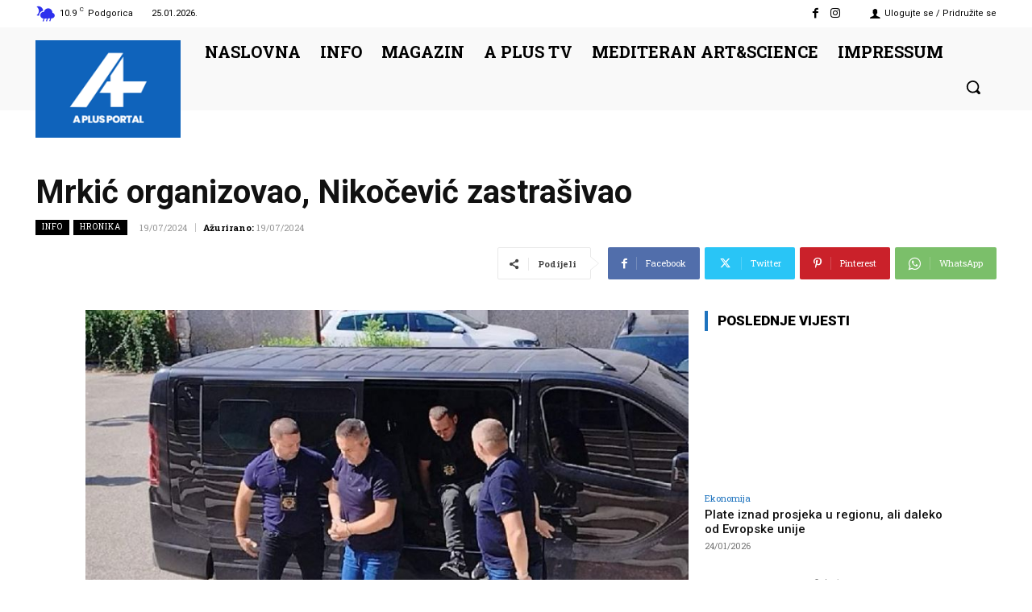

--- FILE ---
content_type: text/html; charset=UTF-8
request_url: https://aplusme.me/mrkic-organizovao-nikocevic-zastrasivao/
body_size: 62991
content:
<!doctype html >
<!--[if IE 8]>    <html class="ie8" lang="en"> <![endif]-->
<!--[if IE 9]>    <html class="ie9" lang="en"> <![endif]-->
<!--[if gt IE 8]><!--> <html lang="en-US"> <!--<![endif]-->
<head>
    <title>Mrkić organizovao, Nikočević zastrašivao - A Plus Me</title>
    <meta charset="UTF-8" />
    <meta name="viewport" content="width=device-width, initial-scale=1.0">
    <link rel="pingback" href="https://aplusme.me/xmlrpc.php" />
    <meta name='robots' content='index, follow, max-image-preview:large, max-snippet:-1, max-video-preview:-1' />
<link rel="icon" type="image/png" href="https://aplusme.me/media/2022/03/APLUS-Logo-Web-Color.png">
	<!-- This site is optimized with the Yoast SEO plugin v26.8 - https://yoast.com/product/yoast-seo-wordpress/ -->
	<link rel="canonical" href="https://aplusme.me/mrkic-organizovao-nikocevic-zastrasivao/" />
	<meta property="og:locale" content="en_US" />
	<meta property="og:type" content="article" />
	<meta property="og:title" content="Mrkić organizovao, Nikočević zastrašivao - A Plus Me" />
	<meta property="og:description" content="Bivši direktor Uprave policije Crne Gore Veselin Veljović pušten je da se brani sa slobode, uz mjeru zabrane napuštanja stana, odlučilo je Vijeće Višeg suda u Podgorici. U predmetu za šverc cigareta, gdje je Veljović jedan od optuženih, okrivljeni organizator kriminalne grupe Aleksandar Mrkić i dalje je u bjekstvu, godinu dana nakon što su počela [&hellip;]" />
	<meta property="og:url" content="https://aplusme.me/mrkic-organizovao-nikocevic-zastrasivao/" />
	<meta property="og:site_name" content="A Plus Me" />
	<meta property="article:published_time" content="2024-07-19T10:20:10+00:00" />
	<meta property="og:image" content="https://aplusme.me/media/2023/11/veljovic-hapsenje-foto-rtcg.jpg" />
	<meta property="og:image:width" content="845" />
	<meta property="og:image:height" content="504" />
	<meta property="og:image:type" content="image/jpeg" />
	<meta name="author" content="Desk Aplusme" />
	<meta name="twitter:card" content="summary_large_image" />
	<meta name="twitter:label1" content="Written by" />
	<meta name="twitter:data1" content="Desk Aplusme" />
	<meta name="twitter:label2" content="Est. reading time" />
	<meta name="twitter:data2" content="3 minutes" />
	<script type="application/ld+json" class="yoast-schema-graph">{"@context":"https://schema.org","@graph":[{"@type":"Article","@id":"https://aplusme.me/mrkic-organizovao-nikocevic-zastrasivao/#article","isPartOf":{"@id":"https://aplusme.me/mrkic-organizovao-nikocevic-zastrasivao/"},"author":{"name":"Desk Aplusme","@id":"https://aplusme.me/#/schema/person/28eb7cd8edd8ea2c5ae8aa80485b0c49"},"headline":"Mrkić organizovao, Nikočević zastrašivao","datePublished":"2024-07-19T10:20:10+00:00","mainEntityOfPage":{"@id":"https://aplusme.me/mrkic-organizovao-nikocevic-zastrasivao/"},"wordCount":494,"commentCount":0,"publisher":{"@id":"https://aplusme.me/#organization"},"image":{"@id":"https://aplusme.me/mrkic-organizovao-nikocevic-zastrasivao/#primaryimage"},"thumbnailUrl":"https://aplusme.me/media/2023/11/veljovic-hapsenje-foto-rtcg.jpg","keywords":["NASLOVNA"],"articleSection":["Hronika","INFO"],"inLanguage":"en-US","potentialAction":[{"@type":"CommentAction","name":"Comment","target":["https://aplusme.me/mrkic-organizovao-nikocevic-zastrasivao/#respond"]}]},{"@type":"WebPage","@id":"https://aplusme.me/mrkic-organizovao-nikocevic-zastrasivao/","url":"https://aplusme.me/mrkic-organizovao-nikocevic-zastrasivao/","name":"Mrkić organizovao, Nikočević zastrašivao - A Plus Me","isPartOf":{"@id":"https://aplusme.me/#website"},"primaryImageOfPage":{"@id":"https://aplusme.me/mrkic-organizovao-nikocevic-zastrasivao/#primaryimage"},"image":{"@id":"https://aplusme.me/mrkic-organizovao-nikocevic-zastrasivao/#primaryimage"},"thumbnailUrl":"https://aplusme.me/media/2023/11/veljovic-hapsenje-foto-rtcg.jpg","datePublished":"2024-07-19T10:20:10+00:00","breadcrumb":{"@id":"https://aplusme.me/mrkic-organizovao-nikocevic-zastrasivao/#breadcrumb"},"inLanguage":"en-US","potentialAction":[{"@type":"ReadAction","target":["https://aplusme.me/mrkic-organizovao-nikocevic-zastrasivao/"]}]},{"@type":"ImageObject","inLanguage":"en-US","@id":"https://aplusme.me/mrkic-organizovao-nikocevic-zastrasivao/#primaryimage","url":"https://aplusme.me/media/2023/11/veljovic-hapsenje-foto-rtcg.jpg","contentUrl":"https://aplusme.me/media/2023/11/veljovic-hapsenje-foto-rtcg.jpg","width":845,"height":504,"caption":"Foto: RTCG"},{"@type":"BreadcrumbList","@id":"https://aplusme.me/mrkic-organizovao-nikocevic-zastrasivao/#breadcrumb","itemListElement":[{"@type":"ListItem","position":1,"name":"Home","item":"https://aplusme.me/"},{"@type":"ListItem","position":2,"name":"Mrkić organizovao, Nikočević zastrašivao"}]},{"@type":"WebSite","@id":"https://aplusme.me/#website","url":"https://aplusme.me/","name":"A Plus Me","description":"Najnovije vijesti iz Crne Gore i svijeta","publisher":{"@id":"https://aplusme.me/#organization"},"potentialAction":[{"@type":"SearchAction","target":{"@type":"EntryPoint","urlTemplate":"https://aplusme.me/?s={search_term_string}"},"query-input":{"@type":"PropertyValueSpecification","valueRequired":true,"valueName":"search_term_string"}}],"inLanguage":"en-US"},{"@type":"Organization","@id":"https://aplusme.me/#organization","name":"Aplusme","url":"https://aplusme.me/","logo":{"@type":"ImageObject","inLanguage":"en-US","@id":"https://aplusme.me/#/schema/logo/image/","url":"https://aplusme.me/media/2022/03/APLUS-Logo-Web-Color.png","contentUrl":"https://aplusme.me/media/2022/03/APLUS-Logo-Web-Color.png","width":200,"height":200,"caption":"Aplusme"},"image":{"@id":"https://aplusme.me/#/schema/logo/image/"}},{"@type":"Person","@id":"https://aplusme.me/#/schema/person/28eb7cd8edd8ea2c5ae8aa80485b0c49","name":"Desk Aplusme","image":{"@type":"ImageObject","inLanguage":"en-US","@id":"https://aplusme.me/#/schema/person/image/","url":"https://secure.gravatar.com/avatar/1c202393320c8f8fd877a28c661b9488f3cddfe56ce6452e627bbd7cd1321324?s=96&d=mm&r=g","contentUrl":"https://secure.gravatar.com/avatar/1c202393320c8f8fd877a28c661b9488f3cddfe56ce6452e627bbd7cd1321324?s=96&d=mm&r=g","caption":"Desk Aplusme"},"sameAs":["https://aplusme.me/"],"url":"https://aplusme.me/author/desk/"}]}</script>
	<!-- / Yoast SEO plugin. -->


<link rel='dns-prefetch' href='//www.googletagmanager.com' />
<link rel='dns-prefetch' href='//fonts.googleapis.com' />
<link rel='dns-prefetch' href='//pagead2.googlesyndication.com' />
<link rel="alternate" type="application/rss+xml" title="A Plus Me &raquo; Feed" href="https://aplusme.me/feed/" />
<link rel="alternate" type="application/rss+xml" title="A Plus Me &raquo; Comments Feed" href="https://aplusme.me/comments/feed/" />
<link rel="alternate" type="application/rss+xml" title="A Plus Me &raquo; Mrkić organizovao, Nikočević zastrašivao Comments Feed" href="https://aplusme.me/mrkic-organizovao-nikocevic-zastrasivao/feed/" />
<link rel="alternate" title="oEmbed (JSON)" type="application/json+oembed" href="https://aplusme.me/wp-json/oembed/1.0/embed?url=https%3A%2F%2Faplusme.me%2Fmrkic-organizovao-nikocevic-zastrasivao%2F" />
<link rel="alternate" title="oEmbed (XML)" type="text/xml+oembed" href="https://aplusme.me/wp-json/oembed/1.0/embed?url=https%3A%2F%2Faplusme.me%2Fmrkic-organizovao-nikocevic-zastrasivao%2F&#038;format=xml" />
<style id='wp-img-auto-sizes-contain-inline-css' type='text/css'>
img:is([sizes=auto i],[sizes^="auto," i]){contain-intrinsic-size:3000px 1500px}
/*# sourceURL=wp-img-auto-sizes-contain-inline-css */
</style>
<style id='wp-emoji-styles-inline-css' type='text/css'>

	img.wp-smiley, img.emoji {
		display: inline !important;
		border: none !important;
		box-shadow: none !important;
		height: 1em !important;
		width: 1em !important;
		margin: 0 0.07em !important;
		vertical-align: -0.1em !important;
		background: none !important;
		padding: 0 !important;
	}
/*# sourceURL=wp-emoji-styles-inline-css */
</style>
<style id='wp-block-library-inline-css' type='text/css'>
:root{--wp-block-synced-color:#7a00df;--wp-block-synced-color--rgb:122,0,223;--wp-bound-block-color:var(--wp-block-synced-color);--wp-editor-canvas-background:#ddd;--wp-admin-theme-color:#007cba;--wp-admin-theme-color--rgb:0,124,186;--wp-admin-theme-color-darker-10:#006ba1;--wp-admin-theme-color-darker-10--rgb:0,107,160.5;--wp-admin-theme-color-darker-20:#005a87;--wp-admin-theme-color-darker-20--rgb:0,90,135;--wp-admin-border-width-focus:2px}@media (min-resolution:192dpi){:root{--wp-admin-border-width-focus:1.5px}}.wp-element-button{cursor:pointer}:root .has-very-light-gray-background-color{background-color:#eee}:root .has-very-dark-gray-background-color{background-color:#313131}:root .has-very-light-gray-color{color:#eee}:root .has-very-dark-gray-color{color:#313131}:root .has-vivid-green-cyan-to-vivid-cyan-blue-gradient-background{background:linear-gradient(135deg,#00d084,#0693e3)}:root .has-purple-crush-gradient-background{background:linear-gradient(135deg,#34e2e4,#4721fb 50%,#ab1dfe)}:root .has-hazy-dawn-gradient-background{background:linear-gradient(135deg,#faaca8,#dad0ec)}:root .has-subdued-olive-gradient-background{background:linear-gradient(135deg,#fafae1,#67a671)}:root .has-atomic-cream-gradient-background{background:linear-gradient(135deg,#fdd79a,#004a59)}:root .has-nightshade-gradient-background{background:linear-gradient(135deg,#330968,#31cdcf)}:root .has-midnight-gradient-background{background:linear-gradient(135deg,#020381,#2874fc)}:root{--wp--preset--font-size--normal:16px;--wp--preset--font-size--huge:42px}.has-regular-font-size{font-size:1em}.has-larger-font-size{font-size:2.625em}.has-normal-font-size{font-size:var(--wp--preset--font-size--normal)}.has-huge-font-size{font-size:var(--wp--preset--font-size--huge)}.has-text-align-center{text-align:center}.has-text-align-left{text-align:left}.has-text-align-right{text-align:right}.has-fit-text{white-space:nowrap!important}#end-resizable-editor-section{display:none}.aligncenter{clear:both}.items-justified-left{justify-content:flex-start}.items-justified-center{justify-content:center}.items-justified-right{justify-content:flex-end}.items-justified-space-between{justify-content:space-between}.screen-reader-text{border:0;clip-path:inset(50%);height:1px;margin:-1px;overflow:hidden;padding:0;position:absolute;width:1px;word-wrap:normal!important}.screen-reader-text:focus{background-color:#ddd;clip-path:none;color:#444;display:block;font-size:1em;height:auto;left:5px;line-height:normal;padding:15px 23px 14px;text-decoration:none;top:5px;width:auto;z-index:100000}html :where(.has-border-color){border-style:solid}html :where([style*=border-top-color]){border-top-style:solid}html :where([style*=border-right-color]){border-right-style:solid}html :where([style*=border-bottom-color]){border-bottom-style:solid}html :where([style*=border-left-color]){border-left-style:solid}html :where([style*=border-width]){border-style:solid}html :where([style*=border-top-width]){border-top-style:solid}html :where([style*=border-right-width]){border-right-style:solid}html :where([style*=border-bottom-width]){border-bottom-style:solid}html :where([style*=border-left-width]){border-left-style:solid}html :where(img[class*=wp-image-]){height:auto;max-width:100%}:where(figure){margin:0 0 1em}html :where(.is-position-sticky){--wp-admin--admin-bar--position-offset:var(--wp-admin--admin-bar--height,0px)}@media screen and (max-width:600px){html :where(.is-position-sticky){--wp-admin--admin-bar--position-offset:0px}}

/*# sourceURL=wp-block-library-inline-css */
</style><style id='global-styles-inline-css' type='text/css'>
:root{--wp--preset--aspect-ratio--square: 1;--wp--preset--aspect-ratio--4-3: 4/3;--wp--preset--aspect-ratio--3-4: 3/4;--wp--preset--aspect-ratio--3-2: 3/2;--wp--preset--aspect-ratio--2-3: 2/3;--wp--preset--aspect-ratio--16-9: 16/9;--wp--preset--aspect-ratio--9-16: 9/16;--wp--preset--color--black: #000000;--wp--preset--color--cyan-bluish-gray: #abb8c3;--wp--preset--color--white: #ffffff;--wp--preset--color--pale-pink: #f78da7;--wp--preset--color--vivid-red: #cf2e2e;--wp--preset--color--luminous-vivid-orange: #ff6900;--wp--preset--color--luminous-vivid-amber: #fcb900;--wp--preset--color--light-green-cyan: #7bdcb5;--wp--preset--color--vivid-green-cyan: #00d084;--wp--preset--color--pale-cyan-blue: #8ed1fc;--wp--preset--color--vivid-cyan-blue: #0693e3;--wp--preset--color--vivid-purple: #9b51e0;--wp--preset--gradient--vivid-cyan-blue-to-vivid-purple: linear-gradient(135deg,rgb(6,147,227) 0%,rgb(155,81,224) 100%);--wp--preset--gradient--light-green-cyan-to-vivid-green-cyan: linear-gradient(135deg,rgb(122,220,180) 0%,rgb(0,208,130) 100%);--wp--preset--gradient--luminous-vivid-amber-to-luminous-vivid-orange: linear-gradient(135deg,rgb(252,185,0) 0%,rgb(255,105,0) 100%);--wp--preset--gradient--luminous-vivid-orange-to-vivid-red: linear-gradient(135deg,rgb(255,105,0) 0%,rgb(207,46,46) 100%);--wp--preset--gradient--very-light-gray-to-cyan-bluish-gray: linear-gradient(135deg,rgb(238,238,238) 0%,rgb(169,184,195) 100%);--wp--preset--gradient--cool-to-warm-spectrum: linear-gradient(135deg,rgb(74,234,220) 0%,rgb(151,120,209) 20%,rgb(207,42,186) 40%,rgb(238,44,130) 60%,rgb(251,105,98) 80%,rgb(254,248,76) 100%);--wp--preset--gradient--blush-light-purple: linear-gradient(135deg,rgb(255,206,236) 0%,rgb(152,150,240) 100%);--wp--preset--gradient--blush-bordeaux: linear-gradient(135deg,rgb(254,205,165) 0%,rgb(254,45,45) 50%,rgb(107,0,62) 100%);--wp--preset--gradient--luminous-dusk: linear-gradient(135deg,rgb(255,203,112) 0%,rgb(199,81,192) 50%,rgb(65,88,208) 100%);--wp--preset--gradient--pale-ocean: linear-gradient(135deg,rgb(255,245,203) 0%,rgb(182,227,212) 50%,rgb(51,167,181) 100%);--wp--preset--gradient--electric-grass: linear-gradient(135deg,rgb(202,248,128) 0%,rgb(113,206,126) 100%);--wp--preset--gradient--midnight: linear-gradient(135deg,rgb(2,3,129) 0%,rgb(40,116,252) 100%);--wp--preset--font-size--small: 11px;--wp--preset--font-size--medium: 20px;--wp--preset--font-size--large: 32px;--wp--preset--font-size--x-large: 42px;--wp--preset--font-size--regular: 15px;--wp--preset--font-size--larger: 50px;--wp--preset--spacing--20: 0.44rem;--wp--preset--spacing--30: 0.67rem;--wp--preset--spacing--40: 1rem;--wp--preset--spacing--50: 1.5rem;--wp--preset--spacing--60: 2.25rem;--wp--preset--spacing--70: 3.38rem;--wp--preset--spacing--80: 5.06rem;--wp--preset--shadow--natural: 6px 6px 9px rgba(0, 0, 0, 0.2);--wp--preset--shadow--deep: 12px 12px 50px rgba(0, 0, 0, 0.4);--wp--preset--shadow--sharp: 6px 6px 0px rgba(0, 0, 0, 0.2);--wp--preset--shadow--outlined: 6px 6px 0px -3px rgb(255, 255, 255), 6px 6px rgb(0, 0, 0);--wp--preset--shadow--crisp: 6px 6px 0px rgb(0, 0, 0);}:where(.is-layout-flex){gap: 0.5em;}:where(.is-layout-grid){gap: 0.5em;}body .is-layout-flex{display: flex;}.is-layout-flex{flex-wrap: wrap;align-items: center;}.is-layout-flex > :is(*, div){margin: 0;}body .is-layout-grid{display: grid;}.is-layout-grid > :is(*, div){margin: 0;}:where(.wp-block-columns.is-layout-flex){gap: 2em;}:where(.wp-block-columns.is-layout-grid){gap: 2em;}:where(.wp-block-post-template.is-layout-flex){gap: 1.25em;}:where(.wp-block-post-template.is-layout-grid){gap: 1.25em;}.has-black-color{color: var(--wp--preset--color--black) !important;}.has-cyan-bluish-gray-color{color: var(--wp--preset--color--cyan-bluish-gray) !important;}.has-white-color{color: var(--wp--preset--color--white) !important;}.has-pale-pink-color{color: var(--wp--preset--color--pale-pink) !important;}.has-vivid-red-color{color: var(--wp--preset--color--vivid-red) !important;}.has-luminous-vivid-orange-color{color: var(--wp--preset--color--luminous-vivid-orange) !important;}.has-luminous-vivid-amber-color{color: var(--wp--preset--color--luminous-vivid-amber) !important;}.has-light-green-cyan-color{color: var(--wp--preset--color--light-green-cyan) !important;}.has-vivid-green-cyan-color{color: var(--wp--preset--color--vivid-green-cyan) !important;}.has-pale-cyan-blue-color{color: var(--wp--preset--color--pale-cyan-blue) !important;}.has-vivid-cyan-blue-color{color: var(--wp--preset--color--vivid-cyan-blue) !important;}.has-vivid-purple-color{color: var(--wp--preset--color--vivid-purple) !important;}.has-black-background-color{background-color: var(--wp--preset--color--black) !important;}.has-cyan-bluish-gray-background-color{background-color: var(--wp--preset--color--cyan-bluish-gray) !important;}.has-white-background-color{background-color: var(--wp--preset--color--white) !important;}.has-pale-pink-background-color{background-color: var(--wp--preset--color--pale-pink) !important;}.has-vivid-red-background-color{background-color: var(--wp--preset--color--vivid-red) !important;}.has-luminous-vivid-orange-background-color{background-color: var(--wp--preset--color--luminous-vivid-orange) !important;}.has-luminous-vivid-amber-background-color{background-color: var(--wp--preset--color--luminous-vivid-amber) !important;}.has-light-green-cyan-background-color{background-color: var(--wp--preset--color--light-green-cyan) !important;}.has-vivid-green-cyan-background-color{background-color: var(--wp--preset--color--vivid-green-cyan) !important;}.has-pale-cyan-blue-background-color{background-color: var(--wp--preset--color--pale-cyan-blue) !important;}.has-vivid-cyan-blue-background-color{background-color: var(--wp--preset--color--vivid-cyan-blue) !important;}.has-vivid-purple-background-color{background-color: var(--wp--preset--color--vivid-purple) !important;}.has-black-border-color{border-color: var(--wp--preset--color--black) !important;}.has-cyan-bluish-gray-border-color{border-color: var(--wp--preset--color--cyan-bluish-gray) !important;}.has-white-border-color{border-color: var(--wp--preset--color--white) !important;}.has-pale-pink-border-color{border-color: var(--wp--preset--color--pale-pink) !important;}.has-vivid-red-border-color{border-color: var(--wp--preset--color--vivid-red) !important;}.has-luminous-vivid-orange-border-color{border-color: var(--wp--preset--color--luminous-vivid-orange) !important;}.has-luminous-vivid-amber-border-color{border-color: var(--wp--preset--color--luminous-vivid-amber) !important;}.has-light-green-cyan-border-color{border-color: var(--wp--preset--color--light-green-cyan) !important;}.has-vivid-green-cyan-border-color{border-color: var(--wp--preset--color--vivid-green-cyan) !important;}.has-pale-cyan-blue-border-color{border-color: var(--wp--preset--color--pale-cyan-blue) !important;}.has-vivid-cyan-blue-border-color{border-color: var(--wp--preset--color--vivid-cyan-blue) !important;}.has-vivid-purple-border-color{border-color: var(--wp--preset--color--vivid-purple) !important;}.has-vivid-cyan-blue-to-vivid-purple-gradient-background{background: var(--wp--preset--gradient--vivid-cyan-blue-to-vivid-purple) !important;}.has-light-green-cyan-to-vivid-green-cyan-gradient-background{background: var(--wp--preset--gradient--light-green-cyan-to-vivid-green-cyan) !important;}.has-luminous-vivid-amber-to-luminous-vivid-orange-gradient-background{background: var(--wp--preset--gradient--luminous-vivid-amber-to-luminous-vivid-orange) !important;}.has-luminous-vivid-orange-to-vivid-red-gradient-background{background: var(--wp--preset--gradient--luminous-vivid-orange-to-vivid-red) !important;}.has-very-light-gray-to-cyan-bluish-gray-gradient-background{background: var(--wp--preset--gradient--very-light-gray-to-cyan-bluish-gray) !important;}.has-cool-to-warm-spectrum-gradient-background{background: var(--wp--preset--gradient--cool-to-warm-spectrum) !important;}.has-blush-light-purple-gradient-background{background: var(--wp--preset--gradient--blush-light-purple) !important;}.has-blush-bordeaux-gradient-background{background: var(--wp--preset--gradient--blush-bordeaux) !important;}.has-luminous-dusk-gradient-background{background: var(--wp--preset--gradient--luminous-dusk) !important;}.has-pale-ocean-gradient-background{background: var(--wp--preset--gradient--pale-ocean) !important;}.has-electric-grass-gradient-background{background: var(--wp--preset--gradient--electric-grass) !important;}.has-midnight-gradient-background{background: var(--wp--preset--gradient--midnight) !important;}.has-small-font-size{font-size: var(--wp--preset--font-size--small) !important;}.has-medium-font-size{font-size: var(--wp--preset--font-size--medium) !important;}.has-large-font-size{font-size: var(--wp--preset--font-size--large) !important;}.has-x-large-font-size{font-size: var(--wp--preset--font-size--x-large) !important;}
/*# sourceURL=global-styles-inline-css */
</style>

<style id='classic-theme-styles-inline-css' type='text/css'>
/*! This file is auto-generated */
.wp-block-button__link{color:#fff;background-color:#32373c;border-radius:9999px;box-shadow:none;text-decoration:none;padding:calc(.667em + 2px) calc(1.333em + 2px);font-size:1.125em}.wp-block-file__button{background:#32373c;color:#fff;text-decoration:none}
/*# sourceURL=/wp-includes/css/classic-themes.min.css */
</style>
<link rel='stylesheet' id='td-plugin-multi-purpose-css' href='https://aplusme.me/wp-content/plugins/td-composer/td-multi-purpose/style.css?ver=492e3cf54bd42df3b24a3de8e2307cafx' type='text/css' media='all' />
<link rel='stylesheet' id='google-fonts-style-css' href='https://fonts.googleapis.com/css?family=Roboto+Slab%3A400%7CRoboto%3A400%7CRoboto%3A400%2C900%2C500%2C700%2C300%7CRoboto+Slab%3A700%2C400%7CAnton%3A400&#038;display=swap&#038;ver=12.7.1' type='text/css' media='all' />
<link rel='stylesheet' id='td-multipurpose-css' href='https://aplusme.me/wp-content/plugins/td-composer/assets/fonts/td-multipurpose/td-multipurpose.css?ver=492e3cf54bd42df3b24a3de8e2307cafx' type='text/css' media='all' />
<link rel='stylesheet' id='td-theme-css' href='https://aplusme.me/wp-content/themes/Newspaper/style.css?ver=12.7.1' type='text/css' media='all' />
<style id='td-theme-inline-css' type='text/css'>@media (max-width:767px){.td-header-desktop-wrap{display:none}}@media (min-width:767px){.td-header-mobile-wrap{display:none}}</style>
<link rel='stylesheet' id='td-legacy-framework-front-style-css' href='https://aplusme.me/wp-content/plugins/td-composer/legacy/Newspaper/assets/css/td_legacy_main.css?ver=492e3cf54bd42df3b24a3de8e2307cafx' type='text/css' media='all' />
<link rel='stylesheet' id='td-standard-pack-framework-front-style-css' href='https://aplusme.me/wp-content/plugins/td-standard-pack/Newspaper/assets/css/td_standard_pack_main.css?ver=8ae1459a1d876d507918f73cef68310e' type='text/css' media='all' />
<link rel='stylesheet' id='tdb_style_cloud_templates_front-css' href='https://aplusme.me/wp-content/plugins/td-cloud-library/assets/css/tdb_main.css?ver=d578089f160957352b9b4ca6d880fd8f' type='text/css' media='all' />
<script type="text/javascript" src="https://aplusme.me/wp-includes/js/jquery/jquery.min.js?ver=3.7.1" id="jquery-core-js"></script>
<script type="text/javascript" src="https://aplusme.me/wp-includes/js/jquery/jquery-migrate.min.js?ver=3.4.1" id="jquery-migrate-js"></script>

<!-- Google tag (gtag.js) snippet added by Site Kit -->
<!-- Google Analytics snippet added by Site Kit -->
<script type="text/javascript" src="https://www.googletagmanager.com/gtag/js?id=GT-WR97F42" id="google_gtagjs-js" async></script>
<script type="text/javascript" id="google_gtagjs-js-after">
/* <![CDATA[ */
window.dataLayer = window.dataLayer || [];function gtag(){dataLayer.push(arguments);}
gtag("set","linker",{"domains":["aplusme.me"]});
gtag("js", new Date());
gtag("set", "developer_id.dZTNiMT", true);
gtag("config", "GT-WR97F42");
//# sourceURL=google_gtagjs-js-after
/* ]]> */
</script>
<link rel="https://api.w.org/" href="https://aplusme.me/wp-json/" /><link rel="alternate" title="JSON" type="application/json" href="https://aplusme.me/wp-json/wp/v2/posts/116638" /><link rel="EditURI" type="application/rsd+xml" title="RSD" href="https://aplusme.me/xmlrpc.php?rsd" />
<meta name="generator" content="WordPress 6.9" />
<link rel='shortlink' href='https://aplusme.me/?p=116638' />
<meta name="generator" content="Site Kit by Google 1.170.0" />    <script>
        window.tdb_global_vars = {"wpRestUrl":"https:\/\/aplusme.me\/wp-json\/","permalinkStructure":"\/%postname%\/"};
        window.tdb_p_autoload_vars = {"isAjax":false,"isAdminBarShowing":false,"autoloadStatus":"off","origPostEditUrl":null};
    </script>
    
    <style id="tdb-global-colors">:root{--accent-color-1:#e52e2e;--accent-color-2:#FF4A4A;--base-color-1:#131F49;--light-color-1:#EDEDED;--light-border:#EDEDED;--base-gray:#717176;--light-gray:#F1F4F7;--light-red:#FCF7F5;--dark-border:#b1b4bc}</style>

    
	            <style id="tdb-global-fonts">
                
:root{--global-font-1:Roboto Slab;--global-font-2:Roboto Condensed;--global-font-3:PT Serif;}
            </style>
            
<!-- Google AdSense meta tags added by Site Kit -->
<meta name="google-adsense-platform-account" content="ca-host-pub-2644536267352236">
<meta name="google-adsense-platform-domain" content="sitekit.withgoogle.com">
<!-- End Google AdSense meta tags added by Site Kit -->

<!-- Google AdSense snippet added by Site Kit -->
<script type="text/javascript" async="async" src="https://pagead2.googlesyndication.com/pagead/js/adsbygoogle.js?client=ca-pub-8925512504236968&amp;host=ca-host-pub-2644536267352236" crossorigin="anonymous"></script>

<!-- End Google AdSense snippet added by Site Kit -->

<!-- JS generated by theme -->

<script type="text/javascript" id="td-generated-header-js">
    
    

	    var tdBlocksArray = []; //here we store all the items for the current page

	    // td_block class - each ajax block uses a object of this class for requests
	    function tdBlock() {
		    this.id = '';
		    this.block_type = 1; //block type id (1-234 etc)
		    this.atts = '';
		    this.td_column_number = '';
		    this.td_current_page = 1; //
		    this.post_count = 0; //from wp
		    this.found_posts = 0; //from wp
		    this.max_num_pages = 0; //from wp
		    this.td_filter_value = ''; //current live filter value
		    this.is_ajax_running = false;
		    this.td_user_action = ''; // load more or infinite loader (used by the animation)
		    this.header_color = '';
		    this.ajax_pagination_infinite_stop = ''; //show load more at page x
	    }

        // td_js_generator - mini detector
        ( function () {
            var htmlTag = document.getElementsByTagName("html")[0];

	        if ( navigator.userAgent.indexOf("MSIE 10.0") > -1 ) {
                htmlTag.className += ' ie10';
            }

            if ( !!navigator.userAgent.match(/Trident.*rv\:11\./) ) {
                htmlTag.className += ' ie11';
            }

	        if ( navigator.userAgent.indexOf("Edge") > -1 ) {
                htmlTag.className += ' ieEdge';
            }

            if ( /(iPad|iPhone|iPod)/g.test(navigator.userAgent) ) {
                htmlTag.className += ' td-md-is-ios';
            }

            var user_agent = navigator.userAgent.toLowerCase();
            if ( user_agent.indexOf("android") > -1 ) {
                htmlTag.className += ' td-md-is-android';
            }

            if ( -1 !== navigator.userAgent.indexOf('Mac OS X')  ) {
                htmlTag.className += ' td-md-is-os-x';
            }

            if ( /chrom(e|ium)/.test(navigator.userAgent.toLowerCase()) ) {
               htmlTag.className += ' td-md-is-chrome';
            }

            if ( -1 !== navigator.userAgent.indexOf('Firefox') ) {
                htmlTag.className += ' td-md-is-firefox';
            }

            if ( -1 !== navigator.userAgent.indexOf('Safari') && -1 === navigator.userAgent.indexOf('Chrome') ) {
                htmlTag.className += ' td-md-is-safari';
            }

            if( -1 !== navigator.userAgent.indexOf('IEMobile') ){
                htmlTag.className += ' td-md-is-iemobile';
            }

        })();

        var tdLocalCache = {};

        ( function () {
            "use strict";

            tdLocalCache = {
                data: {},
                remove: function (resource_id) {
                    delete tdLocalCache.data[resource_id];
                },
                exist: function (resource_id) {
                    return tdLocalCache.data.hasOwnProperty(resource_id) && tdLocalCache.data[resource_id] !== null;
                },
                get: function (resource_id) {
                    return tdLocalCache.data[resource_id];
                },
                set: function (resource_id, cachedData) {
                    tdLocalCache.remove(resource_id);
                    tdLocalCache.data[resource_id] = cachedData;
                }
            };
        })();

    
    
var td_viewport_interval_list=[{"limitBottom":767,"sidebarWidth":228},{"limitBottom":1018,"sidebarWidth":300},{"limitBottom":1140,"sidebarWidth":324}];
var td_animation_stack_effect="type0";
var tds_animation_stack=true;
var td_animation_stack_specific_selectors=".entry-thumb, img, .td-lazy-img";
var td_animation_stack_general_selectors=".td-animation-stack img, .td-animation-stack .entry-thumb, .post img, .td-animation-stack .td-lazy-img";
var tds_general_modal_image="yes";
var tdc_is_installed="yes";
var tdc_domain_active=false;
var td_ajax_url="https:\/\/aplusme.me\/wp-admin\/admin-ajax.php?td_theme_name=Newspaper&v=12.7.1";
var td_get_template_directory_uri="https:\/\/aplusme.me\/wp-content\/plugins\/td-composer\/legacy\/common";
var tds_snap_menu="";
var tds_logo_on_sticky="";
var tds_header_style="";
var td_please_wait="Molimo sa\u010dekajte...";
var td_email_user_pass_incorrect="Korisni\u010dko ime ili lozinka nisu ispravni!";
var td_email_user_incorrect="Email ili korisni\u010dko ime nisu ispravni!";
var td_email_incorrect="Email neispravan!";
var td_user_incorrect="Username incorrect!";
var td_email_user_empty="Email or username empty!";
var td_pass_empty="Pass empty!";
var td_pass_pattern_incorrect="Invalid Pass Pattern!";
var td_retype_pass_incorrect="Retyped Pass incorrect!";
var tds_more_articles_on_post_enable="";
var tds_more_articles_on_post_time_to_wait="";
var tds_more_articles_on_post_pages_distance_from_top=0;
var tds_captcha="";
var tds_theme_color_site_wide="#0066bf";
var tds_smart_sidebar="";
var tdThemeName="Newspaper";
var tdThemeNameWl="Newspaper";
var td_magnific_popup_translation_tPrev="Prethodni (Leva strelica)";
var td_magnific_popup_translation_tNext="Slede\u0107i (Desna strelica)";
var td_magnific_popup_translation_tCounter="%curr% od %total%";
var td_magnific_popup_translation_ajax_tError="Sadr\u017eaj sa %url% ne mo\u017ee da se u\u010dita.";
var td_magnific_popup_translation_image_tError="Fotografija #%curr% ne mo\u017ee da se u\u010dita.";
var tdBlockNonce="05e496f725";
var tdMobileMenu="enabled";
var tdMobileSearch="enabled";
var tdDateNamesI18n={"month_names":["January","February","March","April","May","June","July","August","September","October","November","December"],"month_names_short":["Jan","Feb","Mar","Apr","May","Jun","Jul","Aug","Sep","Oct","Nov","Dec"],"day_names":["Sunday","Monday","Tuesday","Wednesday","Thursday","Friday","Saturday"],"day_names_short":["Sun","Mon","Tue","Wed","Thu","Fri","Sat"]};
var tdb_modal_confirm="Save";
var tdb_modal_cancel="Cancel";
var tdb_modal_confirm_alt="Yes";
var tdb_modal_cancel_alt="No";
var td_deploy_mode="deploy";
var td_ad_background_click_link="";
var td_ad_background_click_target="";
</script>


<!-- Header style compiled by theme -->

<style>.td-mobile-content .td-mobile-main-menu>li>a{font-size:17px;line-height:15px}.td-mobile-content .sub-menu a{font-size:15px;line-height:13px}#td-mobile-nav,#td-mobile-nav .wpb_button,.td-search-wrap-mob{font-family:Roboto}.td-page-title,.td-category-title-holder .td-page-title{font-family:"Roboto Slab"}.td-page-content p,.td-page-content li,.td-page-content .td_block_text_with_title,.wpb_text_column p{font-family:"Roboto Slab"}.td-page-content h1,.wpb_text_column h1{font-family:"Roboto Slab";font-weight:500}body,p{font-family:"Roboto Slab"}.white-popup-block:before{background-image:url('https://aplusme.me/media/2022/03/vbbbb.jpg')}:root{--td_excl_label:'EKSKLUZIVNO';--td_theme_color:#0066bf;--td_slider_text:rgba(0,102,191,0.7);--td_mobile_gradient_one_mob:rgba(30,115,190,0.92);--td_mobile_gradient_two_mob:rgba(0,7,91,0.92);--td_mobile_text_active_color:#eeee22;--td_default_google_font_1:"Roboto Slab";--td_default_google_font_2:"Roboto Slab";--td_login_hover_background:#eeee22;--td_login_gradient_one:rgba(30,115,190,0.92);--td_login_gradient_two:rgba(0,7,91,0.92)}.td-header-style-12 .td-header-menu-wrap-full,.td-header-style-12 .td-affix,.td-grid-style-1.td-hover-1 .td-big-grid-post:hover .td-post-category,.td-grid-style-5.td-hover-1 .td-big-grid-post:hover .td-post-category,.td_category_template_3 .td-current-sub-category,.td_category_template_8 .td-category-header .td-category a.td-current-sub-category,.td_category_template_4 .td-category-siblings .td-category a:hover,.td_block_big_grid_9.td-grid-style-1 .td-post-category,.td_block_big_grid_9.td-grid-style-5 .td-post-category,.td-grid-style-6.td-hover-1 .td-module-thumb:after,.tdm-menu-active-style5 .td-header-menu-wrap .sf-menu>.current-menu-item>a,.tdm-menu-active-style5 .td-header-menu-wrap .sf-menu>.current-menu-ancestor>a,.tdm-menu-active-style5 .td-header-menu-wrap .sf-menu>.current-category-ancestor>a,.tdm-menu-active-style5 .td-header-menu-wrap .sf-menu>li>a:hover,.tdm-menu-active-style5 .td-header-menu-wrap .sf-menu>.sfHover>a{background-color:#0066bf}.td_mega_menu_sub_cats .cur-sub-cat,.td-mega-span h3 a:hover,.td_mod_mega_menu:hover .entry-title a,.header-search-wrap .result-msg a:hover,.td-header-top-menu .td-drop-down-search .td_module_wrap:hover .entry-title a,.td-header-top-menu .td-icon-search:hover,.td-header-wrap .result-msg a:hover,.top-header-menu li a:hover,.top-header-menu .current-menu-item>a,.top-header-menu .current-menu-ancestor>a,.top-header-menu .current-category-ancestor>a,.td-social-icon-wrap>a:hover,.td-header-sp-top-widget .td-social-icon-wrap a:hover,.td_mod_related_posts:hover h3>a,.td-post-template-11 .td-related-title .td-related-left:hover,.td-post-template-11 .td-related-title .td-related-right:hover,.td-post-template-11 .td-related-title .td-cur-simple-item,.td-post-template-11 .td_block_related_posts .td-next-prev-wrap a:hover,.td-category-header .td-pulldown-category-filter-link:hover,.td-category-siblings .td-subcat-dropdown a:hover,.td-category-siblings .td-subcat-dropdown a.td-current-sub-category,.footer-text-wrap .footer-email-wrap a,.footer-social-wrap a:hover,.td_module_17 .td-read-more a:hover,.td_module_18 .td-read-more a:hover,.td_module_19 .td-post-author-name a:hover,.td-pulldown-syle-2 .td-subcat-dropdown:hover .td-subcat-more span,.td-pulldown-syle-2 .td-subcat-dropdown:hover .td-subcat-more i,.td-pulldown-syle-3 .td-subcat-dropdown:hover .td-subcat-more span,.td-pulldown-syle-3 .td-subcat-dropdown:hover .td-subcat-more i,.tdm-menu-active-style3 .tdm-header.td-header-wrap .sf-menu>.current-category-ancestor>a,.tdm-menu-active-style3 .tdm-header.td-header-wrap .sf-menu>.current-menu-ancestor>a,.tdm-menu-active-style3 .tdm-header.td-header-wrap .sf-menu>.current-menu-item>a,.tdm-menu-active-style3 .tdm-header.td-header-wrap .sf-menu>.sfHover>a,.tdm-menu-active-style3 .tdm-header.td-header-wrap .sf-menu>li>a:hover{color:#0066bf}.td-mega-menu-page .wpb_content_element ul li a:hover,.td-theme-wrap .td-aj-search-results .td_module_wrap:hover .entry-title a,.td-theme-wrap .header-search-wrap .result-msg a:hover{color:#0066bf!important}.td_category_template_8 .td-category-header .td-category a.td-current-sub-category,.td_category_template_4 .td-category-siblings .td-category a:hover,.tdm-menu-active-style4 .tdm-header .sf-menu>.current-menu-item>a,.tdm-menu-active-style4 .tdm-header .sf-menu>.current-menu-ancestor>a,.tdm-menu-active-style4 .tdm-header .sf-menu>.current-category-ancestor>a,.tdm-menu-active-style4 .tdm-header .sf-menu>li>a:hover,.tdm-menu-active-style4 .tdm-header .sf-menu>.sfHover>a{border-color:#0066bf}.td-mobile-content .td-mobile-main-menu>li>a{font-size:17px;line-height:15px}.td-mobile-content .sub-menu a{font-size:15px;line-height:13px}#td-mobile-nav,#td-mobile-nav .wpb_button,.td-search-wrap-mob{font-family:Roboto}.td-page-title,.td-category-title-holder .td-page-title{font-family:"Roboto Slab"}.td-page-content p,.td-page-content li,.td-page-content .td_block_text_with_title,.wpb_text_column p{font-family:"Roboto Slab"}.td-page-content h1,.wpb_text_column h1{font-family:"Roboto Slab";font-weight:500}body,p{font-family:"Roboto Slab"}.white-popup-block:before{background-image:url('https://aplusme.me/media/2022/03/vbbbb.jpg')}:root{--td_excl_label:'EKSKLUZIVNO';--td_theme_color:#0066bf;--td_slider_text:rgba(0,102,191,0.7);--td_mobile_gradient_one_mob:rgba(30,115,190,0.92);--td_mobile_gradient_two_mob:rgba(0,7,91,0.92);--td_mobile_text_active_color:#eeee22;--td_default_google_font_1:"Roboto Slab";--td_default_google_font_2:"Roboto Slab";--td_login_hover_background:#eeee22;--td_login_gradient_one:rgba(30,115,190,0.92);--td_login_gradient_two:rgba(0,7,91,0.92)}.td-header-style-12 .td-header-menu-wrap-full,.td-header-style-12 .td-affix,.td-grid-style-1.td-hover-1 .td-big-grid-post:hover .td-post-category,.td-grid-style-5.td-hover-1 .td-big-grid-post:hover .td-post-category,.td_category_template_3 .td-current-sub-category,.td_category_template_8 .td-category-header .td-category a.td-current-sub-category,.td_category_template_4 .td-category-siblings .td-category a:hover,.td_block_big_grid_9.td-grid-style-1 .td-post-category,.td_block_big_grid_9.td-grid-style-5 .td-post-category,.td-grid-style-6.td-hover-1 .td-module-thumb:after,.tdm-menu-active-style5 .td-header-menu-wrap .sf-menu>.current-menu-item>a,.tdm-menu-active-style5 .td-header-menu-wrap .sf-menu>.current-menu-ancestor>a,.tdm-menu-active-style5 .td-header-menu-wrap .sf-menu>.current-category-ancestor>a,.tdm-menu-active-style5 .td-header-menu-wrap .sf-menu>li>a:hover,.tdm-menu-active-style5 .td-header-menu-wrap .sf-menu>.sfHover>a{background-color:#0066bf}.td_mega_menu_sub_cats .cur-sub-cat,.td-mega-span h3 a:hover,.td_mod_mega_menu:hover .entry-title a,.header-search-wrap .result-msg a:hover,.td-header-top-menu .td-drop-down-search .td_module_wrap:hover .entry-title a,.td-header-top-menu .td-icon-search:hover,.td-header-wrap .result-msg a:hover,.top-header-menu li a:hover,.top-header-menu .current-menu-item>a,.top-header-menu .current-menu-ancestor>a,.top-header-menu .current-category-ancestor>a,.td-social-icon-wrap>a:hover,.td-header-sp-top-widget .td-social-icon-wrap a:hover,.td_mod_related_posts:hover h3>a,.td-post-template-11 .td-related-title .td-related-left:hover,.td-post-template-11 .td-related-title .td-related-right:hover,.td-post-template-11 .td-related-title .td-cur-simple-item,.td-post-template-11 .td_block_related_posts .td-next-prev-wrap a:hover,.td-category-header .td-pulldown-category-filter-link:hover,.td-category-siblings .td-subcat-dropdown a:hover,.td-category-siblings .td-subcat-dropdown a.td-current-sub-category,.footer-text-wrap .footer-email-wrap a,.footer-social-wrap a:hover,.td_module_17 .td-read-more a:hover,.td_module_18 .td-read-more a:hover,.td_module_19 .td-post-author-name a:hover,.td-pulldown-syle-2 .td-subcat-dropdown:hover .td-subcat-more span,.td-pulldown-syle-2 .td-subcat-dropdown:hover .td-subcat-more i,.td-pulldown-syle-3 .td-subcat-dropdown:hover .td-subcat-more span,.td-pulldown-syle-3 .td-subcat-dropdown:hover .td-subcat-more i,.tdm-menu-active-style3 .tdm-header.td-header-wrap .sf-menu>.current-category-ancestor>a,.tdm-menu-active-style3 .tdm-header.td-header-wrap .sf-menu>.current-menu-ancestor>a,.tdm-menu-active-style3 .tdm-header.td-header-wrap .sf-menu>.current-menu-item>a,.tdm-menu-active-style3 .tdm-header.td-header-wrap .sf-menu>.sfHover>a,.tdm-menu-active-style3 .tdm-header.td-header-wrap .sf-menu>li>a:hover{color:#0066bf}.td-mega-menu-page .wpb_content_element ul li a:hover,.td-theme-wrap .td-aj-search-results .td_module_wrap:hover .entry-title a,.td-theme-wrap .header-search-wrap .result-msg a:hover{color:#0066bf!important}.td_category_template_8 .td-category-header .td-category a.td-current-sub-category,.td_category_template_4 .td-category-siblings .td-category a:hover,.tdm-menu-active-style4 .tdm-header .sf-menu>.current-menu-item>a,.tdm-menu-active-style4 .tdm-header .sf-menu>.current-menu-ancestor>a,.tdm-menu-active-style4 .tdm-header .sf-menu>.current-category-ancestor>a,.tdm-menu-active-style4 .tdm-header .sf-menu>li>a:hover,.tdm-menu-active-style4 .tdm-header .sf-menu>.sfHover>a{border-color:#0066bf}</style>

<!-- Global site tag (gtag.js) - Google Analytics -->
<script async src="https://www.googletagmanager.com/gtag/js?id=G-ZN5376KXYK"></script>
<script>
  window.dataLayer = window.dataLayer || [];
  function gtag(){dataLayer.push(arguments);}
  gtag('js', new Date());

  gtag('config', 'G-ZN5376KXYK');
</script>
<!-- Button style compiled by theme -->

<style>.tdm-btn-style1{background-color:#0066bf}.tdm-btn-style2:before{border-color:#0066bf}.tdm-btn-style2{color:#0066bf}.tdm-btn-style3{-webkit-box-shadow:0 2px 16px #0066bf;-moz-box-shadow:0 2px 16px #0066bf;box-shadow:0 2px 16px #0066bf}.tdm-btn-style3:hover{-webkit-box-shadow:0 4px 26px #0066bf;-moz-box-shadow:0 4px 26px #0066bf;box-shadow:0 4px 26px #0066bf}</style>

	<style id="tdw-css-placeholder"></style></head>

<body class="wp-singular post-template-default single single-post postid-116638 single-format-standard wp-theme-Newspaper td-standard-pack mrkic-organizovao-nikocevic-zastrasivao global-block-template-3 tdb_template_109 tdb-template  tdc-header-template  tdc-footer-template td-animation-stack-type0 td-full-layout" itemscope="itemscope" itemtype="https://schema.org/WebPage">

<div class="td-scroll-up" data-style="style1"><i class="td-icon-menu-up"></i></div>
    <div class="td-menu-background" style="visibility:hidden"></div>
<div id="td-mobile-nav" style="visibility:hidden">
    <div class="td-mobile-container">
        <!-- mobile menu top section -->
        <div class="td-menu-socials-wrap">
            <!-- socials -->
            <div class="td-menu-socials">
                
        <span class="td-social-icon-wrap">
            <a target="_blank" href="https://www.facebook.com/aplusmeportal" title="Facebook">
                <i class="td-icon-font td-icon-facebook"></i>
                <span style="display: none">Facebook</span>
            </a>
        </span>
        <span class="td-social-icon-wrap">
            <a target="_blank" href="https://www.instagram.com/aplusme.me/" title="Instagram">
                <i class="td-icon-font td-icon-instagram"></i>
                <span style="display: none">Instagram</span>
            </a>
        </span>            </div>
            <!-- close button -->
            <div class="td-mobile-close">
                <span><i class="td-icon-close-mobile"></i></span>
            </div>
        </div>

        <!-- login section -->
        
        <!-- menu section -->
        <div class="td-mobile-content">
            <div class="menu-td-demo-header-menu-container"><ul id="menu-td-demo-header-menu-2" class="td-mobile-main-menu"><li class="menu-item menu-item-type-post_type menu-item-object-page menu-item-home menu-item-first menu-item-90"><a href="https://aplusme.me/">NASLOVNA</a></li>
<li class="menu-item menu-item-type-custom menu-item-object-custom menu-item-has-children menu-item-91"><a href="https://aplusme.me/category/info/">INFO<i class="td-icon-menu-right td-element-after"></i></a>
<ul class="sub-menu">
	<li class="menu-item-0"><a href="https://aplusme.me/category/info/drustvo/">Društvo</a></li>
	<li class="menu-item-0"><a href="https://aplusme.me/category/info/ekonomija/">Ekonomija</a></li>
	<li class="menu-item-0"><a href="https://aplusme.me/category/info/hronika/">Hronika</a></li>
	<li class="menu-item-0"><a href="https://aplusme.me/category/info/politika/">Politika</a></li>
	<li class="menu-item-0"><a href="https://aplusme.me/category/info/region/">Region</a></li>
	<li class="menu-item-0"><a href="https://aplusme.me/category/info/svijet/">Svijet</a></li>
</ul>
</li>
<li class="menu-item menu-item-type-custom menu-item-object-custom menu-item-has-children menu-item-92"><a href="https://aplusme.me/category/magazin/">MAGAZIN<i class="td-icon-menu-right td-element-after"></i></a>
<ul class="sub-menu">
	<li class="menu-item-0"><a href="https://aplusme.me/category/magazin/sport/">Sport</a></li>
	<li class="menu-item-0"><a href="https://aplusme.me/category/magazin/zabava/">Zabava</a></li>
	<li class="menu-item-0"><a href="https://aplusme.me/category/magazin/zanimljivosti/">Zanimljivosti</a></li>
</ul>
</li>
<li class="menu-item menu-item-type-custom menu-item-object-custom menu-item-217"><a href="https://aplusme.me/category/a-plus-tv/">A PLUS TV</a></li>
<li class="menu-item menu-item-type-custom menu-item-object-custom menu-item-has-children menu-item-517"><a href="https://aplusme.me/category/mediteran-artscience/">MEDITERAN ART&#038;SCIENCE<i class="td-icon-menu-right td-element-after"></i></a>
<ul class="sub-menu">
	<li class="menu-item-0"><a href="https://aplusme.me/category/mediteran-artscience/foto/">FOTO</a></li>
	<li class="menu-item-0"><a href="https://aplusme.me/category/mediteran-artscience/kultura/">Kultura</a></li>
	<li class="menu-item-0"><a href="https://aplusme.me/category/mediteran-artscience/story/">Story</a></li>
</ul>
</li>
<li class="menu-item menu-item-type-post_type menu-item-object-page menu-item-49106"><a href="https://aplusme.me/impressum/">IMPRESSUM</a></li>
</ul></div>        </div>
    </div>

    <!-- register/login section -->
    </div><div class="td-search-background" style="visibility:hidden"></div>
<div class="td-search-wrap-mob" style="visibility:hidden">
	<div class="td-drop-down-search">
		<form method="get" class="td-search-form" action="https://aplusme.me/">
			<!-- close button -->
			<div class="td-search-close">
				<span><i class="td-icon-close-mobile"></i></span>
			</div>
			<div role="search" class="td-search-input">
				<span>Pretraga</span>
				<input id="td-header-search-mob" type="text" value="" name="s" autocomplete="off" />
			</div>
		</form>
		<div id="td-aj-search-mob" class="td-ajax-search-flex"></div>
	</div>
</div>

    <div id="td-outer-wrap" class="td-theme-wrap">
    
                    <div class="td-header-template-wrap" style="position: relative">
                                    <div class="td-header-mobile-wrap ">
                        <div id="tdi_1" class="tdc-zone"><div class="tdc_zone tdi_2  wpb_row td-pb-row tdc-element-style"  >
<style scoped>.tdi_2{min-height:0}.td-header-mobile-wrap{position:relative;width:100%}@media (max-width:767px){.tdi_2:before{content:'';display:block;width:100vw;height:100%;position:absolute;left:50%;transform:translateX(-50%);box-shadow:0px 1px 1px 1px rgba(0,0,0,0.08);z-index:20;pointer-events:none}@media (max-width:767px){.tdi_2:before{width:100%}}}@media (max-width:767px){.tdi_2{position:relative}}</style>
<div class="tdi_1_rand_style td-element-style" ><style>@media (max-width:767px){.tdi_1_rand_style{background-color:#ffffff!important}}</style></div><div id="tdi_3" class="tdc-row stretch_row_1400 td-stretch-content"><div class="vc_row tdi_4  wpb_row td-pb-row" >
<style scoped>.tdi_4,.tdi_4 .tdc-columns{min-height:0}.tdi_4,.tdi_4 .tdc-columns{display:block}.tdi_4 .tdc-columns{width:100%}.tdi_4:before,.tdi_4:after{display:table}</style><div class="vc_column tdi_6  wpb_column vc_column_container tdc-column td-pb-span12">
<style scoped>.tdi_6{vertical-align:baseline}.tdi_6>.wpb_wrapper,.tdi_6>.wpb_wrapper>.tdc-elements{display:block}.tdi_6>.wpb_wrapper>.tdc-elements{width:100%}.tdi_6>.wpb_wrapper>.vc_row_inner{width:auto}.tdi_6>.wpb_wrapper{width:auto;height:auto}@media (max-width:767px){.tdi_6>.wpb_wrapper,.tdi_6>.wpb_wrapper>.tdc-elements{display:flex;flex-direction:row;flex-wrap:nowrap;justify-content:flex-start;align-items:center}.tdi_6>.wpb_wrapper>.tdc-elements{width:100%}.tdi_6>.wpb_wrapper>.vc_row_inner{width:auto}.tdi_6>.wpb_wrapper{width:100%;height:100%}}</style><div class="wpb_wrapper" ><div class="td_block_wrap tdb_mobile_menu tdi_7 td-pb-border-top td_block_template_3 tdb-header-align"  data-td-block-uid="tdi_7" >
<style>@media (max-width:767px){.tdi_7{margin-top:3px!important;margin-left:-12px!important}}</style>
<style>.tdb-header-align{vertical-align:middle}.tdb_mobile_menu{margin-bottom:0;clear:none}.tdb_mobile_menu a{display:inline-block!important;position:relative;text-align:center;color:var(--td_theme_color,#4db2ec)}.tdb_mobile_menu a>span{display:flex;align-items:center;justify-content:center}.tdb_mobile_menu svg{height:auto}.tdb_mobile_menu svg,.tdb_mobile_menu svg *{fill:var(--td_theme_color,#4db2ec)}#tdc-live-iframe .tdb_mobile_menu a{pointer-events:none}.td-menu-mob-open-menu{overflow:hidden}.td-menu-mob-open-menu #td-outer-wrap{position:static}.tdi_7{display:inline-block}.tdi_7 .tdb-mobile-menu-button i{font-size:27px;width:54px;height:54px;line-height:54px}.tdi_7 .tdb-mobile-menu-button svg{width:27px}.tdi_7 .tdb-mobile-menu-button .tdb-mobile-menu-icon-svg{width:54px;height:54px}.tdi_7 .tdb-mobile-menu-button{color:#000000}.tdi_7 .tdb-mobile-menu-button svg,.tdi_7 .tdb-mobile-menu-button svg *{fill:#000000}@media (max-width:767px){.tdi_7 .tdb-mobile-menu-button i{width:43.2px;height:43.2px;line-height:43.2px}.tdi_7 .tdb-mobile-menu-button .tdb-mobile-menu-icon-svg{width:43.2px;height:43.2px}}</style><div class="tdb-block-inner td-fix-index"><span class="tdb-mobile-menu-button"><span class="tdb-mobile-menu-icon tdb-mobile-menu-icon-svg" ><svg version="1.1" xmlns="http://www.w3.org/2000/svg" viewBox="0 0 1024 1024"><path d="M903.864 490.013h-783.749c-17.172 0-31.109 13.937-31.109 31.109 0 17.234 13.937 31.15 31.109 31.15h783.739c17.213 0 31.13-13.916 31.13-31.15 0.010-17.162-13.916-31.109-31.119-31.109zM903.864 226.835h-783.749c-17.172 0-31.109 13.916-31.109 31.16 0 17.213 13.937 31.109 31.109 31.109h783.739c17.213 0 31.13-13.896 31.13-31.109 0.010-17.234-13.916-31.16-31.119-31.16zM903.864 753.181h-783.749c-17.172 0-31.109 13.916-31.109 31.099 0 17.244 13.937 31.16 31.109 31.16h783.739c17.213 0 31.13-13.916 31.13-31.16 0.010-17.172-13.916-31.099-31.119-31.099z"></path></svg></span></span></div></div> <!-- ./block --><div class="td_block_wrap tdb_header_logo tdi_8 td-pb-border-top td_block_template_3 tdb-header-align"  data-td-block-uid="tdi_8" >
<style>.tdb_header_logo{margin-bottom:0;clear:none}.tdb_header_logo .tdb-logo-a,.tdb_header_logo h1{display:flex;pointer-events:auto;align-items:flex-start}.tdb_header_logo h1{margin:0;line-height:0}.tdb_header_logo .tdb-logo-img-wrap img{display:block}.tdb_header_logo .tdb-logo-svg-wrap+.tdb-logo-img-wrap{display:none}.tdb_header_logo .tdb-logo-svg-wrap svg{width:50px;display:block;transition:fill .3s ease}.tdb_header_logo .tdb-logo-text-wrap{display:flex}.tdb_header_logo .tdb-logo-text-title,.tdb_header_logo .tdb-logo-text-tagline{-webkit-transition:all 0.2s ease;transition:all 0.2s ease}.tdb_header_logo .tdb-logo-text-title{background-size:cover;background-position:center center;font-size:75px;font-family:serif;line-height:1.1;color:#222;white-space:nowrap}.tdb_header_logo .tdb-logo-text-tagline{margin-top:2px;font-size:12px;font-family:serif;letter-spacing:1.8px;line-height:1;color:#767676}.tdb_header_logo .tdb-logo-icon{position:relative;font-size:46px;color:#000}.tdb_header_logo .tdb-logo-icon-svg{line-height:0}.tdb_header_logo .tdb-logo-icon-svg svg{width:46px;height:auto}.tdb_header_logo .tdb-logo-icon-svg svg,.tdb_header_logo .tdb-logo-icon-svg svg *{fill:#000}.tdi_8{display:inline-block}.tdi_8 .tdb-logo-a,.tdi_8 h1{flex-direction:row;align-items:center;justify-content:flex-start}.tdi_8 .tdb-logo-svg-wrap{display:block}.tdi_8 .tdb-logo-svg-wrap+.tdb-logo-img-wrap{display:none}.tdi_8 .tdb-logo-img-wrap{display:block}.tdi_8 .tdb-logo-text-tagline{margin-top:2px;margin-left:0;display:block;color:#ffffff;font-family:Roboto!important;font-weight:500!important;}.tdi_8 .tdb-logo-text-title{display:block;color:#ffffff;font-family:Roboto!important;font-weight:900!important;}.tdi_8 .tdb-logo-text-wrap{flex-direction:column;align-items:center}.tdi_8 .tdb-logo-icon{top:0px;display:block}@media (max-width:767px){.tdb_header_logo .tdb-logo-text-title{font-size:36px}}@media (max-width:767px){.tdb_header_logo .tdb-logo-text-tagline{font-size:11px}}@media (max-width:767px){.tdi_8 .tdb-logo-img{max-width:100px}.tdi_8 .tdb-logo-text-tagline{margin-top:-2px;margin-left:0;font-size:6px!important;letter-spacing:0.5px!important;}.tdi_8 .tdb-logo-text-title{font-size:32px!important;}}</style><div class="tdb-block-inner td-fix-index"><a class="tdb-logo-a" href="https://aplusme.me/"><span class="tdb-logo-img-wrap"><img class="tdb-logo-img td-retina-data" data-retina="https://aplusme.me/media/2022/03/APLUS-PORTAL-Logo.png" src="https://aplusme.me/media/2022/03/APLUS-PORTAL-Logo.png" alt="Logo"  title=""  width="170" height="120" /></span><span class="tdb-logo-text-wrap"><span class="tdb-logo-text-title">UK</span><span class="tdb-logo-text-tagline">LONDON NEWS</span></span></a></div></div> <!-- ./block --><div class="tdm_block td_block_wrap tdm_block_socials tdi_9 tdm-inline-block tdm-content-horiz-left td-pb-border-top td_block_template_3"  data-td-block-uid="tdi_9" >
<style>@media (min-width:768px) and (max-width:1018px){.tdi_9{margin-top:0px!important}}</style>
<style>.tdm_block.tdm_block_socials{margin-bottom:0}.tdm-social-wrapper{*zoom:1}.tdm-social-wrapper:before,.tdm-social-wrapper:after{display:table;content:'';line-height:0}.tdm-social-wrapper:after{clear:both}.tdm-social-item-wrap{display:inline-block}.tdm-social-item{position:relative;display:inline-flex;align-items:center;justify-content:center;vertical-align:middle;-webkit-transition:all 0.2s;transition:all 0.2s;text-align:center;-webkit-transform:translateZ(0);transform:translateZ(0)}.tdm-social-item i{font-size:14px;color:var(--td_theme_color,#4db2ec);-webkit-transition:all 0.2s;transition:all 0.2s}.tdm-social-text{display:none;margin-top:-1px;vertical-align:middle;font-size:13px;color:var(--td_theme_color,#4db2ec);-webkit-transition:all 0.2s;transition:all 0.2s}.tdm-social-item-wrap:hover i,.tdm-social-item-wrap:hover .tdm-social-text{color:#000}.tdm-social-item-wrap:last-child .tdm-social-text{margin-right:0!important}.tdi_9{float:right;clear:none}</style>
<style>.tdi_10 .tdm-social-item i{font-size:14px;vertical-align:middle;line-height:25.2px}.tdi_10 .tdm-social-item i.td-icon-linkedin,.tdi_10 .tdm-social-item i.td-icon-pinterest,.tdi_10 .tdm-social-item i.td-icon-blogger,.tdi_10 .tdm-social-item i.td-icon-vimeo{font-size:11.2px}.tdi_10 .tdm-social-item{width:25.2px;height:25.2px;margin:0px 0px 0px 0}.tdi_10 .tdm-social-item-wrap:last-child .tdm-social-item{margin-right:0!important}.tdi_10 .tdm-social-item i,.tds-team-member2 .tdi_10.tds-social1 .tdm-social-item i{color:#000000}.tdi_10 .tdm-social-item-wrap:hover i,.tds-team-member2 .tdi_10.tds-social1 .tdm-social-item:hover i{color:#1e73be}.tdi_10 .tdm-social-text{margin-left:2px;margin-right:18px}@media (max-width:767px){.tdi_10 .tdm-social-item{width:28px;height:28px}.tdi_10 .tdm-social-item i{line-height:28px}}</style><div class="tdm-social-wrapper tds-social1 tdi_10"><div class="tdm-social-item-wrap"><a href="#"  title="Facebook" class="tdm-social-item"><i class="td-icon-font td-icon-facebook"></i><span style="display: none">Facebook</span></a></div><div class="tdm-social-item-wrap"><a href="#"  title="Instagram" class="tdm-social-item"><i class="td-icon-font td-icon-instagram"></i><span style="display: none">Instagram</span></a></div><div class="tdm-social-item-wrap"><a href="#"  title="Twitter" class="tdm-social-item"><i class="td-icon-font td-icon-twitter"></i><span style="display: none">Twitter</span></a></div><div class="tdm-social-item-wrap"><a href="#"  title="Youtube" class="tdm-social-item"><i class="td-icon-font td-icon-youtube"></i><span style="display: none">Youtube</span></a></div></div></div><div class="td_block_wrap tdb_mobile_search tdi_11 td-pb-border-top td_block_template_3 tdb-header-align"  data-td-block-uid="tdi_11" >
<style>@media (max-width:767px){.tdi_11{justify-content:flex-end!important;text-align:right!important;display:inline!important;position:relative}}</style>
<style>.tdb_mobile_search{margin-bottom:0;clear:none}.tdb_mobile_search a{display:inline-block!important;position:relative;text-align:center;color:var(--td_theme_color,#4db2ec)}.tdb_mobile_search a>span{display:flex;align-items:center;justify-content:center}.tdb_mobile_search svg{height:auto}.tdb_mobile_search svg,.tdb_mobile_search svg *{fill:var(--td_theme_color,#4db2ec)}#tdc-live-iframe .tdb_mobile_search a{pointer-events:none}.td-search-opened{overflow:hidden}.td-search-opened #td-outer-wrap{position:static}.td-search-opened .td-search-wrap-mob{position:fixed;height:calc(100% + 1px)}.td-search-opened .td-drop-down-search{height:calc(100% + 1px);overflow-y:scroll;overflow-x:hidden}.tdi_11{display:inline-block;float:right;clear:none}.tdi_11 .tdb-header-search-button-mob i{font-size:22px;width:55px;height:55px;line-height:55px}.tdi_11 .tdb-header-search-button-mob svg{width:22px}.tdi_11 .tdb-header-search-button-mob .tdb-mobile-search-icon-svg{width:55px;height:55px;display:flex;justify-content:center}.tdi_11 .tdb-header-search-button-mob{color:#000000}.tdi_11 .tdb-header-search-button-mob svg,.tdi_11 .tdb-header-search-button-mob svg *{fill:#000000}@media (max-width:767px){.tdi_11 .tdb-header-search-button-mob i{font-size:14px;width:28px;height:28px;line-height:28px}.tdi_11 .tdb-header-search-button-mob svg{width:14px}.tdi_11 .tdb-header-search-button-mob .tdb-mobile-search-icon-svg{width:28px;height:28px;display:flex;justify-content:center}}</style>
<div class="tdi_11_rand_style td-element-style">
<div class="td-element-style-before"><style>
/* phone */
@media (max-width: 767px)
{
.tdi_11_rand_style > .td-element-style-before{
content:'' !important;
width:100% !important;
height:100% !important;
position:absolute !important;
top:0 !important;
left:0 !important;
display:block !important;
z-index:0 !important;
background-position:right center !important;
background-size:cover !important;
}
}
</style></div><style> </style></div><div class="tdb-block-inner td-fix-index"><span class="tdb-header-search-button-mob dropdown-toggle" data-toggle="dropdown"><span class="tdb-mobile-search-icon tdb-mobile-search-icon-svg" ><svg version="1.1" xmlns="http://www.w3.org/2000/svg" viewBox="0 0 1024 1024"><path d="M946.371 843.601l-125.379-125.44c43.643-65.925 65.495-142.1 65.475-218.040 0.051-101.069-38.676-202.588-115.835-279.706-77.117-77.148-178.606-115.948-279.644-115.886-101.079-0.061-202.557 38.738-279.665 115.876-77.169 77.128-115.937 178.627-115.907 279.716-0.031 101.069 38.728 202.588 115.907 279.665 77.117 77.117 178.616 115.825 279.665 115.804 75.94 0.020 152.136-21.862 218.061-65.495l125.348 125.46c30.915 30.904 81.029 30.904 111.954 0.020 30.915-30.935 30.915-81.029 0.020-111.974zM705.772 714.925c-59.443 59.341-136.899 88.842-214.784 88.924-77.896-0.082-155.341-29.583-214.784-88.924-59.443-59.484-88.975-136.919-89.037-214.804 0.061-77.885 29.604-155.372 89.037-214.825 59.464-59.443 136.878-88.945 214.784-89.016 77.865 0.082 155.3 29.583 214.784 89.016 59.361 59.464 88.914 136.919 88.945 214.825-0.041 77.885-29.583 155.361-88.945 214.804z"></path></svg></span></span></div></div> <!-- ./block --></div></div></div></div></div></div>                    </div>
                
                    <div class="td-header-mobile-sticky-wrap tdc-zone-sticky-invisible tdc-zone-sticky-inactive" style="display: none">
                        <div id="tdi_12" class="tdc-zone"><div class="tdc_zone tdi_13  wpb_row td-pb-row tdc-element-style" data-sticky-offset="0" >
<style scoped>.tdi_13{min-height:0}.td-header-mobile-sticky-wrap.td-header-active{opacity:1;transform:translateY(0);-webkit-transform:translateY(0);-moz-transform:translateY(0);-ms-transform:translateY(0);-o-transform:translateY(0)}.td-header-mobile-sticky-wrap{transform:translateY(-120%);-webkit-transform:translateY(-120%);-moz-transform:translateY(-120%);-ms-transform:translateY(-120%);-o-transform:translateY(-120%);-webkit-transition:all 0.3s ease-in-out;-moz-transition:all 0.3s ease-in-out;-o-transition:all 0.3s ease-in-out;transition:all 0.3s ease-in-out}@media (max-width:767px){.tdi_13:before{content:'';display:block;width:100vw;height:100%;position:absolute;left:50%;transform:translateX(-50%);box-shadow:0px 1px 1px 1px rgba(0,0,0,0.08);z-index:20;pointer-events:none}@media (max-width:767px){.tdi_13:before{width:100%}}}@media (max-width:767px){.tdi_13{position:relative}}</style>
<div class="tdi_12_rand_style td-element-style" ><style>@media (max-width:767px){.tdi_12_rand_style{background-color:#ffffff!important}}</style></div><div id="tdi_14" class="tdc-row stretch_row_1400 td-stretch-content"><div class="vc_row tdi_15  wpb_row td-pb-row" >
<style scoped>.tdi_15,.tdi_15 .tdc-columns{min-height:0}.tdi_15,.tdi_15 .tdc-columns{display:block}.tdi_15 .tdc-columns{width:100%}.tdi_15:before,.tdi_15:after{display:table}</style><div class="vc_column tdi_17  wpb_column vc_column_container tdc-column td-pb-span12">
<style scoped>.tdi_17{vertical-align:baseline}.tdi_17>.wpb_wrapper,.tdi_17>.wpb_wrapper>.tdc-elements{display:block}.tdi_17>.wpb_wrapper>.tdc-elements{width:100%}.tdi_17>.wpb_wrapper>.vc_row_inner{width:auto}.tdi_17>.wpb_wrapper{width:auto;height:auto}@media (max-width:767px){.tdi_17>.wpb_wrapper,.tdi_17>.wpb_wrapper>.tdc-elements{display:flex;flex-direction:row;flex-wrap:nowrap;justify-content:flex-start;align-items:center}.tdi_17>.wpb_wrapper>.tdc-elements{width:100%}.tdi_17>.wpb_wrapper>.vc_row_inner{width:auto}.tdi_17>.wpb_wrapper{width:100%;height:100%}}</style><div class="wpb_wrapper" ><div class="td_block_wrap tdb_mobile_menu tdi_18 td-pb-border-top td_block_template_3 tdb-header-align"  data-td-block-uid="tdi_18" >
<style>@media (max-width:767px){.tdi_18{margin-top:3px!important;margin-left:-12px!important}}</style>
<style>.tdi_18{display:inline-block}.tdi_18 .tdb-mobile-menu-button i{font-size:27px;width:54px;height:54px;line-height:54px}.tdi_18 .tdb-mobile-menu-button svg{width:27px}.tdi_18 .tdb-mobile-menu-button .tdb-mobile-menu-icon-svg{width:54px;height:54px}.tdi_18 .tdb-mobile-menu-button{color:#000000}.tdi_18 .tdb-mobile-menu-button svg,.tdi_18 .tdb-mobile-menu-button svg *{fill:#000000}@media (max-width:767px){.tdi_18 .tdb-mobile-menu-button i{width:43.2px;height:43.2px;line-height:43.2px}.tdi_18 .tdb-mobile-menu-button .tdb-mobile-menu-icon-svg{width:43.2px;height:43.2px}}</style><div class="tdb-block-inner td-fix-index"><span class="tdb-mobile-menu-button"><span class="tdb-mobile-menu-icon tdb-mobile-menu-icon-svg" ><svg version="1.1" xmlns="http://www.w3.org/2000/svg" viewBox="0 0 1024 1024"><path d="M903.864 490.013h-783.749c-17.172 0-31.109 13.937-31.109 31.109 0 17.234 13.937 31.15 31.109 31.15h783.739c17.213 0 31.13-13.916 31.13-31.15 0.010-17.162-13.916-31.109-31.119-31.109zM903.864 226.835h-783.749c-17.172 0-31.109 13.916-31.109 31.16 0 17.213 13.937 31.109 31.109 31.109h783.739c17.213 0 31.13-13.896 31.13-31.109 0.010-17.234-13.916-31.16-31.119-31.16zM903.864 753.181h-783.749c-17.172 0-31.109 13.916-31.109 31.099 0 17.244 13.937 31.16 31.109 31.16h783.739c17.213 0 31.13-13.916 31.13-31.16 0.010-17.172-13.916-31.099-31.119-31.099z"></path></svg></span></span></div></div> <!-- ./block --><div class="td_block_wrap tdb_header_logo tdi_19 td-pb-border-top td_block_template_3 tdb-header-align"  data-td-block-uid="tdi_19" >
<style>.tdi_19{display:inline-block}.tdi_19 .tdb-logo-a,.tdi_19 h1{flex-direction:row;align-items:center;justify-content:flex-start}.tdi_19 .tdb-logo-svg-wrap{display:block}.tdi_19 .tdb-logo-svg-wrap+.tdb-logo-img-wrap{display:none}.tdi_19 .tdb-logo-img-wrap{display:block}.tdi_19 .tdb-logo-text-tagline{margin-top:2px;margin-left:0;display:block;color:#ffffff;font-family:Roboto!important;font-weight:500!important;}.tdi_19 .tdb-logo-text-wrap{flex-direction:column;align-items:center}.tdi_19 .tdb-logo-icon{top:0px;display:block}.tdi_19 .tdb-logo-text-title{color:#ffffff;font-family:Roboto!important;font-weight:900!important;}@media (max-width:767px){.tdi_19 .tdb-logo-img{max-width:80px}.tdi_19 .tdb-logo-text-tagline{margin-top:-2px;margin-left:0;font-size:6px!important;letter-spacing:0.5px!important;}.tdi_19 .tdb-logo-text-title{display:none;font-size:32px!important;}}</style><div class="tdb-block-inner td-fix-index"><a class="tdb-logo-a" href="https://aplusme.me/"><span class="tdb-logo-img-wrap"><img class="tdb-logo-img td-retina-data" data-retina="https://aplusme.me/media/2022/03/APLUS-PORTAL-Logo.png" src="https://aplusme.me/media/2022/03/APLUS-PORTAL-Logo.png" alt="Logo"  title=""  width="170" height="120" /></span><span class="tdb-logo-text-wrap"><span class="tdb-logo-text-title">A PLUS</span></span></a></div></div> <!-- ./block --><div class="tdm_block td_block_wrap tdm_block_socials tdi_20 tdm-inline-block tdm-content-horiz-left td-pb-border-top td_block_template_3"  data-td-block-uid="tdi_20" >
<style>@media (min-width:768px) and (max-width:1018px){.tdi_20{margin-top:0px!important}}@media (max-width:767px){.tdi_20{justify-content:flex-end!important;text-align:right!important}}</style>
<style>.tdi_20{float:right;clear:none}</style>
<style>.tdi_21 .tdm-social-item i{font-size:14px;vertical-align:middle;line-height:25.2px}.tdi_21 .tdm-social-item i.td-icon-linkedin,.tdi_21 .tdm-social-item i.td-icon-pinterest,.tdi_21 .tdm-social-item i.td-icon-blogger,.tdi_21 .tdm-social-item i.td-icon-vimeo{font-size:11.2px}.tdi_21 .tdm-social-item{width:25.2px;height:25.2px;margin:0px 0px 0px 0}.tdi_21 .tdm-social-item-wrap:last-child .tdm-social-item{margin-right:0!important}.tdi_21 .tdm-social-item i,.tds-team-member2 .tdi_21.tds-social1 .tdm-social-item i{color:#000000}.tdi_21 .tdm-social-item-wrap:hover i,.tds-team-member2 .tdi_21.tds-social1 .tdm-social-item:hover i{color:#1e73be}.tdi_21 .tdm-social-text{margin-left:2px;margin-right:18px}@media (max-width:767px){.tdi_21 .tdm-social-item{width:30.8px;height:30.8px}.tdi_21 .tdm-social-item i{line-height:30.8px}}</style><div class="tdm-social-wrapper tds-social1 tdi_21"><div class="tdm-social-item-wrap"><a href="#"  title="Facebook" class="tdm-social-item"><i class="td-icon-font td-icon-facebook"></i><span style="display: none">Facebook</span></a></div><div class="tdm-social-item-wrap"><a href="#"  title="Instagram" class="tdm-social-item"><i class="td-icon-font td-icon-instagram"></i><span style="display: none">Instagram</span></a></div><div class="tdm-social-item-wrap"><a href="#"  title="Twitter" class="tdm-social-item"><i class="td-icon-font td-icon-twitter"></i><span style="display: none">Twitter</span></a></div><div class="tdm-social-item-wrap"><a href="#"  title="Youtube" class="tdm-social-item"><i class="td-icon-font td-icon-youtube"></i><span style="display: none">Youtube</span></a></div></div></div><div class="td_block_wrap tdb_mobile_search tdi_22 td-pb-border-top td_block_template_3 tdb-header-align"  data-td-block-uid="tdi_22" >
<style>@media (max-width:767px){.tdi_22{margin-right:-12px!important;justify-content:flex-end!important;text-align:right!important}}</style>
<style>.tdi_22{display:inline-block;float:right;clear:none}.tdi_22 .tdb-header-search-button-mob i{font-size:22px;width:55px;height:55px;line-height:55px}.tdi_22 .tdb-header-search-button-mob svg{width:22px}.tdi_22 .tdb-header-search-button-mob .tdb-mobile-search-icon-svg{width:55px;height:55px;display:flex;justify-content:center}.tdi_22 .tdb-header-search-button-mob{color:#000000}.tdi_22 .tdb-header-search-button-mob svg,.tdi_22 .tdb-header-search-button-mob svg *{fill:#000000}@media (max-width:767px){.tdi_22 .tdb-header-search-button-mob i{font-size:14px;width:35px;height:35px;line-height:35px}.tdi_22 .tdb-header-search-button-mob svg{width:14px}.tdi_22 .tdb-header-search-button-mob .tdb-mobile-search-icon-svg{width:35px;height:35px;display:flex;justify-content:center}}</style><div class="tdb-block-inner td-fix-index"><span class="tdb-header-search-button-mob dropdown-toggle" data-toggle="dropdown"><span class="tdb-mobile-search-icon tdb-mobile-search-icon-svg" ><svg version="1.1" xmlns="http://www.w3.org/2000/svg" viewBox="0 0 1024 1024"><path d="M946.371 843.601l-125.379-125.44c43.643-65.925 65.495-142.1 65.475-218.040 0.051-101.069-38.676-202.588-115.835-279.706-77.117-77.148-178.606-115.948-279.644-115.886-101.079-0.061-202.557 38.738-279.665 115.876-77.169 77.128-115.937 178.627-115.907 279.716-0.031 101.069 38.728 202.588 115.907 279.665 77.117 77.117 178.616 115.825 279.665 115.804 75.94 0.020 152.136-21.862 218.061-65.495l125.348 125.46c30.915 30.904 81.029 30.904 111.954 0.020 30.915-30.935 30.915-81.029 0.020-111.974zM705.772 714.925c-59.443 59.341-136.899 88.842-214.784 88.924-77.896-0.082-155.341-29.583-214.784-88.924-59.443-59.484-88.975-136.919-89.037-214.804 0.061-77.885 29.604-155.372 89.037-214.825 59.464-59.443 136.878-88.945 214.784-89.016 77.865 0.082 155.3 29.583 214.784 89.016 59.361 59.464 88.914 136.919 88.945 214.825-0.041 77.885-29.583 155.361-88.945 214.804z"></path></svg></span></span></div></div> <!-- ./block --></div></div></div></div></div></div>                    </div>

                
                    <div class="td-header-desktop-wrap ">
                        <!-- LOGIN MODAL -->

                <div id="login-form" class="white-popup-block mfp-hide mfp-with-anim td-login-modal-wrap">
                    <div class="td-login-wrap">
                        <a href="#" aria-label="Back" class="td-back-button"><i class="td-icon-modal-back"></i></a>
                        <div id="td-login-div" class="td-login-form-div td-display-block">
                            <div class="td-login-panel-title">Prijavite se</div>
                            <div class="td-login-panel-descr">Dobrodošli! Ulogujte se na nalog</div>
                            <div class="td_display_err"></div>
                            <form id="loginForm" action="#" method="post">
                                <div class="td-login-inputs"><input class="td-login-input" autocomplete="username" type="text" name="login_email" id="login_email" value="" required><label for="login_email">vaše korisničko ime</label></div>
                                <div class="td-login-inputs"><input class="td-login-input" autocomplete="current-password" type="password" name="login_pass" id="login_pass" value="" required><label for="login_pass">vaša lozinka</label></div>
                                <input type="button"  name="login_button" id="login_button" class="wpb_button btn td-login-button" value="Prijavite se">
                                
                            </form>

                            

                            <div class="td-login-info-text"><a href="#" id="forgot-pass-link">Zaboravili ste lozinku? Potražite pomoć</a></div>
                            
                            
                            
                            
                        </div>

                        

                         <div id="td-forgot-pass-div" class="td-login-form-div td-display-none">
                            <div class="td-login-panel-title">Povratak izgubljene lozinke</div>
                            <div class="td-login-panel-descr">Oporavite vašu lozinku</div>
                            <div class="td_display_err"></div>
                            <form id="forgotpassForm" action="#" method="post">
                                <div class="td-login-inputs"><input class="td-login-input" type="text" name="forgot_email" id="forgot_email" value="" required><label for="forgot_email">vaš email</label></div>
                                <input type="button" name="forgot_button" id="forgot_button" class="wpb_button btn td-login-button" value="Pošalji moju lozinku">
                            </form>
                            <div class="td-login-info-text">Lozinka će vam biti poslata email-om</div>
                        </div>
                        
                        
                    </div>
                </div>
                <div id="tdi_23" class="tdc-zone"><div class="tdc_zone tdi_24  wpb_row td-pb-row tdc-element-style"  >
<style scoped>.tdi_24{min-height:0}.td-header-desktop-wrap{position:relative}.tdi_24{z-index:2!important;position:relative}</style>
<div class="tdi_23_rand_style td-element-style" ><style>.tdi_23_rand_style{background-color:#ffffff!important}</style></div><div id="tdi_25" class="tdc-row stretch_row_1200 td-stretch-content"><div class="vc_row tdi_26  wpb_row td-pb-row" >
<style scoped>.tdi_26,.tdi_26 .tdc-columns{min-height:0}.tdi_26,.tdi_26 .tdc-columns{display:block}.tdi_26 .tdc-columns{width:100%}.tdi_26:before,.tdi_26:after{display:table}.tdi_26{padding-top:4px!important;padding-bottom:4px!important}.tdi_26 .td_block_wrap{text-align:left}</style><div class="vc_column tdi_28  wpb_column vc_column_container tdc-column td-pb-span12">
<style scoped>.tdi_28{vertical-align:baseline}.tdi_28>.wpb_wrapper,.tdi_28>.wpb_wrapper>.tdc-elements{display:block}.tdi_28>.wpb_wrapper>.tdc-elements{width:100%}.tdi_28>.wpb_wrapper>.vc_row_inner{width:auto}.tdi_28>.wpb_wrapper{width:auto;height:auto}</style><div class="wpb_wrapper" ><div class="td_block_wrap td_block_raw_css tdi_29 td-pb-border-top td_block_template_3"  data-td-block-uid="tdi_29" ><div id=tdi_29 class="td_block_inner td-fix-index"><style>.td-flex-auto {
  flex: 0;
}
.td-flex-full {
  flex: 1;
}
</style></div></div><div class="td_block_wrap tdb_header_weather tdi_30 td-pb-border-top td_block_template_3 tdb-header-align"  data-td-block-uid="tdi_30" >
<style>.tdi_30{margin-right:20px!important}@media (min-width:1019px) and (max-width:1140px){.tdi_30{margin-right:14px!important}}@media (min-width:768px) and (max-width:1018px){.tdi_30{margin-right:14px!important}}</style>
<style>.tdb_header_weather{margin-bottom:0;clear:none}.tdb_header_weather .tdb-block-inner{display:flex;align-items:baseline}.tdb_header_weather .td-icons{align-self:center;position:relative;background:none;margin-right:2px;font-size:18px}.tdb_header_weather .td-icons:before{display:block}.tdb_header_weather .tdb-weather-deg-wrap{user-select:none;margin-right:6px}.tdb_header_weather .tdb-weather-deg{font-size:11px;font-weight:600}.tdb_header_weather .tdb-weather-unit{position:relative;top:-6px;left:1px;font-size:8px;font-weight:300}.tdb_header_weather .tdb-weather-city{font-size:11px;font-weight:500}.tdi_30{display:inline-block}.tdi_30 .td-icons{font-size:25px;margin-right:5px;top:0px;color:#2d30ed}.tdi_30 .tdb-weather-deg{font-family:Roboto!important;font-size:11px!important;font-weight:400!important}.tdi_30 .tdb-weather-unit{font-family:Roboto!important;font-weight:400!important}.tdi_30 .tdb-weather-city{font-family:Roboto!important;font-size:11px!important;line-height:26px!important;font-weight:400!important}@media (min-width:1019px) and (max-width:1140px){.tdi_30 .td-icons{font-size:16px;margin-right:4px}}</style><div class="tdb-block-inner td-fix-index"><!-- td weather source: cache -->        <i class="td-icons rain-n"></i>
        <div class="tdb-weather-deg-wrap" data-block-uid="tdb_header_weather_uid">
            <span class="tdb-weather-deg">10.9</span>
            <span class="tdb-weather-unit">C</span>
        </div>
        <div class="tdb-weather-city">Podgorica</div>
        </div></div> <!-- ./block --><div class="td_block_wrap tdb_header_date tdi_31 td-pb-border-top td_block_template_3 tdb-header-align"  data-td-block-uid="tdi_31" >
<style>.tdi_31{margin-right:30px!important}@media (min-width:1019px) and (max-width:1140px){.tdi_31{margin-right:14px!important}}@media (min-width:768px) and (max-width:1018px){.tdi_31{margin-right:0px!important}}</style>
<style>.tdb_header_date{margin-bottom:0;clear:none}.tdb_header_date .tdb-block-inner{display:flex;align-items:baseline}.tdb_header_date .tdb-head-date-txt{font-family:var(--td_default_google_font_1,'Open Sans','Open Sans Regular',sans-serif);font-size:11px;line-height:1;color:#000}.tdi_31{display:inline-block}.tdi_31 .tdb-head-date-txt{font-family:Roboto!important;font-size:11px!important;line-height:26px!important;font-weight:400!important}</style><div class="tdb-block-inner td-fix-index"><div class="tdb-head-date-txt">25.01.2026.</div></div></div> <!-- ./block -->

<script>

var tdb_login_sing_in_shortcode="on";

</script>

<div class="td_block_wrap tdb_header_user tdi_32 td-pb-border-top td_block_template_3 tdb-header-align"  data-td-block-uid="tdi_32" >
<style>.tdi_32{margin-left:30px!important}@media (min-width:768px) and (max-width:1018px){.tdi_32{margin-left:14px!important}}@media (min-width:1019px) and (max-width:1140px){.tdi_32{margin-top:1px!important;margin-left:14px!important}}</style>
<style>.tdb_header_user{margin-bottom:0;clear:none}.tdb_header_user .tdb-block-inner{display:flex;align-items:center}.tdb_header_user .tdb-head-usr-item{font-family:var(--td_default_google_font_1,'Open Sans','Open Sans Regular',sans-serif);font-size:11px;line-height:1;color:#000}.tdb_header_user .tdb-head-usr-item:hover{color:var(--td_theme_color,#4db2ec)}.tdb_header_user .tdb-head-usr-avatar{position:relative;width:20px;height:0;padding-bottom:20px;margin-right:6px;background-size:cover;background-position:center center}.tdb_header_user .tdb-head-usr-name{margin-right:16px;font-weight:700}.tdb_header_user .tdb-head-usr-log{display:flex;align-items:center}.tdb_header_user .tdb-head-usr-log i{font-size:10px}.tdb_header_user .tdb-head-usr-log-icon{position:relative}.tdb_header_user .tdb-head-usr-log-icon-svg{line-height:0}.tdb_header_user .tdb-head-usr-log-icon-svg svg{width:10px;height:auto}.tdi_32{display:inline-block;float:right;clear:none}.tdi_32 .tdb-head-usr-avatar{margin-right:10px;border-radius:50px}.tdi_32 .tdb-head-usr-name{margin-right:5px;font-family:Roboto!important;font-size:11px!important;line-height:26px!important;font-weight:400!important}.tdi_32 .tdb-head-usr-log i{font-size:13px}.tdi_32 .tdb-head-usr-log-icon-svg svg{width:13px}.tdi_32 .tdb-head-usr-log .tdb-head-usr-log-icon{margin-right:5px;top:0px}.tdi_32 .tdb-head-usr-name:hover{color:#1e73be}.tdi_32 .tdb-head-usr-log:hover{color:#1e73be}.tdi_32 .tdb-head-usr-log:hover svg,.tdi_32 .tdb-head-usr-log:hover svg *{fill:#1e73be}.tdi_32 .tdb-head-usr-log{font-family:Roboto!important;font-size:11px!important;line-height:26px!important;font-weight:400!important}@media (min-width:1019px) and (max-width:1140px){.tdi_32 .tdb-head-usr-log i{font-size:12px}.tdi_32 .tdb-head-usr-log-icon-svg svg{width:12px}}@media (min-width:768px) and (max-width:1018px){.tdi_32 .tdb-head-usr-log i{font-size:12px}.tdi_32 .tdb-head-usr-log-icon-svg svg{width:12px}}</style><div class="tdb-block-inner td-fix-index"><a class="td-login-modal-js tdb-head-usr-item tdb-head-usr-log" href="#login-form" data-effect="mpf-td-login-effect"><i class="tdb-head-usr-log-icon td-icon-user"></i><span class="tdb-head-usr-log-txt">Ulogujte se / Pridružite se</span></a></div></div> <!-- ./block --><div class="tdm_block td_block_wrap tdm_block_socials tdi_33 tdm-inline-block tdm-content-horiz-left td-pb-border-top td_block_template_3"  data-td-block-uid="tdi_33" >
<style>@media (min-width:768px) and (max-width:1018px){.tdi_33{margin-top:0px!important}}</style>
<style>.tdi_33{float:right;clear:none}</style>
<style>.tdi_34 .tdm-social-item i{font-size:14px;vertical-align:middle;line-height:25.2px}.tdi_34 .tdm-social-item i.td-icon-linkedin,.tdi_34 .tdm-social-item i.td-icon-pinterest,.tdi_34 .tdm-social-item i.td-icon-blogger,.tdi_34 .tdm-social-item i.td-icon-vimeo{font-size:11.2px}.tdi_34 .tdm-social-item{width:25.2px;height:25.2px;margin:0px 0px 0px 0}.tdi_34 .tdm-social-item-wrap:last-child .tdm-social-item{margin-right:0!important}.tdi_34 .tdm-social-item i,.tds-team-member2 .tdi_34.tds-social1 .tdm-social-item i{color:#000000}.tdi_34 .tdm-social-item-wrap:hover i,.tds-team-member2 .tdi_34.tds-social1 .tdm-social-item:hover i{color:#1e73be}.tdi_34 .tdm-social-text{margin-left:2px;margin-right:18px}</style><div class="tdm-social-wrapper tds-social1 tdi_34"><div class="tdm-social-item-wrap"><a href="https://www.facebook.com/aplusmeportal"  title="Facebook" class="tdm-social-item"><i class="td-icon-font td-icon-facebook"></i><span style="display: none">Facebook</span></a></div><div class="tdm-social-item-wrap"><a href="https://www.instagram.com/aplusme.me/"  title="Instagram" class="tdm-social-item"><i class="td-icon-font td-icon-instagram"></i><span style="display: none">Instagram</span></a></div></div></div></div></div></div></div><div id="tdi_35" class="tdc-row stretch_row_1200 td-stretch-content"><div class="vc_row tdi_36  wpb_row td-pb-row tdc-element-style tdc-row-content-vert-center" >
<style scoped>.tdi_36,.tdi_36 .tdc-columns{min-height:0}.tdi_36>.td-element-style:after{content:''!important;width:100%!important;height:100%!important;position:absolute!important;top:0!important;left:0!important;z-index:0!important;display:block!important;background-color:#f9f9f9!important}.tdi_36,.tdi_36 .tdc-columns{display:block}.tdi_36 .tdc-columns{width:100%}.tdi_36:before,.tdi_36:after{display:table}@media (min-width:768px){.tdi_36{margin-left:-10px;margin-right:-10px}.tdi_36 .tdc-row-video-background-error,.tdi_36>.vc_column,.tdi_36>.tdc-columns>.vc_column{padding-left:10px;padding-right:10px}}@media (min-width:767px){.tdi_36.tdc-row-content-vert-center,.tdi_36.tdc-row-content-vert-center .tdc-columns{display:flex;align-items:center;flex:1}.tdi_36.tdc-row-content-vert-bottom,.tdi_36.tdc-row-content-vert-bottom .tdc-columns{display:flex;align-items:flex-end;flex:1}.tdi_36.tdc-row-content-vert-center .td_block_wrap{vertical-align:middle}.tdi_36.tdc-row-content-vert-bottom .td_block_wrap{vertical-align:bottom}}@media (min-width:1019px) and (max-width:1140px){@media (min-width:768px){.tdi_36{margin-left:-5px;margin-right:-5px}.tdi_36 .tdc-row-video-background-error,.tdi_36>.vc_column,.tdi_36>.tdc-columns>.vc_column{padding-left:5px;padding-right:5px}}}@media (min-width:768px) and (max-width:1018px){@media (min-width:768px){.tdi_36{margin-left:-5px;margin-right:-5px}.tdi_36 .tdc-row-video-background-error,.tdi_36>.vc_column,.tdi_36>.tdc-columns>.vc_column{padding-left:5px;padding-right:5px}}}.tdi_36{margin-bottom:50px!important}.tdi_36 .td_block_wrap{text-align:left}@media (min-width:768px) and (max-width:1018px){.tdi_36{margin-right:5px!important;margin-left:5px!important}}</style>
<div class="tdi_35_rand_style td-element-style" ></div><div class="vc_column tdi_38 td-flex-auto wpb_column vc_column_container tdc-column td-pb-span4">
<style scoped>.tdi_38{vertical-align:baseline}.tdi_38>.wpb_wrapper,.tdi_38>.wpb_wrapper>.tdc-elements{display:block}.tdi_38>.wpb_wrapper>.tdc-elements{width:100%}.tdi_38>.wpb_wrapper>.vc_row_inner{width:auto}.tdi_38>.wpb_wrapper{width:auto;height:auto}</style><div class="wpb_wrapper" ><div class="td_block_wrap tdb_header_logo tdi_39 td-pb-border-top td_block_template_3 tdb-header-align"  data-td-block-uid="tdi_39" >
<style>.tdi_39{margin-bottom:-50px!important;padding-top:5px!important;padding-right:15px!important;padding-bottom:10px!important;padding-left:15px!important;position:relative}@media (min-width:1019px) and (max-width:1140px){.tdi_39{margin-bottom:-40px!important}}@media (min-width:768px) and (max-width:1018px){.tdi_39{margin-bottom:-34px!important;padding-top:9px!important;padding-bottom:12px!important}}</style>
<style>.tdi_39{display:inline-block}.tdi_39 .tdb-logo-a,.tdi_39 h1{align-items:center;justify-content:flex-start}.tdi_39 .tdb-logo-svg-wrap{display:block}.tdi_39 .tdb-logo-svg-wrap+.tdb-logo-img-wrap{display:none}.tdi_39 .tdb-logo-img{max-width:150px}.tdi_39 .tdb-logo-img-wrap{display:block}.tdi_39 .tdb-logo-text-tagline{margin-top:-6px;margin-left:0;display:none;color:#ffffff;font-family:Roboto!important;font-size:10px!important;font-weight:500!important;}.tdi_39 .tdb-logo-text-title{display:none;color:#ffffff;font-family:Roboto!important;font-size:90px!important;line-height:1!important;font-weight:900!important;}.tdi_39 .tdb-logo-text-wrap{flex-direction:column;align-items:center}.tdi_39 .tdb-logo-icon-svg svg{width:46px}.tdi_39 .tdb-logo-icon{top:0px;display:block}@media (min-width:1019px) and (max-width:1140px){.tdi_39 .tdb-logo-text-tagline{margin-top:-5px;margin-left:0;letter-spacing:0.5px!important;}.tdi_39 .tdb-logo-text-title{font-size:70px!important;}}@media (min-width:768px) and (max-width:1018px){.tdi_39 .tdb-logo-text-tagline{margin-top:-2px;margin-left:0;font-size:7px!important;letter-spacing:0.5px!important;}.tdi_39 .tdb-logo-text-title{font-size:50px!important;}}@media (max-width:767px){.tdi_39 .tdb-logo-img{max-width:80px}}</style>
<div class="tdi_39_rand_style td-element-style">
<div class="td-element-style-before"><style>
.tdi_39_rand_style > .td-element-style-before {
content:'' !important;
width:100% !important;
height:100% !important;
position:absolute !important;
top:0 !important;
left:0 !important;
display:block !important;
z-index:0 !important;
background-repeat: no-repeat !important;
background-size:contain !important;
background-position:center top !important;
}
</style></div><style>
.tdi_39_rand_style{
background-color:#0f63bb !important;
}
 </style></div><div class="tdb-block-inner td-fix-index"><a class="tdb-logo-a" href="https://aplusme.me/"><span class="tdb-logo-img-wrap"><img class="tdb-logo-img td-retina-data" data-retina="https://aplusme.me/media/2022/03/APLUS-PORTAL-Logo.png" src="https://aplusme.me/media/2022/03/APLUS-PORTAL-Logo.png" alt="Logo"  title=""  width="170" height="120" /></span><span class="tdb-logo-text-wrap"><span class="tdb-logo-text-title">A PLUS</span></span></a></div></div> <!-- ./block --></div></div><div class="vc_column tdi_41 td-flex-full wpb_column vc_column_container tdc-column td-pb-span8">
<style scoped>.tdi_41{vertical-align:baseline}.tdi_41>.wpb_wrapper,.tdi_41>.wpb_wrapper>.tdc-elements{display:block}.tdi_41>.wpb_wrapper>.tdc-elements{width:100%}.tdi_41>.wpb_wrapper>.vc_row_inner{width:auto}.tdi_41>.wpb_wrapper{width:auto;height:auto}</style><div class="wpb_wrapper" ><div class="td_block_wrap tdb_header_menu tdi_42 tds_menu_active3 tds_menu_sub_active1 tdb-head-menu-inline tdb-mm-align-screen td-pb-border-top td_block_template_3 tdb-header-align"  data-td-block-uid="tdi_42"  style=" z-index: 999;">
<style>.tdi_42{margin-top:15px!important}@media (min-width:768px) and (max-width:1018px){.tdi_42{margin-top:9px!important}}@media (min-width:1019px) and (max-width:1140px){.tdi_42{margin-top:12px!important}}</style>
<style>.tdb_header_menu{margin-bottom:0;z-index:999;clear:none}.tdb_header_menu .tdb-main-sub-icon-fake,.tdb_header_menu .tdb-sub-icon-fake{display:none}.rtl .tdb_header_menu .tdb-menu{display:flex}.tdb_header_menu .tdb-menu{display:inline-block;vertical-align:middle;margin:0}.tdb_header_menu .tdb-menu .tdb-mega-menu-inactive,.tdb_header_menu .tdb-menu .tdb-menu-item-inactive{pointer-events:none}.tdb_header_menu .tdb-menu .tdb-mega-menu-inactive>ul,.tdb_header_menu .tdb-menu .tdb-menu-item-inactive>ul{visibility:hidden;opacity:0}.tdb_header_menu .tdb-menu .sub-menu{font-size:14px;position:absolute;top:-999em;background-color:#fff;z-index:99}.tdb_header_menu .tdb-menu .sub-menu>li{list-style-type:none;margin:0;font-family:var(--td_default_google_font_1,'Open Sans','Open Sans Regular',sans-serif)}.tdb_header_menu .tdb-menu>li{float:left;list-style-type:none;margin:0}.tdb_header_menu .tdb-menu>li>a{position:relative;display:inline-block;padding:0 14px;font-weight:700;font-size:14px;line-height:48px;vertical-align:middle;text-transform:uppercase;-webkit-backface-visibility:hidden;color:#000;font-family:var(--td_default_google_font_1,'Open Sans','Open Sans Regular',sans-serif)}.tdb_header_menu .tdb-menu>li>a:after{content:'';position:absolute;bottom:0;left:0;right:0;margin:0 auto;width:0;height:3px;background-color:var(--td_theme_color,#4db2ec);-webkit-transform:translate3d(0,0,0);transform:translate3d(0,0,0);-webkit-transition:width 0.2s ease;transition:width 0.2s ease}.tdb_header_menu .tdb-menu>li>a>.tdb-menu-item-text{display:inline-block}.tdb_header_menu .tdb-menu>li>a .tdb-menu-item-text,.tdb_header_menu .tdb-menu>li>a span{vertical-align:middle;float:left}.tdb_header_menu .tdb-menu>li>a .tdb-sub-menu-icon{margin:0 0 0 7px}.tdb_header_menu .tdb-menu>li>a .tdb-sub-menu-icon-svg{float:none;line-height:0}.tdb_header_menu .tdb-menu>li>a .tdb-sub-menu-icon-svg svg{width:14px;height:auto}.tdb_header_menu .tdb-menu>li>a .tdb-sub-menu-icon-svg svg,.tdb_header_menu .tdb-menu>li>a .tdb-sub-menu-icon-svg svg *{fill:#000}.tdb_header_menu .tdb-menu>li.current-menu-item>a:after,.tdb_header_menu .tdb-menu>li.current-menu-ancestor>a:after,.tdb_header_menu .tdb-menu>li.current-category-ancestor>a:after,.tdb_header_menu .tdb-menu>li.current-page-ancestor>a:after,.tdb_header_menu .tdb-menu>li:hover>a:after,.tdb_header_menu .tdb-menu>li.tdb-hover>a:after{width:100%}.tdb_header_menu .tdb-menu>li:hover>ul,.tdb_header_menu .tdb-menu>li.tdb-hover>ul{top:auto;display:block!important}.tdb_header_menu .tdb-menu>li.td-normal-menu>ul.sub-menu{top:auto;left:0;z-index:99}.tdb_header_menu .tdb-menu>li .tdb-menu-sep{position:relative;vertical-align:middle;font-size:14px}.tdb_header_menu .tdb-menu>li .tdb-menu-sep-svg{line-height:0}.tdb_header_menu .tdb-menu>li .tdb-menu-sep-svg svg{width:14px;height:auto}.tdb_header_menu .tdb-menu>li:last-child .tdb-menu-sep{display:none}.tdb_header_menu .tdb-menu-item-text{word-wrap:break-word}.tdb_header_menu .tdb-menu-item-text,.tdb_header_menu .tdb-sub-menu-icon,.tdb_header_menu .tdb-menu-more-subicon{vertical-align:middle}.tdb_header_menu .tdb-sub-menu-icon,.tdb_header_menu .tdb-menu-more-subicon{position:relative;top:0;padding-left:0}.tdb_header_menu .tdb-normal-menu{position:relative}.tdb_header_menu .tdb-normal-menu ul{left:0;padding:15px 0;text-align:left}.tdb_header_menu .tdb-normal-menu ul ul{margin-top:-15px}.tdb_header_menu .tdb-normal-menu ul .tdb-menu-item{position:relative;list-style-type:none}.tdb_header_menu .tdb-normal-menu ul .tdb-menu-item>a{position:relative;display:block;padding:7px 30px;font-size:12px;line-height:20px;color:#111}.tdb_header_menu .tdb-normal-menu ul .tdb-menu-item>a .tdb-sub-menu-icon,.tdb_header_menu .td-pulldown-filter-list .tdb-menu-item>a .tdb-sub-menu-icon{position:absolute;top:50%;-webkit-transform:translateY(-50%);transform:translateY(-50%);right:0;padding-right:inherit;font-size:7px;line-height:20px}.tdb_header_menu .tdb-normal-menu ul .tdb-menu-item>a .tdb-sub-menu-icon-svg,.tdb_header_menu .td-pulldown-filter-list .tdb-menu-item>a .tdb-sub-menu-icon-svg{line-height:0}.tdb_header_menu .tdb-normal-menu ul .tdb-menu-item>a .tdb-sub-menu-icon-svg svg,.tdb_header_menu .td-pulldown-filter-list .tdb-menu-item>a .tdb-sub-menu-icon-svg svg{width:7px;height:auto}.tdb_header_menu .tdb-normal-menu ul .tdb-menu-item>a .tdb-sub-menu-icon-svg svg,.tdb_header_menu .tdb-normal-menu ul .tdb-menu-item>a .tdb-sub-menu-icon-svg svg *,.tdb_header_menu .td-pulldown-filter-list .tdb-menu-item>a .tdb-sub-menu-icon svg,.tdb_header_menu .td-pulldown-filter-list .tdb-menu-item>a .tdb-sub-menu-icon svg *{fill:#000}.tdb_header_menu .tdb-normal-menu ul .tdb-menu-item:hover>ul,.tdb_header_menu .tdb-normal-menu ul .tdb-menu-item.tdb-hover>ul{top:0;display:block!important}.tdb_header_menu .tdb-normal-menu ul .tdb-menu-item.current-menu-item>a,.tdb_header_menu .tdb-normal-menu ul .tdb-menu-item.current-menu-ancestor>a,.tdb_header_menu .tdb-normal-menu ul .tdb-menu-item.current-category-ancestor>a,.tdb_header_menu .tdb-normal-menu ul .tdb-menu-item.current-page-ancestor>a,.tdb_header_menu .tdb-normal-menu ul .tdb-menu-item.tdb-hover>a,.tdb_header_menu .tdb-normal-menu ul .tdb-menu-item:hover>a{color:var(--td_theme_color,#4db2ec)}.tdb_header_menu .tdb-normal-menu>ul{left:-15px}.tdb_header_menu.tdb-menu-sub-inline .tdb-normal-menu ul,.tdb_header_menu.tdb-menu-sub-inline .td-pulldown-filter-list{width:100%!important}.tdb_header_menu.tdb-menu-sub-inline .tdb-normal-menu ul li,.tdb_header_menu.tdb-menu-sub-inline .td-pulldown-filter-list li{display:inline-block;width:auto!important}.tdb_header_menu.tdb-menu-sub-inline .tdb-normal-menu,.tdb_header_menu.tdb-menu-sub-inline .tdb-normal-menu .tdb-menu-item{position:static}.tdb_header_menu.tdb-menu-sub-inline .tdb-normal-menu ul ul{margin-top:0!important}.tdb_header_menu.tdb-menu-sub-inline .tdb-normal-menu>ul{left:0!important}.tdb_header_menu.tdb-menu-sub-inline .tdb-normal-menu .tdb-menu-item>a .tdb-sub-menu-icon{float:none;line-height:1}.tdb_header_menu.tdb-menu-sub-inline .tdb-normal-menu .tdb-menu-item:hover>ul,.tdb_header_menu.tdb-menu-sub-inline .tdb-normal-menu .tdb-menu-item.tdb-hover>ul{top:100%}.tdb_header_menu.tdb-menu-sub-inline .tdb-menu-items-dropdown{position:static}.tdb_header_menu.tdb-menu-sub-inline .td-pulldown-filter-list{left:0!important}.tdb-menu .tdb-mega-menu .sub-menu{-webkit-transition:opacity 0.3s ease;transition:opacity 0.3s ease;width:1114px!important}.tdb-menu .tdb-mega-menu .sub-menu,.tdb-menu .tdb-mega-menu .sub-menu>li{position:absolute;left:50%;-webkit-transform:translateX(-50%);transform:translateX(-50%)}.tdb-menu .tdb-mega-menu .sub-menu>li{top:0;width:100%;max-width:1114px!important;height:auto;background-color:#fff;border:1px solid #eaeaea;overflow:hidden}.tdc-dragged .tdb-block-menu ul{visibility:hidden!important;opacity:0!important;-webkit-transition:all 0.3s ease;transition:all 0.3s ease}.tdb-mm-align-screen .tdb-menu .tdb-mega-menu .sub-menu{-webkit-transform:translateX(0);transform:translateX(0)}.tdb-mm-align-parent .tdb-menu .tdb-mega-menu{position:relative}.tdb-menu .tdb-mega-menu .tdc-row:not([class*='stretch_row_']),.tdb-menu .tdb-mega-menu .tdc-row-composer:not([class*='stretch_row_']){width:auto!important;max-width:1240px}.tdb-menu .tdb-mega-menu-page>.sub-menu>li .tdb-page-tpl-edit-btns{position:absolute;top:0;left:0;display:none;flex-wrap:wrap;gap:0 4px}.tdb-menu .tdb-mega-menu-page>.sub-menu>li:hover .tdb-page-tpl-edit-btns{display:flex}.tdb-menu .tdb-mega-menu-page>.sub-menu>li .tdb-page-tpl-edit-btn{background-color:#000;padding:1px 8px 2px;font-size:11px;color:#fff;z-index:100}.tdi_42{display:inline-block}.tdi_42 .tdb-menu>li{margin-right:4px}.tdi_42 .tdb-menu>li:last-child{margin-right:0}.tdi_42 .tdb-menu-items-dropdown{margin-left:4px}.tdi_42 .tdb-menu-items-empty+.tdb-menu-items-dropdown{margin-left:0}.tdi_42 .tdb-menu>li>a,.tdi_42 .td-subcat-more{padding:0 10px;color:#000000}.tdi_42 .tdb-menu>li .tdb-menu-sep,.tdi_42 .tdb-menu-items-dropdown .tdb-menu-sep{top:-1px;color:#ebebeb}.tdi_42 .tdb-menu>li>a .tdb-sub-menu-icon,.tdi_42 .td-subcat-more .tdb-menu-more-subicon{margin-left:0px;top:0px}.tdi_42 .td-subcat-more .tdb-menu-more-icon{top:0px}.tdi_42 .tdb-menu>li>a .tdb-sub-menu-icon-svg svg,.tdi_42 .tdb-menu>li>a .tdb-sub-menu-icon-svg svg *,.tdi_42 .td-subcat-more .tdb-menu-more-subicon-svg svg,.tdi_42 .td-subcat-more .tdb-menu-more-subicon-svg svg *,.tdi_42 .td-subcat-more .tdb-menu-more-icon-svg,.tdi_42 .td-subcat-more .tdb-menu-more-icon-svg *{fill:#000000}.tdi_42 .tdb-menu>li .tdb-menu-sep-svg svg,.tdi_42 .tdb-menu>li .tdb-menu-sep-svg svg *,.tdi_42 .tdb-menu-items-dropdown .tdb-menu-sep-svg svg,.tdi_42 .tdb-menu-items-dropdown .tdb-menu-sep-svg svg *{fill:#ebebeb}.tdi_42 .tdb-menu>li>a,.tdi_42 .td-subcat-more,.tdi_42 .td-subcat-more>.tdb-menu-item-text{font-family:Roboto Slab!important;font-size:20px!important;line-height:30px!important;font-weight:700!important;text-transform:capitalize!important;letter-spacing:0px!important}.tdi_42 .tdb-normal-menu ul ul,.tdi_42 .td-pulldown-filter-list .sub-menu{margin-top:-18px}.tdi_42 .tdb-menu .tdb-normal-menu ul,.tdi_42 .td-pulldown-filter-list,.tdi_42 .td-pulldown-filter-list .sub-menu{padding:18px 0;box-shadow:0px 0px 1px 0px rgba(0,0,0,0.14)}.tdi_42 .tdb-menu .tdb-normal-menu ul .tdb-menu-item>a,.tdi_42 .tdb-menu-items-dropdown .td-pulldown-filter-list li>a{padding:4px 22px}.tdi_42 .tdb-normal-menu ul .tdb-menu-item>a .tdb-sub-menu-icon,.tdi_42 .td-pulldown-filter-list .tdb-menu-item>a .tdb-sub-menu-icon{font-size:10px;right:0;margin-top:2px}.tdi_42 .tdb-normal-menu ul .tdb-menu-item>a .tdb-menu-item-text{margin-right:7px}.tdi_42 .tdb-menu .tdb-normal-menu ul .tdb-menu-item>a,.tdi_42 .td-pulldown-filter-list li a{font-family:Roboto!important;font-size:13px!important;font-weight:500!important}.tdi_42:not(.tdb-mm-align-screen) .tdb-mega-menu .sub-menu,.tdi_42 .tdb-mega-menu .sub-menu>li{max-width:1240px!important}.tdi_42 .tdb-mega-menu-page>.sub-menu>li{padding:18px}.tdi_42 .tdb-menu .tdb-mega-menu .sub-menu>li{box-shadow:none}@media (max-width:1140px){.tdb-menu .tdb-mega-menu .sub-menu>li{width:100%!important}}@media (min-width:1019px) and (max-width:1140px){.tdi_42 .tdb-menu>li>a,.tdi_42 .td-subcat-more{padding:0 8px}.tdi_42 .tdb-menu>li>a .tdb-sub-menu-icon,.tdi_42 .td-subcat-more .tdb-menu-more-subicon{top:1px}}@media (min-width:768px) and (max-width:1018px){.tdi_42 .tdb-menu>li>a,.tdi_42 .td-subcat-more{padding:0 6px}.tdi_42 .tdb-menu>li>a .tdb-sub-menu-icon,.tdi_42 .td-subcat-more .tdb-menu-more-subicon{top:1px}.tdi_42 .tdb-menu>li>a,.tdi_42 .td-subcat-more,.tdi_42 .td-subcat-more>.tdb-menu-item-text{font-size:11px!important;line-height:23px!important}.tdi_42 .tdb-normal-menu ul .tdb-menu-item>a .tdb-sub-menu-icon,.tdi_42 .td-pulldown-filter-list .tdb-menu-item>a .tdb-sub-menu-icon{margin-top:3px}.tdi_42 .tdb-menu .tdb-normal-menu ul .tdb-menu-item>a,.tdi_42 .td-pulldown-filter-list li a{font-size:11px!important}.tdi_42 .tdb-mega-menu-page>.sub-menu>li{padding:12px}}</style>
<style>.tds_menu_active3 .tdb-menu>li>a:after{opacity:0;-webkit-transition:opacity 0.2s ease;transition:opacity 0.2s ease;height:100%;z-index:-1}.tds_menu_active3 .tdb-menu>li.current-menu-item>a:after,.tds_menu_active3 .tdb-menu>li.current-menu-ancestor>a:after,.tds_menu_active3 .tdb-menu>li.current-category-ancestor>a:after,.tds_menu_active3 .tdb-menu>li.current-page-ancestor>a:after,.tds_menu_active3 .tdb-menu>li:hover>a:after,.tds_menu_active3 .tdb-menu>li.tdb-hover>a:after{opacity:1}.tds_menu_active3 .tdb-menu-items-dropdown .td-subcat-more:after{opacity:0;-webkit-transition:opacity 0.2s ease;transition:opacity 0.2s ease;height:100%;z-index:-1}.tds_menu_active3 .tdb-menu-items-dropdown:hover .td-subcat-more:after{opacity:1}.tdi_42 .tdb-menu>li.current-menu-item>a,.tdi_42 .tdb-menu>li.current-menu-ancestor>a,.tdi_42 .tdb-menu>li.current-category-ancestor>a,.tdi_42 .tdb-menu>li.current-page-ancestor>a,.tdi_42 .tdb-menu>li:hover>a,.tdi_42 .tdb-menu>li.tdb-hover>a,.tdi_42 .tdb-menu-items-dropdown:hover .td-subcat-more{color:#ffffff}.tdi_42 .tdb-menu>li.current-menu-item>a .tdb-sub-menu-icon-svg svg,.tdi_42 .tdb-menu>li.current-menu-item>a .tdb-sub-menu-icon-svg svg *,.tdi_42 .tdb-menu>li.current-menu-ancestor>a .tdb-sub-menu-icon-svg svg,.tdi_42 .tdb-menu>li.current-menu-ancestor>a .tdb-sub-menu-icon-svg svg *,.tdi_42 .tdb-menu>li.current-category-ancestor>a .tdb-sub-menu-icon-svg svg,.tdi_42 .tdb-menu>li.current-category-ancestor>a .tdb-sub-menu-icon-svg svg *,.tdi_42 .tdb-menu>li.current-page-ancestor>a .tdb-sub-menu-icon-svg svg *,.tdi_42 .tdb-menu>li:hover>a .tdb-sub-menu-icon-svg svg,.tdi_42 .tdb-menu>li:hover>a .tdb-sub-menu-icon-svg svg *,.tdi_42 .tdb-menu>li.tdb-hover>a .tdb-sub-menu-icon-svg svg,.tdi_42 .tdb-menu>li.tdb-hover>a .tdb-sub-menu-icon-svg svg *,.tdi_42 .tdb-menu-items-dropdown:hover .td-subcat-more .tdb-menu-more-icon-svg svg,.tdi_42 .tdb-menu-items-dropdown:hover .td-subcat-more .tdb-menu-more-icon-svg svg *{fill:#ffffff}.tdi_42 .tdb-menu>li>a:after,.tdi_42 .tdb-menu-items-dropdown .td-subcat-more:after{background-color:#1e73be}</style>
<style>.tdi_42 .tdb-menu ul .tdb-normal-menu.current-menu-item>a,.tdi_42 .tdb-menu ul .tdb-normal-menu.current-menu-ancestor>a,.tdi_42 .tdb-menu ul .tdb-normal-menu.current-category-ancestor>a,.tdi_42 .tdb-menu ul .tdb-normal-menu.tdb-hover>a,.tdi_42 .tdb-menu ul .tdb-normal-menu:hover>a,.tdi_42 .tdb-menu-items-dropdown .td-pulldown-filter-list li:hover>a{color:#1e73be;background-color:#fcfcfc}.tdi_42 .tdb-menu ul .tdb-normal-menu.current-menu-item>a .tdb-sub-menu-icon-svg svg,.tdi_42 .tdb-menu ul .tdb-normal-menu.current-menu-item>a .tdb-sub-menu-icon-svg svg *,.tdi_42 .tdb-menu ul .tdb-normal-menu.current-menu-ancestor>a .tdb-sub-menu-icon-svg svg,.tdi_42 .tdb-menu ul .tdb-normal-menu.current-menu-ancestor>a .tdb-sub-menu-icon-svg svg *,.tdi_42 .tdb-menu ul .tdb-normal-menu.current-category-ancestor>a .tdb-sub-menu-icon-svg svg,.tdi_42 .tdb-menu ul .tdb-normal-menu.current-category-ancestor>a .tdb-sub-menu-icon-svg svg *,.tdi_42 .tdb-menu ul .tdb-normal-menu.tdb-hover>a .tdb-sub-menu-icon-svg svg,.tdi_42 .tdb-menu ul .tdb-normal-menu.tdb-hover>a .tdb-sub-menu-icon-svg svg *,.tdi_42 .tdb-menu ul .tdb-normal-menu:hover>a .tdb-sub-menu-icon-svg svg,.tdi_42 .tdb-menu ul .tdb-normal-menu:hover>a .tdb-sub-menu-icon-svg svg *,.tdi_42 .tdb-menu-items-dropdown .td-pulldown-filter-list li:hover>a .tdb-sub-menu-icon-svg svg,.tdi_42 .tdb-menu-items-dropdown .td-pulldown-filter-list li:hover>a .tdb-sub-menu-icon-svg svg *{fill:#1e73be}</style><div id=tdi_42 class="td_block_inner td-fix-index"><div class="tdb-sub-icon-fake"><i class="tdb-sub-menu-icon td-icon-right"></i></div><ul id="menu-td-demo-header-menu-3" class="tdb-block-menu tdb-menu tdb-menu-items-visible"><li class="menu-item menu-item-type-post_type menu-item-object-page menu-item-home tdb-cur-menu-item menu-item-first tdb-menu-item-button tdb-menu-item tdb-normal-menu menu-item-90"><a href="https://aplusme.me/"><div class="tdb-menu-item-text">NASLOVNA</div></a></li>
<li class="menu-item menu-item-type-custom menu-item-object-custom tdb-menu-item-button tdb-menu-item tdb-mega-menu tdb-mega-menu-inactive tdb-mega-menu-cat tdb-mega-menu-cats-first menu-item-91"><a href="https://aplusme.me/category/info/"><div class="tdb-menu-item-text">INFO</div></a>
<ul class="sub-menu">
	<li class="menu-item-0"><div class="tdb-menu-item-text"><div class="tdb_header_mega_menu tdi_43 td_with_ajax_pagination td-pb-border-top td_block_template_3"  data-td-block-uid="tdi_43" >
<style>.tdb_module_header{width:100%;padding-bottom:0}.tdb_module_header .td-module-container{display:flex;flex-direction:column;position:relative}.tdb_module_header .td-module-container:before{content:'';position:absolute;bottom:0;left:0;width:100%;height:1px}.tdb_module_header .td-image-wrap{display:block;position:relative;padding-bottom:70%}.tdb_module_header .td-image-container{position:relative;width:100%;flex:0 0 auto}.tdb_module_header .td-module-thumb{margin-bottom:0}.tdb_module_header .td-module-meta-info{width:100%;margin-bottom:0;padding:7px 0 0 0;z-index:1;border:0 solid #eaeaea;min-height:0}.tdb_module_header .entry-title{margin:0;font-size:13px;font-weight:500;line-height:18px}.tdb_module_header .td-post-author-name,.tdb_module_header .td-post-date,.tdb_module_header .td-module-comments{vertical-align:text-top}.tdb_module_header .td-post-author-name,.tdb_module_header .td-post-date{top:3px}.tdb_module_header .td-thumb-css{width:100%;height:100%;position:absolute;background-size:cover;background-position:center center}.tdb_module_header .td-category-pos-image .td-post-category:not(.td-post-extra-category),.tdb_module_header .td-post-vid-time{position:absolute;z-index:2;bottom:0}.tdb_module_header .td-category-pos-image .td-post-category:not(.td-post-extra-category){left:0}.tdb_module_header .td-post-vid-time{right:0;background-color:#000;padding:3px 6px 4px;font-family:var(--td_default_google_font_1,'Open Sans','Open Sans Regular',sans-serif);font-size:10px;font-weight:600;line-height:1;color:#fff}.tdb_module_header .td-excerpt{margin:20px 0 0;line-height:21px}.tdb_module_header .td-read-more{margin:20px 0 0}.tdb_header_mega_menu{display:flex;overflow:visible}.tdb_header_mega_menu .block-mega-child-cats{position:relative;padding:22px 0;width:200px;max-height:none;vertical-align:top;text-align:left;overflow:visible}.tdb_header_mega_menu .block-mega-child-cats:before{content:'';position:absolute;top:0;right:0;width:100vw;height:100%;background-color:#fafafa;z-index:-1}.tdb_header_mega_menu .block-mega-child-cats:after{content:'';position:absolute;top:0;left:0;width:100%;height:100%;border-width:0 1px 0 0;border-style:solid;border-color:#eaeaea}.tdb_header_mega_menu .block-mega-child-cats a{display:block;font-size:13px;font-weight:600;color:#333;padding:5px 22px;position:relative;vertical-align:middle;border-width:1px 0;border-style:solid;border-color:transparent;z-index:99}.tdb_header_mega_menu .block-mega-child-cats .cur-sub-cat{background-color:#fff;color:var(--td_theme_color,#4db2ec);border-color:#eaeaea;z-index:99}.tdb_header_mega_menu .td-next-prev-wrap{text-align:left}.tdb_header_mega_menu .td-next-prev-wrap a{width:auto;height:auto;min-width:25px;min-height:25px}.td-js-loaded .tdb_header_mega_menu .td-audio-player{visibility:inherit}.tdb-mega-modules-wrap{flex:1;padding:22px;display:flex;flex-direction:column;justify-content:space-between}.tdb-mega-modules-wrap .td_block_inner{*zoom:1}.tdb-mega-modules-wrap .td_block_inner:before,.tdb-mega-modules-wrap .td_block_inner:after{display:table;content:'';line-height:0}.tdb-mega-modules-wrap .td_block_inner:after{clear:both}.tdb_module_mm .td-author-photo{display:inline-block}.tdb_module_mm .td-author-photo,.tdb_module_mm .td-author-photo img{vertical-align:middle}.tdb_module_mm .td-module-meta-info{text-align:left}.tdi_43 .tdb-mega-modules-wrap{padding:18px}.tdi_43 .block-mega-child-cats{width:140px;padding:12px 0}.tdi_43 .block-mega-child-cats:after{border-width:0 1px 0 0;border-color:rgba(10,0,0,0.05)}.tdi_43:not(.td-no-subcats) .td_module_wrap{width:25%;float:left}.td-md-is-safari .tdi_43:not(.td-no-subcats) .td_module_wrap{margin-right:-1px}.tdi_43.td-no-subcats .td_module_wrap{width:20%;float:left}.td-md-is-safari .tdi_43.td-no-subcats .td_module_wrap{margin-right:-1px}.tdi_43 .td_module_wrap:nth-child(4n+1){clear:both}.tdi_43 .td_module_wrap:nth-last-child(-n+4){margin-bottom:0;padding-bottom:0}.tdi_43 .td_module_wrap:nth-last-child(-n+4) .td-module-container:before{display:none}.tdi_43 .td_module_wrap{padding-left:9px;padding-right:9px;padding-bottom:18px;margin-bottom:18px;display:flex;flex-direction:column}.tdi_43 .td_block_inner{margin-left:-9px;margin-right:-9px;display:flex;flex-wrap:wrap}.tdi_43 .td-module-container:before{bottom:-18px;border-color:#eaeaea}.tdi_43 .td-module-container{border-color:#eaeaea;flex-direction:column;flex:1;flex-basis:auto;background-color:#ffffff}.tdi_43 .entry-thumb{background-position:center 50%}.tdi_43 .td-image-wrap{padding-bottom:57%}.tdi_43 .td-image-container{display:block;order:0}.ie10 .tdi_43 .td-module-meta-info,.ie11 .tdi_43 .td-module-meta-info{flex:auto}.tdi_43 .td-video-play-ico{width:30px;height:30px;font-size:30px}.tdi_43 .td-post-vid-time{display:block}.tdi_43 .td-module-meta-info{padding:11px 0 0 0;border-color:#eaeaea}.tdi_43 .entry-title{margin:6px 0 4px;font-family:Roboto!important;font-size:14px!important;line-height:1.2!important;font-weight:500!important}.tdi_43 .td-excerpt{column-count:1;column-gap:48px;display:none}.tdi_43 .td-audio-player{font-size:12px;opacity:1;visibility:visible;height:auto}.tdi_43 .td-post-category{padding:0px;background-color:rgba(0,0,0,0);color:#1e73be;font-size:11px!important;line-height:1!important;font-weight:400!important}.tdi_43 .td-author-date{display:inline}.tdi_43 .entry-review-stars{display:inline-block}.tdi_43 .td-icon-star,.tdi_43 .td-icon-star-empty,.tdi_43 .td-icon-star-half{font-size:15px}.tdi_43 .td-module-comments{display:none}.tdi_43 .td-author-photo .avatar{width:20px;height:20px;margin-right:6px;border-radius:50%}.tdi_43:not(.td-no-subcats) .block-mega-child-cats:before{background-color:#ffffff}.tdi_43 .block-mega-child-cats a{color:#000000;background:rgba(0,0,0,0);font-size:11px!important;line-height:1!important}.tdi_43 .block-mega-child-cats .cur-sub-cat{color:#1e73be;background:rgba(0,0,0,0);border-color:rgba(0,0,0,0)}.tdi_43 .td_module_wrap:hover .td-module-title a{color:#000000!important}.tdi_43 .td-module-title a{box-shadow:inset 0 0 0 0 #000}.tdi_43 .td-module-container:hover .td-module-title a{box-shadow:inset 0 -1px 0 0 #000}.tdi_43 .td-post-author-name:hover a{color:#000000}.tdi_43.td_with_ajax_pagination .td-next-prev-wrap a:hover,.tdi_43 .td-load-more-wrap a:hover{background-color:#1e73be!important;border-color:#1e73be!important;border-color:#1e73be!important}.tdi_43 .td-editor-date,.tdi_43 .td-editor-date .td-post-author-name,.tdi_43 .td-module-comments a{font-weight:400!important}html:not([class*='ie']) .tdi_43 .td-module-container:hover .entry-thumb:before{opacity:0}@media (min-width:768px){.tdi_43 .td-module-title a{transition:all 0.2s ease;-webkit-transition:all 0.2s ease}}@media (min-width:1019px) and (max-width:1140px){.tdi_43 .block-mega-child-cats{padding:16px 0}.tdi_43 .block-mega-child-cats a{padding:2px 20px;line-height:1.4!important}.tdi_43 .td_module_wrap{padding-bottom:18px!important;margin-bottom:18px!important;clear:none!important;padding-bottom:18px;margin-bottom:18px}.tdi_43 .td_module_wrap:nth-last-child(-n+4){margin-bottom:0!important;padding-bottom:0!important}.tdi_43 .td_module_wrap .td-module-container:before{display:block!important}.tdi_43 .td_module_wrap:nth-last-child(-n+4) .td-module-container:before{display:none!important}.tdi_43 .td_module_wrap:nth-child(4n+1){clear:both!important}.tdi_43 .td-module-container:before{bottom:-18px}.tdi_43 .td-module-title a{box-shadow:inset 0 0 0 0 #000}.tdi_43 .td-module-container:hover .td-module-title a{box-shadow:inset 0 -1px 0 0 #000}.tdi_43 .entry-title{font-size:13px!important}@media (min-width:768px){.tdi_43 .td-module-title a{transition:all 0.2s ease;-webkit-transition:all 0.2s ease}}}@media (min-width:768px) and (max-width:1018px){.tdi_43 .tdb-mega-modules-wrap{padding:12px}.tdi_43 .block-mega-child-cats{width:120px}.tdi_43 .block-mega-child-cats a{padding:2px 20px;line-height:1.4!important}.tdi_43 .td_module_wrap{padding-bottom:18px!important;margin-bottom:18px!important;clear:none!important;padding-left:7.5px;padding-right:7.5px;padding-bottom:18px;margin-bottom:18px}.tdi_43 .td_module_wrap:nth-last-child(-n+4){margin-bottom:0!important;padding-bottom:0!important}.tdi_43 .td_module_wrap .td-module-container:before{display:block!important}.tdi_43 .td_module_wrap:nth-last-child(-n+4) .td-module-container:before{display:none!important}.tdi_43 .td_module_wrap:nth-child(4n+1){clear:both!important}.tdi_43 .td_block_inner{margin-left:-7.5px;margin-right:-7.5px}.tdi_43 .td-module-container:before{bottom:-18px}.tdi_43 .td-post-author-name{display:none}.tdi_43 .td-module-title a{box-shadow:inset 0 0 0 0 #000}.tdi_43 .td-module-container:hover .td-module-title a{box-shadow:inset 0 -1px 0 0 #000}.tdi_43 .entry-title{font-size:11px!important}.tdi_43 .td-editor-date,.tdi_43 .td-editor-date .td-post-author-name,.tdi_43 .td-module-comments a{font-size:10px!important}@media (min-width:768px){.tdi_43 .td-module-title a{transition:all 0.2s ease;-webkit-transition:all 0.2s ease}}}@media (max-width:767px){.tdi_43 .td_module_wrap{padding-bottom:18px!important;margin-bottom:18px!important;clear:none!important;padding-bottom:18px;margin-bottom:18px}.tdi_43 .td_module_wrap:nth-last-child(-n+4){margin-bottom:0!important;padding-bottom:0!important}.tdi_43 .td_module_wrap .td-module-container:before{display:block!important}.tdi_43 .td_module_wrap:nth-last-child(-n+4) .td-module-container:before{display:none!important}.tdi_43 .td_module_wrap:nth-child(4n+1){clear:both!important}.tdi_43 .td-module-container:before{bottom:-18px}.tdi_43 .td-module-title a{box-shadow:inset 0 0 0 0 #000}.tdi_43 .td-module-container:hover .td-module-title a{box-shadow:inset 0 -1px 0 0 #000}@media (min-width:768px){.tdi_43 .td-module-title a{transition:all 0.2s ease;-webkit-transition:all 0.2s ease}}}</style><script>var block_tdi_43 = new tdBlock();
block_tdi_43.id = "tdi_43";
block_tdi_43.atts = '{"sub_tdicon":"td-icon-right","mm_align_horiz":"content-horiz-center","modules_on_row_regular":"20%","modules_on_row_cats":"25%","image_size":"td_485x360","modules_category":"above","show_excerpt":"none","show_com":"none","show_date":"","show_author":"eyJwb3J0cmFpdCI6Im5vbmUifQ==","mm_sub_align_horiz":"content-horiz-right","mm_elem_align_horiz":"content-horiz-left","inline":"yes","tds_menu_active1-line_height":"0","menu_id":"14","f_elem_font_family":"523","f_elem_font_weight":"eyJhbGwiOiI3MDAiLCJwb3J0cmFpdCI6IjcwMCJ9","f_elem_font_size":"eyJhbGwiOiIyMCIsInBvcnRyYWl0IjoiMTEifQ==","elem_padd":"eyJsYW5kc2NhcGUiOiIwIDhweCIsInBvcnRyYWl0IjoiMCA2cHgiLCJhbGwiOiIwIDEwcHgifQ==","mm_align_screen":"yes","f_title_font_family":"521","f_title_font_weight":"500","f_ex_font_family":"","f_title_font_size":"eyJhbGwiOiIxNCIsInBvcnRyYWl0IjoiMTEiLCJsYW5kc2NhcGUiOiIxMyJ9","image_height":"57","m_bg":"#ffffff","art_title":"6px 0 4px","h_effect":"","meta_info_horiz":"content-horiz-left","f_sub_elem_font_family":"521","f_mm_sub_font_family":"","mm_elem_color_a":"#1e73be","title_txt_hover":"#000000","tds_menu_sub_active1-sub_text_color_h":"#1e73be","f_sub_elem_font_transform":"","f_sub_elem_font_size":"eyJhbGwiOiIxMyIsInBvcnRyYWl0IjoiMTEifQ==","f_sub_elem_font_weight":"500","sub_elem_padd":"4px 22px","mm_subcats_border_color":"rgba(10,0,0,0.05)","mm_elem_bg":"rgba(0,0,0,0)","mm_elem_bg_a":"rgba(0,0,0,0)","mm_elem_border_color_a":"rgba(0,0,0,0)","pag_h_bg":"#1e73be","pag_h_border":"#1e73be","f_elem_font_line_height":"eyJhbGwiOiIzMHB4IiwicG9ydHJhaXQiOiIyM3B4In0=","f_title_font_transform":"","f_mm_sub_font_size":"eyJsYW5kc2NhcGUiOiIxMSIsImFsbCI6IjExIn0=","mm_sub_width":"eyJwb3J0cmFpdCI6IjEyMCIsImFsbCI6IjE0MCJ9","modules_gap":"eyJwb3J0cmFpdCI6IjE1IiwiYWxsIjoiMTgifQ==","mm_padd":"eyJwb3J0cmFpdCI6IjEyIiwiYWxsIjoiMTgifQ==","mm_sub_padd":"eyJhbGwiOiIxMnB4IDAiLCJsYW5kc2NhcGUiOiIxNnB4IDAifQ==","main_sub_icon_space":"eyJwb3J0cmFpdCI6IjAiLCJhbGwiOiIwIn0=","tds_menu_sub_active1-sub_elem_bg_color_h":"#fcfcfc","f_title_font_line_height":"1.2","tds_menu_sub_active":"tds_menu_sub_active1","sub_shadow_shadow_offset_horizontal":"0","sep_color":"#ebebeb","f_cat_font_family":"","f_cat_font_weight":"400","f_cat_font_transform":"","f_cat_font_size":"11","modules_category_padding":"0","f_meta_font_family":"","f_meta_font_weight":"400","mm_shadow_shadow_size":"0","mm_shadow_shadow_offset_vertical":"0","f_mm_sub_font_weight":"","f_mm_sub_font_transform":"","mm_elem_color":"#000000","sub_shadow_shadow_size":"1","sub_align_horiz":"content-horiz-left","sub_icon_pos":"","sub_icon_space":"7","sub_icon_size":"10","sub_shadow_shadow_color":"rgba(0,0,0,0.14)","f_elem_font_transform":"capitalize","tds_menu_active":"tds_menu_active3","mm_width":"1240","f_cat_font_line_height":"1","sub_padd":"18px 0","sub_rest_top":"-18","main_sub_icon_align":"eyJhbGwiOjAsImxhbmRzY2FwZSI6IjEiLCJwb3J0cmFpdCI6IjEifQ==","sub_icon_align":"eyJhbGwiOjIsInBvcnRyYWl0IjoiMyJ9","show_cat":"","cat_bg":"rgba(0,0,0,0)","cat_txt":"#1e73be","mm_subcats_bg":"#ffffff","author_txt_hover":"#000000","tds_menu_active1-text_color_h":"#1e73be","sub_shadow_shadow_offset_vertical":"0","text_color":"#000000","tds_menu_active3-text_color_h":"#ffffff","tds_menu_active3-bg_color":"#1e73be","elem_space":"4","f_mm_sub_font_line_height":"eyJhbGwiOiIxIiwibGFuZHNjYXBlIjoiMS40IiwicG9ydHJhaXQiOiIxLjQifQ==","image_floated":"","video_icon":"30","meta_padding":"11px 0 0 0","all_underline_height":"1","f_meta_font_size":"eyJwb3J0cmFpdCI6IjEwIn0=","mm_elem_padd":"eyJwb3J0cmFpdCI6IjJweCAyMHB4IiwibGFuZHNjYXBlIjoiMnB4IDIwcHgifQ==","show_mega_cats":"yes","mc1_title_tag":"p","align_horiz":"content-horiz-left","f_elem_font_spacing":"0","block_type":"tdb_header_mega_menu","show_subcat":"","show_mega":"","mob_load":"","separator":"","width":"","more":"","float_right":"","main_sub_tdicon":"","main_sub_icon_size":"","sep_tdicon":"","sep_icon_size":"","sep_icon_space":"","sep_icon_align":"-1","more_txt":"","more_tdicon":"","more_icon_size":"","more_icon_align":"0","sub_width":"","sub_first_left":"","sub_elem_inline":"","sub_elem_space":"","sub_elem_radius":"0","mm_content_width":"","mm_height":"","mm_radius":"","mm_offset":"","mm_posts_limit":"5","mm_subcats_posts_limit":"4","mm_child_cats":"","open_in_new_window":"","mm_ajax_preloading":"","mm_hide_all_item":"","mm_sub_border":"","mm_sub_inline":"","mm_elem_order":"name","mm_elem_space":"","mm_elem_border":"","mm_elem_border_a":"","mm_elem_border_rad":"","mc1_tl":"","mc1_el":"","m_padding":"","all_modules_space":"36","modules_border_size":"","modules_border_style":"","modules_border_color":"#eaeaea","modules_divider":"","modules_divider_color":"#eaeaea","image_alignment":"50","image_width":"","image_radius":"","hide_image":"","show_vid_t":"block","vid_t_margin":"","vid_t_padding":"","vid_t_color":"","vid_t_bg_color":"","f_vid_time_font_header":"","f_vid_time_font_title":"Video duration text","f_vid_time_font_settings":"","f_vid_time_font_family":"","f_vid_time_font_size":"","f_vid_time_font_line_height":"","f_vid_time_font_style":"","f_vid_time_font_weight":"","f_vid_time_font_transform":"","f_vid_time_font_spacing":"","f_vid_time_":"","show_audio":"block","hide_audio":"","art_audio":"","art_audio_size":"1","meta_info_align":"","meta_width":"","meta_margin":"","meta_info_border_size":"","meta_info_border_style":"","meta_info_border_color":"#eaeaea","modules_category_margin":"","modules_cat_border":"","modules_category_radius":"0","modules_extra_cat":"","author_photo":"","author_photo_size":"","author_photo_space":"","author_photo_radius":"","show_modified_date":"","time_ago":"","time_ago_add_txt":"ago","time_ago_txt_pos":"","art_excerpt":"","excerpt_col":"1","excerpt_gap":"","excerpt_middle":"","show_review":"inline-block","review_space":"","review_size":"2.5","review_distance":"","show_pagination":"","pag_space":"","pag_padding":"","pag_border_width":"","pag_border_radius":"","prev_tdicon":"","next_tdicon":"","pag_icons_size":"","main_sub_color":"","more_icon_color":"","hover_opacity":"","f_elem_font_header":"","f_elem_font_title":"Elements text","f_elem_font_settings":"","f_elem_font_style":"","f_elem_":"","sub_bg_color":"","sub_border_size":"","sub_border_color":"","sub_border_radius":"","sub_text_color":"","sub_elem_bg_color":"","sub_color":"","sub_shadow_shadow_header":"","sub_shadow_shadow_title":"Shadow","sub_shadow_shadow_spread":"","f_sub_elem_font_header":"","f_sub_elem_font_title":"Elements text","f_sub_elem_font_settings":"","f_sub_elem_font_line_height":"","f_sub_elem_font_style":"","f_sub_elem_font_spacing":"","f_sub_elem_":"","mm_bg":"","mm_content_bg":"","mm_border_size":"","mm_border_color":"","mm_shadow_shadow_header":"","mm_shadow_shadow_title":"Shadow","mm_shadow_shadow_offset_horizontal":"","mm_shadow_shadow_spread":"","mm_shadow_shadow_color":"","mm_elem_border_color":"","mm_elem_shadow_shadow_header":"","mm_elem_shadow_shadow_title":"Elements shadow","mm_elem_shadow_shadow_size":"","mm_elem_shadow_shadow_offset_horizontal":"","mm_elem_shadow_shadow_offset_vertical":"","mm_elem_shadow_shadow_spread":"","mm_elem_shadow_shadow_color":"","f_mm_sub_font_header":"","f_mm_sub_font_title":"Sub categories elements","f_mm_sub_font_settings":"","f_mm_sub_font_style":"","f_mm_sub_font_spacing":"","f_mm_sub_":"","color_overlay":"","shadow_shadow_header":"","shadow_shadow_title":"Module Shadow","shadow_shadow_size":"","shadow_shadow_offset_horizontal":"","shadow_shadow_offset_vertical":"","shadow_shadow_spread":"","shadow_shadow_color":"","title_txt":"","all_underline_color":"#000","cat_bg_hover":"","cat_txt_hover":"","cat_border":"","cat_border_hover":"","meta_bg":"","author_txt":"","date_txt":"","ex_txt":"","com_bg":"","com_txt":"","rev_txt":"","shadow_m_shadow_header":"","shadow_m_shadow_title":"Meta info shadow","shadow_m_shadow_size":"","shadow_m_shadow_offset_horizontal":"","shadow_m_shadow_offset_vertical":"","shadow_m_shadow_spread":"","shadow_m_shadow_color":"","audio_btn_color":"","audio_time_color":"","audio_bar_color":"","audio_bar_curr_color":"","pag_text":"","pag_h_text":"","pag_bg":"","pag_border":"","f_title_font_header":"","f_title_font_title":"Article title","f_title_font_settings":"","f_title_font_style":"","f_title_font_spacing":"","f_title_":"","f_cat_font_title":"Article category tag","f_cat_font_settings":"","f_cat_font_style":"","f_cat_font_spacing":"","f_cat_":"","f_meta_font_title":"Article meta info","f_meta_font_settings":"","f_meta_font_line_height":"","f_meta_font_style":"","f_meta_font_transform":"","f_meta_font_spacing":"","f_meta_":"","f_ex_font_title":"Article excerpt","f_ex_font_settings":"","f_ex_font_size":"","f_ex_font_line_height":"","f_ex_font_style":"","f_ex_font_weight":"","f_ex_font_transform":"","f_ex_font_spacing":"","f_ex_":"","mix_color":"","mix_type":"","fe_brightness":"1","fe_contrast":"1","fe_saturate":"1","mix_color_h":"","mix_type_h":"","fe_brightness_h":"1","fe_contrast_h":"1","fe_saturate_h":"1","el_class":"","block_template_id":"","td_column_number":3,"header_color":"","ajax_pagination_infinite_stop":"","offset":"","limit":"4","td_ajax_preloading":"","td_ajax_filter_type":"td_category_ids_filter","td_filter_default_txt":"","td_ajax_filter_ids":"","color_preset":"","ajax_pagination":"next_prev","ajax_pagination_next_prev_swipe":"","border_top":"","css":"","tdc_css_class":"tdi_43","tdc_css_class_style":"tdi_43_rand_style","category_id":"6","subcats_posts_limit":"4","child_cats_limit":"4","hide_all":"","tdc_css":"","class":"tdi_43"}';
block_tdi_43.td_column_number = "3";
block_tdi_43.block_type = "tdb_header_mega_menu";
block_tdi_43.post_count = "4";
block_tdi_43.found_posts = "44151";
block_tdi_43.header_color = "";
block_tdi_43.ajax_pagination_infinite_stop = "";
block_tdi_43.max_num_pages = "11038";
tdBlocksArray.push(block_tdi_43);
</script><div class="block-mega-child-cats"><a 
                        class="cur-sub-cat mega-menu-sub-cat-tdi_43" 
                        id="tdi_44" 
                        data-td_block_id="tdi_43" 
                        data-td_filter_value="" 
                        href="https://aplusme.me/category/info/"
                    >Sve</a><a 
                        class="mega-menu-sub-cat-tdi_43" 
                        id="tdi_45" 
                        data-td_block_id="tdi_43" 
                        data-td_filter_value="11" 
                        href="https://aplusme.me/category/info/drustvo/"
                    >Društvo</a><a 
                        class="mega-menu-sub-cat-tdi_43" 
                        id="tdi_46" 
                        data-td_block_id="tdi_43" 
                        data-td_filter_value="12" 
                        href="https://aplusme.me/category/info/ekonomija/"
                    >Ekonomija</a><a 
                        class="mega-menu-sub-cat-tdi_43" 
                        id="tdi_47" 
                        data-td_block_id="tdi_43" 
                        data-td_filter_value="45" 
                        href="https://aplusme.me/category/info/hronika/"
                    >Hronika</a><a 
                        class="mega-menu-sub-cat-tdi_43" 
                        id="tdi_48" 
                        data-td_block_id="tdi_43" 
                        data-td_filter_value="8" 
                        href="https://aplusme.me/category/info/politika/"
                    >Politika</a></div><div class="tdb-mega-modules-wrap"><div id=tdi_43 class="td_block_inner">
        <div class="tdb_module_header tdb_module_mm td_module_wrap td-animation-stack td-cpt-post">
            <div class="td-module-container td-category-pos-above">
                                    <div class="td-image-container">
                                                <div class="td-module-thumb"><a href="https://aplusme.me/plate-iznad-prosjeka-u-regionu-ali-daleko-od-evropske-unije/"  rel="bookmark" class="td-image-wrap " title="Plate iznad prosjeka u regionu, ali daleko od Evropske unije" ><span class="entry-thumb td-thumb-css" data-type="css_image" data-img-url="https://aplusme.me/media/2026/01/inbound4502742613873905121.jpg" data-img-retina-url="https://aplusme.me/media/2026/01/inbound4502742613873905121.jpg" ></span></a></div>                                            </div>
                
                <div class="td-module-meta-info">
                                        <a href="https://aplusme.me/category/info/ekonomija/" class="td-post-category" >Ekonomija</a>
                    <p class="entry-title td-module-title"><a href="https://aplusme.me/plate-iznad-prosjeka-u-regionu-ali-daleko-od-evropske-unije/"  rel="bookmark" title="Plate iznad prosjeka u regionu, ali daleko od Evropske unije">Plate iznad prosjeka u regionu, ali daleko od Evropske unije</a></p>
                    
                                            <div class="td-editor-date">
                                                        
                                                            <span class="td-author-date">
                                                                            <span class="td-author-info">
                                                                                                                                </span>
                                    
                                    <span class="td-post-date"><time class="entry-date updated td-module-date" datetime="2026-01-24T18:04:33+00:00" >24/01/2026</time></span>                                                                                                        </span>
                                                    </div>
                    
                    
                                    </div>
            </div>
        </div>

        
        <div class="tdb_module_header tdb_module_mm td_module_wrap td-animation-stack td-cpt-post">
            <div class="td-module-container td-category-pos-above">
                                    <div class="td-image-container">
                                                <div class="td-module-thumb"><a href="https://aplusme.me/uhapsen-muskarac-nakon-prijave-novinarke-vijesti-jelene-jovanovic/"  rel="bookmark" class="td-image-wrap " title="Uhapšen muškarac nakon prijave novinarke &#8220;Vijesti&#8221; Jelene Jovanović" ><span class="entry-thumb td-thumb-css" data-type="css_image" data-img-url="https://aplusme.me/media/2024/03/jelena-j-485x360.jpg" data-img-retina-url="https://aplusme.me/media/2024/03/jelena-j-970x656.jpg" ></span></a></div>                                            </div>
                
                <div class="td-module-meta-info">
                                        <a href="https://aplusme.me/category/info/hronika/" class="td-post-category" >Hronika</a>
                    <p class="entry-title td-module-title"><a href="https://aplusme.me/uhapsen-muskarac-nakon-prijave-novinarke-vijesti-jelene-jovanovic/"  rel="bookmark" title="Uhapšen muškarac nakon prijave novinarke &#8220;Vijesti&#8221; Jelene Jovanović">Uhapšen muškarac nakon prijave novinarke &#8220;Vijesti&#8221; Jelene Jovanović</a></p>
                    
                                            <div class="td-editor-date">
                                                        
                                                            <span class="td-author-date">
                                                                            <span class="td-author-info">
                                                                                                                                </span>
                                    
                                    <span class="td-post-date"><time class="entry-date updated td-module-date" datetime="2026-01-24T17:52:52+00:00" >24/01/2026</time></span>                                                                                                        </span>
                                                    </div>
                    
                    
                                    </div>
            </div>
        </div>

        
        <div class="tdb_module_header tdb_module_mm td_module_wrap td-animation-stack td-cpt-post">
            <div class="td-module-container td-category-pos-above">
                                    <div class="td-image-container">
                                                <div class="td-module-thumb"><a href="https://aplusme.me/alarmantno-bez-strucnog-ispita-radi-230-medicinskih-sestara/"  rel="bookmark" class="td-image-wrap " title="ALARMANTNO: Bez stručnog ispita radi 230 medicinskih sestara" ><span class="entry-thumb td-thumb-css" data-type="css_image" data-img-url="https://aplusme.me/media/2025/09/IMG_4242-485x360.jpeg" data-img-retina-url="https://aplusme.me/media/2025/09/IMG_4242-970x720.jpeg" ></span></a></div>                                            </div>
                
                <div class="td-module-meta-info">
                                        <a href="https://aplusme.me/category/info/drustvo/" class="td-post-category" >Društvo</a>
                    <p class="entry-title td-module-title"><a href="https://aplusme.me/alarmantno-bez-strucnog-ispita-radi-230-medicinskih-sestara/"  rel="bookmark" title="ALARMANTNO: Bez stručnog ispita radi 230 medicinskih sestara">ALARMANTNO: Bez stručnog ispita radi 230 medicinskih sestara</a></p>
                    
                                            <div class="td-editor-date">
                                                        
                                                            <span class="td-author-date">
                                                                            <span class="td-author-info">
                                                                                                                                </span>
                                    
                                    <span class="td-post-date"><time class="entry-date updated td-module-date" datetime="2026-01-24T12:58:44+00:00" >24/01/2026</time></span>                                                                                                        </span>
                                                    </div>
                    
                    
                                    </div>
            </div>
        </div>

        
        <div class="tdb_module_header tdb_module_mm td_module_wrap td-animation-stack td-cpt-post">
            <div class="td-module-container td-category-pos-above">
                                    <div class="td-image-container">
                                                <div class="td-module-thumb"><a href="https://aplusme.me/knezevic-pocetak-gradnje-kolektora-je-mujovicev-zatvor/"  rel="bookmark" class="td-image-wrap " title="Knežević: Početak gradnje kolektora je Mujovićev zatvor" ><span class="entry-thumb td-thumb-css" data-type="css_image" data-img-url="https://aplusme.me/media/2025/02/Milan-Knezevic-Foto-Skupstina-CG-1320x733-1-485x360.jpg" data-img-retina-url="https://aplusme.me/media/2025/02/Milan-Knezevic-Foto-Skupstina-CG-1320x733-1-970x720.jpg" ></span></a></div>                                            </div>
                
                <div class="td-module-meta-info">
                                        <a href="https://aplusme.me/category/info/" class="td-post-category" >INFO</a>
                    <p class="entry-title td-module-title"><a href="https://aplusme.me/knezevic-pocetak-gradnje-kolektora-je-mujovicev-zatvor/"  rel="bookmark" title="Knežević: Početak gradnje kolektora je Mujovićev zatvor">Knežević: Početak gradnje kolektora je Mujovićev zatvor</a></p>
                    
                                            <div class="td-editor-date">
                                                        
                                                            <span class="td-author-date">
                                                                            <span class="td-author-info">
                                                                                                                                </span>
                                    
                                    <span class="td-post-date"><time class="entry-date updated td-module-date" datetime="2026-01-24T12:53:43+00:00" >24/01/2026</time></span>                                                                                                        </span>
                                                    </div>
                    
                    
                                    </div>
            </div>
        </div>

        </div><div class="td-next-prev-wrap"><a href="#" class="td-ajax-prev-page ajax-page-disabled" aria-label="prev-page" id="prev-page-tdi_43" data-td_block_id="tdi_43"><i class="td-next-prev-icon td-icon-font td-icon-menu-left"></i></a><a href="#"  class="td-ajax-next-page" aria-label="next-page" id="next-page-tdi_43" data-td_block_id="tdi_43"><i class="td-next-prev-icon td-icon-font td-icon-menu-right"></i></a></div></div></div> <!-- ./block1 --></div></li>
</ul>
</li>
<li class="menu-item menu-item-type-custom menu-item-object-custom tdb-menu-item-button tdb-menu-item tdb-mega-menu tdb-mega-menu-inactive tdb-mega-menu-cat menu-item-92"><a href="https://aplusme.me/category/magazin/"><div class="tdb-menu-item-text">MAGAZIN</div></a>
<ul class="sub-menu">
	<li class="menu-item-0"><div class="tdb-menu-item-text"><div class="tdb_header_mega_menu tdi_49 td_with_ajax_pagination td-pb-border-top td_block_template_3"  data-td-block-uid="tdi_49" >
<style>.tdi_49 .tdb-mega-modules-wrap{padding:18px}.tdi_49 .block-mega-child-cats{width:140px;padding:12px 0}.tdi_49 .block-mega-child-cats:after{border-width:0 1px 0 0;border-color:rgba(10,0,0,0.05)}.tdi_49:not(.td-no-subcats) .td_module_wrap{width:25%;float:left}.td-md-is-safari .tdi_49:not(.td-no-subcats) .td_module_wrap{margin-right:-1px}.tdi_49.td-no-subcats .td_module_wrap{width:20%;float:left}.td-md-is-safari .tdi_49.td-no-subcats .td_module_wrap{margin-right:-1px}.tdi_49 .td_module_wrap:nth-child(4n+1){clear:both}.tdi_49 .td_module_wrap:nth-last-child(-n+4){margin-bottom:0;padding-bottom:0}.tdi_49 .td_module_wrap:nth-last-child(-n+4) .td-module-container:before{display:none}.tdi_49 .td_module_wrap{padding-left:9px;padding-right:9px;padding-bottom:18px;margin-bottom:18px;display:flex;flex-direction:column}.tdi_49 .td_block_inner{margin-left:-9px;margin-right:-9px;display:flex;flex-wrap:wrap}.tdi_49 .td-module-container:before{bottom:-18px;border-color:#eaeaea}.tdi_49 .td-module-container{border-color:#eaeaea;flex-direction:column;flex:1;flex-basis:auto;background-color:#ffffff}.tdi_49 .entry-thumb{background-position:center 50%}.tdi_49 .td-image-wrap{padding-bottom:57%}.tdi_49 .td-image-container{display:block;order:0}.ie10 .tdi_49 .td-module-meta-info,.ie11 .tdi_49 .td-module-meta-info{flex:auto}.tdi_49 .td-video-play-ico{width:30px;height:30px;font-size:30px}.tdi_49 .td-post-vid-time{display:block}.tdi_49 .td-module-meta-info{padding:11px 0 0 0;border-color:#eaeaea}.tdi_49 .entry-title{margin:6px 0 4px;font-family:Roboto!important;font-size:14px!important;line-height:1.2!important;font-weight:500!important}.tdi_49 .td-excerpt{column-count:1;column-gap:48px;display:none}.tdi_49 .td-audio-player{font-size:12px;opacity:1;visibility:visible;height:auto}.tdi_49 .td-post-category{padding:0px;background-color:rgba(0,0,0,0);color:#1e73be;font-size:11px!important;line-height:1!important;font-weight:400!important}.tdi_49 .td-author-date{display:inline}.tdi_49 .entry-review-stars{display:inline-block}.tdi_49 .td-icon-star,.tdi_49 .td-icon-star-empty,.tdi_49 .td-icon-star-half{font-size:15px}.tdi_49 .td-module-comments{display:none}.tdi_49 .td-author-photo .avatar{width:20px;height:20px;margin-right:6px;border-radius:50%}.tdi_49:not(.td-no-subcats) .block-mega-child-cats:before{background-color:#ffffff}.tdi_49 .block-mega-child-cats a{color:#000000;background:rgba(0,0,0,0);font-size:11px!important;line-height:1!important}.tdi_49 .block-mega-child-cats .cur-sub-cat{color:#1e73be;background:rgba(0,0,0,0);border-color:rgba(0,0,0,0)}.tdi_49 .td_module_wrap:hover .td-module-title a{color:#000000!important}.tdi_49 .td-module-title a{box-shadow:inset 0 0 0 0 #000}.tdi_49 .td-module-container:hover .td-module-title a{box-shadow:inset 0 -1px 0 0 #000}.tdi_49 .td-post-author-name:hover a{color:#000000}.tdi_49.td_with_ajax_pagination .td-next-prev-wrap a:hover,.tdi_49 .td-load-more-wrap a:hover{background-color:#1e73be!important;border-color:#1e73be!important;border-color:#1e73be!important}.tdi_49 .td-editor-date,.tdi_49 .td-editor-date .td-post-author-name,.tdi_49 .td-module-comments a{font-weight:400!important}html:not([class*='ie']) .tdi_49 .td-module-container:hover .entry-thumb:before{opacity:0}@media (min-width:768px){.tdi_49 .td-module-title a{transition:all 0.2s ease;-webkit-transition:all 0.2s ease}}@media (min-width:1019px) and (max-width:1140px){.tdi_49 .block-mega-child-cats{padding:16px 0}.tdi_49 .block-mega-child-cats a{padding:2px 20px;line-height:1.4!important}.tdi_49 .td_module_wrap{padding-bottom:18px!important;margin-bottom:18px!important;clear:none!important;padding-bottom:18px;margin-bottom:18px}.tdi_49 .td_module_wrap:nth-last-child(-n+4){margin-bottom:0!important;padding-bottom:0!important}.tdi_49 .td_module_wrap .td-module-container:before{display:block!important}.tdi_49 .td_module_wrap:nth-last-child(-n+4) .td-module-container:before{display:none!important}.tdi_49 .td_module_wrap:nth-child(4n+1){clear:both!important}.tdi_49 .td-module-container:before{bottom:-18px}.tdi_49 .td-module-title a{box-shadow:inset 0 0 0 0 #000}.tdi_49 .td-module-container:hover .td-module-title a{box-shadow:inset 0 -1px 0 0 #000}.tdi_49 .entry-title{font-size:13px!important}@media (min-width:768px){.tdi_49 .td-module-title a{transition:all 0.2s ease;-webkit-transition:all 0.2s ease}}}@media (min-width:768px) and (max-width:1018px){.tdi_49 .tdb-mega-modules-wrap{padding:12px}.tdi_49 .block-mega-child-cats{width:120px}.tdi_49 .block-mega-child-cats a{padding:2px 20px;line-height:1.4!important}.tdi_49 .td_module_wrap{padding-bottom:18px!important;margin-bottom:18px!important;clear:none!important;padding-left:7.5px;padding-right:7.5px;padding-bottom:18px;margin-bottom:18px}.tdi_49 .td_module_wrap:nth-last-child(-n+4){margin-bottom:0!important;padding-bottom:0!important}.tdi_49 .td_module_wrap .td-module-container:before{display:block!important}.tdi_49 .td_module_wrap:nth-last-child(-n+4) .td-module-container:before{display:none!important}.tdi_49 .td_module_wrap:nth-child(4n+1){clear:both!important}.tdi_49 .td_block_inner{margin-left:-7.5px;margin-right:-7.5px}.tdi_49 .td-module-container:before{bottom:-18px}.tdi_49 .td-post-author-name{display:none}.tdi_49 .td-module-title a{box-shadow:inset 0 0 0 0 #000}.tdi_49 .td-module-container:hover .td-module-title a{box-shadow:inset 0 -1px 0 0 #000}.tdi_49 .entry-title{font-size:11px!important}.tdi_49 .td-editor-date,.tdi_49 .td-editor-date .td-post-author-name,.tdi_49 .td-module-comments a{font-size:10px!important}@media (min-width:768px){.tdi_49 .td-module-title a{transition:all 0.2s ease;-webkit-transition:all 0.2s ease}}}@media (max-width:767px){.tdi_49 .td_module_wrap{padding-bottom:18px!important;margin-bottom:18px!important;clear:none!important;padding-bottom:18px;margin-bottom:18px}.tdi_49 .td_module_wrap:nth-last-child(-n+4){margin-bottom:0!important;padding-bottom:0!important}.tdi_49 .td_module_wrap .td-module-container:before{display:block!important}.tdi_49 .td_module_wrap:nth-last-child(-n+4) .td-module-container:before{display:none!important}.tdi_49 .td_module_wrap:nth-child(4n+1){clear:both!important}.tdi_49 .td-module-container:before{bottom:-18px}.tdi_49 .td-module-title a{box-shadow:inset 0 0 0 0 #000}.tdi_49 .td-module-container:hover .td-module-title a{box-shadow:inset 0 -1px 0 0 #000}@media (min-width:768px){.tdi_49 .td-module-title a{transition:all 0.2s ease;-webkit-transition:all 0.2s ease}}}</style><script>var block_tdi_49 = new tdBlock();
block_tdi_49.id = "tdi_49";
block_tdi_49.atts = '{"sub_tdicon":"td-icon-right","mm_align_horiz":"content-horiz-center","modules_on_row_regular":"20%","modules_on_row_cats":"25%","image_size":"td_485x360","modules_category":"above","show_excerpt":"none","show_com":"none","show_date":"","show_author":"eyJwb3J0cmFpdCI6Im5vbmUifQ==","mm_sub_align_horiz":"content-horiz-right","mm_elem_align_horiz":"content-horiz-left","inline":"yes","tds_menu_active1-line_height":"0","menu_id":"14","f_elem_font_family":"523","f_elem_font_weight":"eyJhbGwiOiI3MDAiLCJwb3J0cmFpdCI6IjcwMCJ9","f_elem_font_size":"eyJhbGwiOiIyMCIsInBvcnRyYWl0IjoiMTEifQ==","elem_padd":"eyJsYW5kc2NhcGUiOiIwIDhweCIsInBvcnRyYWl0IjoiMCA2cHgiLCJhbGwiOiIwIDEwcHgifQ==","mm_align_screen":"yes","f_title_font_family":"521","f_title_font_weight":"500","f_ex_font_family":"","f_title_font_size":"eyJhbGwiOiIxNCIsInBvcnRyYWl0IjoiMTEiLCJsYW5kc2NhcGUiOiIxMyJ9","image_height":"57","m_bg":"#ffffff","art_title":"6px 0 4px","h_effect":"","meta_info_horiz":"content-horiz-left","f_sub_elem_font_family":"521","f_mm_sub_font_family":"","mm_elem_color_a":"#1e73be","title_txt_hover":"#000000","tds_menu_sub_active1-sub_text_color_h":"#1e73be","f_sub_elem_font_transform":"","f_sub_elem_font_size":"eyJhbGwiOiIxMyIsInBvcnRyYWl0IjoiMTEifQ==","f_sub_elem_font_weight":"500","sub_elem_padd":"4px 22px","mm_subcats_border_color":"rgba(10,0,0,0.05)","mm_elem_bg":"rgba(0,0,0,0)","mm_elem_bg_a":"rgba(0,0,0,0)","mm_elem_border_color_a":"rgba(0,0,0,0)","pag_h_bg":"#1e73be","pag_h_border":"#1e73be","f_elem_font_line_height":"eyJhbGwiOiIzMHB4IiwicG9ydHJhaXQiOiIyM3B4In0=","f_title_font_transform":"","f_mm_sub_font_size":"eyJsYW5kc2NhcGUiOiIxMSIsImFsbCI6IjExIn0=","mm_sub_width":"eyJwb3J0cmFpdCI6IjEyMCIsImFsbCI6IjE0MCJ9","modules_gap":"eyJwb3J0cmFpdCI6IjE1IiwiYWxsIjoiMTgifQ==","mm_padd":"eyJwb3J0cmFpdCI6IjEyIiwiYWxsIjoiMTgifQ==","mm_sub_padd":"eyJhbGwiOiIxMnB4IDAiLCJsYW5kc2NhcGUiOiIxNnB4IDAifQ==","main_sub_icon_space":"eyJwb3J0cmFpdCI6IjAiLCJhbGwiOiIwIn0=","tds_menu_sub_active1-sub_elem_bg_color_h":"#fcfcfc","f_title_font_line_height":"1.2","tds_menu_sub_active":"tds_menu_sub_active1","sub_shadow_shadow_offset_horizontal":"0","sep_color":"#ebebeb","f_cat_font_family":"","f_cat_font_weight":"400","f_cat_font_transform":"","f_cat_font_size":"11","modules_category_padding":"0","f_meta_font_family":"","f_meta_font_weight":"400","mm_shadow_shadow_size":"0","mm_shadow_shadow_offset_vertical":"0","f_mm_sub_font_weight":"","f_mm_sub_font_transform":"","mm_elem_color":"#000000","sub_shadow_shadow_size":"1","sub_align_horiz":"content-horiz-left","sub_icon_pos":"","sub_icon_space":"7","sub_icon_size":"10","sub_shadow_shadow_color":"rgba(0,0,0,0.14)","f_elem_font_transform":"capitalize","tds_menu_active":"tds_menu_active3","mm_width":"1240","f_cat_font_line_height":"1","sub_padd":"18px 0","sub_rest_top":"-18","main_sub_icon_align":"eyJhbGwiOjAsImxhbmRzY2FwZSI6IjEiLCJwb3J0cmFpdCI6IjEifQ==","sub_icon_align":"eyJhbGwiOjIsInBvcnRyYWl0IjoiMyJ9","show_cat":"","cat_bg":"rgba(0,0,0,0)","cat_txt":"#1e73be","mm_subcats_bg":"#ffffff","author_txt_hover":"#000000","tds_menu_active1-text_color_h":"#1e73be","sub_shadow_shadow_offset_vertical":"0","text_color":"#000000","tds_menu_active3-text_color_h":"#ffffff","tds_menu_active3-bg_color":"#1e73be","elem_space":"4","f_mm_sub_font_line_height":"eyJhbGwiOiIxIiwibGFuZHNjYXBlIjoiMS40IiwicG9ydHJhaXQiOiIxLjQifQ==","image_floated":"","video_icon":"30","meta_padding":"11px 0 0 0","all_underline_height":"1","f_meta_font_size":"eyJwb3J0cmFpdCI6IjEwIn0=","mm_elem_padd":"eyJwb3J0cmFpdCI6IjJweCAyMHB4IiwibGFuZHNjYXBlIjoiMnB4IDIwcHgifQ==","show_mega_cats":"yes","mc1_title_tag":"p","align_horiz":"content-horiz-left","f_elem_font_spacing":"0","block_type":"tdb_header_mega_menu","show_subcat":"","show_mega":"","mob_load":"","separator":"","width":"","more":"","float_right":"","main_sub_tdicon":"","main_sub_icon_size":"","sep_tdicon":"","sep_icon_size":"","sep_icon_space":"","sep_icon_align":"-1","more_txt":"","more_tdicon":"","more_icon_size":"","more_icon_align":"0","sub_width":"","sub_first_left":"","sub_elem_inline":"","sub_elem_space":"","sub_elem_radius":"0","mm_content_width":"","mm_height":"","mm_radius":"","mm_offset":"","mm_posts_limit":"5","mm_subcats_posts_limit":"4","mm_child_cats":"","open_in_new_window":"","mm_ajax_preloading":"","mm_hide_all_item":"","mm_sub_border":"","mm_sub_inline":"","mm_elem_order":"name","mm_elem_space":"","mm_elem_border":"","mm_elem_border_a":"","mm_elem_border_rad":"","mc1_tl":"","mc1_el":"","m_padding":"","all_modules_space":"36","modules_border_size":"","modules_border_style":"","modules_border_color":"#eaeaea","modules_divider":"","modules_divider_color":"#eaeaea","image_alignment":"50","image_width":"","image_radius":"","hide_image":"","show_vid_t":"block","vid_t_margin":"","vid_t_padding":"","vid_t_color":"","vid_t_bg_color":"","f_vid_time_font_header":"","f_vid_time_font_title":"Video duration text","f_vid_time_font_settings":"","f_vid_time_font_family":"","f_vid_time_font_size":"","f_vid_time_font_line_height":"","f_vid_time_font_style":"","f_vid_time_font_weight":"","f_vid_time_font_transform":"","f_vid_time_font_spacing":"","f_vid_time_":"","show_audio":"block","hide_audio":"","art_audio":"","art_audio_size":"1","meta_info_align":"","meta_width":"","meta_margin":"","meta_info_border_size":"","meta_info_border_style":"","meta_info_border_color":"#eaeaea","modules_category_margin":"","modules_cat_border":"","modules_category_radius":"0","modules_extra_cat":"","author_photo":"","author_photo_size":"","author_photo_space":"","author_photo_radius":"","show_modified_date":"","time_ago":"","time_ago_add_txt":"ago","time_ago_txt_pos":"","art_excerpt":"","excerpt_col":"1","excerpt_gap":"","excerpt_middle":"","show_review":"inline-block","review_space":"","review_size":"2.5","review_distance":"","show_pagination":"","pag_space":"","pag_padding":"","pag_border_width":"","pag_border_radius":"","prev_tdicon":"","next_tdicon":"","pag_icons_size":"","main_sub_color":"","more_icon_color":"","hover_opacity":"","f_elem_font_header":"","f_elem_font_title":"Elements text","f_elem_font_settings":"","f_elem_font_style":"","f_elem_":"","sub_bg_color":"","sub_border_size":"","sub_border_color":"","sub_border_radius":"","sub_text_color":"","sub_elem_bg_color":"","sub_color":"","sub_shadow_shadow_header":"","sub_shadow_shadow_title":"Shadow","sub_shadow_shadow_spread":"","f_sub_elem_font_header":"","f_sub_elem_font_title":"Elements text","f_sub_elem_font_settings":"","f_sub_elem_font_line_height":"","f_sub_elem_font_style":"","f_sub_elem_font_spacing":"","f_sub_elem_":"","mm_bg":"","mm_content_bg":"","mm_border_size":"","mm_border_color":"","mm_shadow_shadow_header":"","mm_shadow_shadow_title":"Shadow","mm_shadow_shadow_offset_horizontal":"","mm_shadow_shadow_spread":"","mm_shadow_shadow_color":"","mm_elem_border_color":"","mm_elem_shadow_shadow_header":"","mm_elem_shadow_shadow_title":"Elements shadow","mm_elem_shadow_shadow_size":"","mm_elem_shadow_shadow_offset_horizontal":"","mm_elem_shadow_shadow_offset_vertical":"","mm_elem_shadow_shadow_spread":"","mm_elem_shadow_shadow_color":"","f_mm_sub_font_header":"","f_mm_sub_font_title":"Sub categories elements","f_mm_sub_font_settings":"","f_mm_sub_font_style":"","f_mm_sub_font_spacing":"","f_mm_sub_":"","color_overlay":"","shadow_shadow_header":"","shadow_shadow_title":"Module Shadow","shadow_shadow_size":"","shadow_shadow_offset_horizontal":"","shadow_shadow_offset_vertical":"","shadow_shadow_spread":"","shadow_shadow_color":"","title_txt":"","all_underline_color":"#000","cat_bg_hover":"","cat_txt_hover":"","cat_border":"","cat_border_hover":"","meta_bg":"","author_txt":"","date_txt":"","ex_txt":"","com_bg":"","com_txt":"","rev_txt":"","shadow_m_shadow_header":"","shadow_m_shadow_title":"Meta info shadow","shadow_m_shadow_size":"","shadow_m_shadow_offset_horizontal":"","shadow_m_shadow_offset_vertical":"","shadow_m_shadow_spread":"","shadow_m_shadow_color":"","audio_btn_color":"","audio_time_color":"","audio_bar_color":"","audio_bar_curr_color":"","pag_text":"","pag_h_text":"","pag_bg":"","pag_border":"","f_title_font_header":"","f_title_font_title":"Article title","f_title_font_settings":"","f_title_font_style":"","f_title_font_spacing":"","f_title_":"","f_cat_font_title":"Article category tag","f_cat_font_settings":"","f_cat_font_style":"","f_cat_font_spacing":"","f_cat_":"","f_meta_font_title":"Article meta info","f_meta_font_settings":"","f_meta_font_line_height":"","f_meta_font_style":"","f_meta_font_transform":"","f_meta_font_spacing":"","f_meta_":"","f_ex_font_title":"Article excerpt","f_ex_font_settings":"","f_ex_font_size":"","f_ex_font_line_height":"","f_ex_font_style":"","f_ex_font_weight":"","f_ex_font_transform":"","f_ex_font_spacing":"","f_ex_":"","mix_color":"","mix_type":"","fe_brightness":"1","fe_contrast":"1","fe_saturate":"1","mix_color_h":"","mix_type_h":"","fe_brightness_h":"1","fe_contrast_h":"1","fe_saturate_h":"1","el_class":"","block_template_id":"","td_column_number":3,"header_color":"","ajax_pagination_infinite_stop":"","offset":"","limit":"4","td_ajax_preloading":"","td_ajax_filter_type":"td_category_ids_filter","td_filter_default_txt":"","td_ajax_filter_ids":"","color_preset":"","ajax_pagination":"next_prev","ajax_pagination_next_prev_swipe":"","border_top":"","css":"","tdc_css_class":"tdi_49","tdc_css_class_style":"tdi_49_rand_style","category_id":"3","subcats_posts_limit":"4","child_cats_limit":"4","hide_all":"","tdc_css":"","class":"tdi_49"}';
block_tdi_49.td_column_number = "3";
block_tdi_49.block_type = "tdb_header_mega_menu";
block_tdi_49.post_count = "4";
block_tdi_49.found_posts = "7059";
block_tdi_49.header_color = "";
block_tdi_49.ajax_pagination_infinite_stop = "";
block_tdi_49.max_num_pages = "1765";
tdBlocksArray.push(block_tdi_49);
</script><div class="block-mega-child-cats"><a 
                        class="cur-sub-cat mega-menu-sub-cat-tdi_49" 
                        id="tdi_50" 
                        data-td_block_id="tdi_49" 
                        data-td_filter_value="" 
                        href="https://aplusme.me/category/magazin/"
                    >Sve</a><a 
                        class="mega-menu-sub-cat-tdi_49" 
                        id="tdi_51" 
                        data-td_block_id="tdi_49" 
                        data-td_filter_value="4" 
                        href="https://aplusme.me/category/magazin/sport/"
                    >Sport</a><a 
                        class="mega-menu-sub-cat-tdi_49" 
                        id="tdi_52" 
                        data-td_block_id="tdi_49" 
                        data-td_filter_value="5" 
                        href="https://aplusme.me/category/magazin/zabava/"
                    >Zabava</a><a 
                        class="mega-menu-sub-cat-tdi_49" 
                        id="tdi_53" 
                        data-td_block_id="tdi_49" 
                        data-td_filter_value="2" 
                        href="https://aplusme.me/category/magazin/zanimljivosti/"
                    >Zanimljivosti</a></div><div class="tdb-mega-modules-wrap"><div id=tdi_49 class="td_block_inner">
        <div class="tdb_module_header tdb_module_mm td_module_wrap td-animation-stack td-cpt-post">
            <div class="td-module-container td-category-pos-above">
                                    <div class="td-image-container">
                                                <div class="td-module-thumb"><a href="https://aplusme.me/ovo-se-ne-propusta-zvijezde-devedesetih-6-marta-u-niksicu/"  rel="bookmark" class="td-image-wrap " title="OVO SE NE PROPUŠTA: Zvijezde DEVEDESETIH 6.marta u Nikšiću" ><span class="entry-thumb td-thumb-css" data-type="css_image" data-img-url="https://aplusme.me/media/2026/01/IMG_5962-485x360.jpeg" data-img-retina-url="https://aplusme.me/media/2026/01/IMG_5962-900x720.jpeg" ></span></a></div>                                            </div>
                
                <div class="td-module-meta-info">
                                        <a href="https://aplusme.me/category/magazin/" class="td-post-category" >MAGAZIN</a>
                    <p class="entry-title td-module-title"><a href="https://aplusme.me/ovo-se-ne-propusta-zvijezde-devedesetih-6-marta-u-niksicu/"  rel="bookmark" title="OVO SE NE PROPUŠTA: Zvijezde DEVEDESETIH 6.marta u Nikšiću">OVO SE NE PROPUŠTA: Zvijezde DEVEDESETIH 6.marta u Nikšiću</a></p>
                    
                                            <div class="td-editor-date">
                                                        
                                                            <span class="td-author-date">
                                                                            <span class="td-author-info">
                                                                                                                                </span>
                                    
                                    <span class="td-post-date"><time class="entry-date updated td-module-date" datetime="2026-01-21T17:41:18+00:00" >21/01/2026</time></span>                                                                                                        </span>
                                                    </div>
                    
                    
                                    </div>
            </div>
        </div>

        
        <div class="tdb_module_header tdb_module_mm td_module_wrap td-animation-stack td-cpt-post">
            <div class="td-module-container td-category-pos-above">
                                    <div class="td-image-container">
                                                <div class="td-module-thumb"><a href="https://aplusme.me/karleusa-o-milanu-knezevicu-on-je-vitez-poput-njegosa/"  rel="bookmark" class="td-image-wrap " title="Karleuša o Milanu Kneževiću: On je vitez poput Njegoša!" ><span class="entry-thumb td-thumb-css" data-type="css_image" data-img-url="https://aplusme.me/media/2026/01/inbound7415117290761323384-485x360.jpg" data-img-retina-url="https://aplusme.me/media/2026/01/inbound7415117290761323384.jpg" ></span></a></div>                                            </div>
                
                <div class="td-module-meta-info">
                                        <a href="https://aplusme.me/category/magazin/" class="td-post-category" >MAGAZIN</a>
                    <p class="entry-title td-module-title"><a href="https://aplusme.me/karleusa-o-milanu-knezevicu-on-je-vitez-poput-njegosa/"  rel="bookmark" title="Karleuša o Milanu Kneževiću: On je vitez poput Njegoša!">Karleuša o Milanu Kneževiću: On je vitez poput Njegoša!</a></p>
                    
                                            <div class="td-editor-date">
                                                        
                                                            <span class="td-author-date">
                                                                            <span class="td-author-info">
                                                                                                                                </span>
                                    
                                    <span class="td-post-date"><time class="entry-date updated td-module-date" datetime="2026-01-13T14:44:31+00:00" >13/01/2026</time></span>                                                                                                        </span>
                                                    </div>
                    
                    
                                    </div>
            </div>
        </div>

        
        <div class="tdb_module_header tdb_module_mm td_module_wrap td-animation-stack td-cpt-post">
            <div class="td-module-container td-category-pos-above">
                                    <div class="td-image-container">
                                                <div class="td-module-thumb"><a href="https://aplusme.me/severina-na-zasluzenom-odmoru-u-podgorici-pripreme-za-koncert-u-bemax-areni-dan-zaljubljenih-donosi-spektakl-i-noc-za-pamcenje/"  rel="bookmark" class="td-image-wrap " title="SEVERINA na zasluženom odmoru: U PODGORICI pripreme za koncert u Bemax areni, DAN ZALJUBLJENIH donosi spektakl i noć za pamćenje" ><span class="entry-thumb td-thumb-css" data-type="css_image" data-img-url="https://aplusme.me/media/2025/12/Severina-485x360.jpg" data-img-retina-url="https://aplusme.me/media/2025/12/Severina-970x720.jpg" ></span></a></div>                                            </div>
                
                <div class="td-module-meta-info">
                                        <a href="https://aplusme.me/category/magazin/" class="td-post-category" >MAGAZIN</a>
                    <p class="entry-title td-module-title"><a href="https://aplusme.me/severina-na-zasluzenom-odmoru-u-podgorici-pripreme-za-koncert-u-bemax-areni-dan-zaljubljenih-donosi-spektakl-i-noc-za-pamcenje/"  rel="bookmark" title="SEVERINA na zasluženom odmoru: U PODGORICI pripreme za koncert u Bemax areni, DAN ZALJUBLJENIH donosi spektakl i noć za pamćenje">SEVERINA na zasluženom odmoru: U PODGORICI pripreme za koncert u Bemax areni, DAN ZALJUBLJENIH donosi spektakl i noć za pamćenje</a></p>
                    
                                            <div class="td-editor-date">
                                                        
                                                            <span class="td-author-date">
                                                                            <span class="td-author-info">
                                                                                                                                </span>
                                    
                                    <span class="td-post-date"><time class="entry-date updated td-module-date" datetime="2026-01-09T19:26:42+00:00" >09/01/2026</time></span>                                                                                                        </span>
                                                    </div>
                    
                    
                                    </div>
            </div>
        </div>

        
        <div class="tdb_module_header tdb_module_mm td_module_wrap td-animation-stack td-cpt-post">
            <div class="td-module-container td-category-pos-above">
                                    <div class="td-image-container">
                                                <div class="td-module-thumb"><a href="https://aplusme.me/vogue-arabia-uvrstio-kotor-medu-najpozeljnije-svjetske-destinacije-za-vjencanja/"  rel="bookmark" class="td-image-wrap " title="&#8220;Vogue Arabia&#8221; uvrstio Kotor među najpoželjnije svjetske destinacije za vjenčanja" ><span class="entry-thumb td-thumb-css" data-type="css_image" data-img-url="https://aplusme.me/media/2025/06/gliseri-kotor-riva-485x360.jpg" data-img-retina-url="https://aplusme.me/media/2025/06/gliseri-kotor-riva-970x720.jpg" ></span></a></div>                                            </div>
                
                <div class="td-module-meta-info">
                                        <a href="https://aplusme.me/category/magazin/" class="td-post-category" >MAGAZIN</a>
                    <p class="entry-title td-module-title"><a href="https://aplusme.me/vogue-arabia-uvrstio-kotor-medu-najpozeljnije-svjetske-destinacije-za-vjencanja/"  rel="bookmark" title="&#8220;Vogue Arabia&#8221; uvrstio Kotor među najpoželjnije svjetske destinacije za vjenčanja">&#8220;Vogue Arabia&#8221; uvrstio Kotor među najpoželjnije svjetske destinacije za vjenčanja</a></p>
                    
                                            <div class="td-editor-date">
                                                        
                                                            <span class="td-author-date">
                                                                            <span class="td-author-info">
                                                                                                                                </span>
                                    
                                    <span class="td-post-date"><time class="entry-date updated td-module-date" datetime="2026-01-08T21:00:39+00:00" >08/01/2026</time></span>                                                                                                        </span>
                                                    </div>
                    
                    
                                    </div>
            </div>
        </div>

        </div><div class="td-next-prev-wrap"><a href="#" class="td-ajax-prev-page ajax-page-disabled" aria-label="prev-page" id="prev-page-tdi_49" data-td_block_id="tdi_49"><i class="td-next-prev-icon td-icon-font td-icon-menu-left"></i></a><a href="#"  class="td-ajax-next-page" aria-label="next-page" id="next-page-tdi_49" data-td_block_id="tdi_49"><i class="td-next-prev-icon td-icon-font td-icon-menu-right"></i></a></div></div></div> <!-- ./block1 --></div></li>
</ul>
</li>
<li class="menu-item menu-item-type-custom menu-item-object-custom tdb-menu-item-button tdb-menu-item tdb-mega-menu tdb-mega-menu-inactive tdb-mega-menu-cat tdb-mega-menu-first menu-item-217"><a href="https://aplusme.me/category/a-plus-tv/"><div class="tdb-menu-item-text">A PLUS TV</div></a>
<ul class="sub-menu">
	<li class="menu-item-0"><div class="tdb-menu-item-text"><div class="tdb_header_mega_menu tdi_54 td-no-subcats td_with_ajax_pagination td-pb-border-top td_block_template_3"  data-td-block-uid="tdi_54" >
<style>.tdi_54 .tdb-mega-modules-wrap{padding:18px}.tdi_54 .block-mega-child-cats{width:140px;padding:12px 0}.tdi_54 .block-mega-child-cats:after{border-width:0 1px 0 0;border-color:rgba(10,0,0,0.05)}.tdi_54:not(.td-no-subcats) .td_module_wrap{width:25%;float:left}.td-md-is-safari .tdi_54:not(.td-no-subcats) .td_module_wrap{margin-right:-1px}.tdi_54.td-no-subcats .td_module_wrap{width:20%;float:left}.td-md-is-safari .tdi_54.td-no-subcats .td_module_wrap{margin-right:-1px}.tdi_54 .td_module_wrap:nth-child(5n+1){clear:both}.tdi_54 .td_module_wrap:nth-last-child(-n+5){margin-bottom:0;padding-bottom:0}.tdi_54 .td_module_wrap:nth-last-child(-n+5) .td-module-container:before{display:none}.tdi_54 .td_module_wrap{padding-left:9px;padding-right:9px;padding-bottom:18px;margin-bottom:18px;display:flex;flex-direction:column}.tdi_54 .td_block_inner{margin-left:-9px;margin-right:-9px;display:flex;flex-wrap:wrap}.tdi_54 .td-module-container:before{bottom:-18px;border-color:#eaeaea}.tdi_54 .td-module-container{border-color:#eaeaea;flex-direction:column;flex:1;flex-basis:auto;background-color:#ffffff}.tdi_54 .entry-thumb{background-position:center 50%}.tdi_54 .td-image-wrap{padding-bottom:57%}.tdi_54 .td-image-container{display:block;order:0}.ie10 .tdi_54 .td-module-meta-info,.ie11 .tdi_54 .td-module-meta-info{flex:auto}.tdi_54 .td-video-play-ico{width:30px;height:30px;font-size:30px}.tdi_54 .td-post-vid-time{display:block}.tdi_54 .td-module-meta-info{padding:11px 0 0 0;border-color:#eaeaea}.tdi_54 .entry-title{margin:6px 0 4px;font-family:Roboto!important;font-size:14px!important;line-height:1.2!important;font-weight:500!important}.tdi_54 .td-excerpt{column-count:1;column-gap:48px;display:none}.tdi_54 .td-audio-player{font-size:12px;opacity:1;visibility:visible;height:auto}.tdi_54 .td-post-category{padding:0px;background-color:rgba(0,0,0,0);color:#1e73be;font-size:11px!important;line-height:1!important;font-weight:400!important}.tdi_54 .td-author-date{display:inline}.tdi_54 .entry-review-stars{display:inline-block}.tdi_54 .td-icon-star,.tdi_54 .td-icon-star-empty,.tdi_54 .td-icon-star-half{font-size:15px}.tdi_54 .td-module-comments{display:none}.tdi_54 .td-author-photo .avatar{width:20px;height:20px;margin-right:6px;border-radius:50%}.tdi_54:not(.td-no-subcats) .block-mega-child-cats:before{background-color:#ffffff}.tdi_54 .block-mega-child-cats a{color:#000000;background:rgba(0,0,0,0);font-size:11px!important;line-height:1!important}.tdi_54 .block-mega-child-cats .cur-sub-cat{color:#1e73be;background:rgba(0,0,0,0);border-color:rgba(0,0,0,0)}.tdi_54 .td_module_wrap:hover .td-module-title a{color:#000000!important}.tdi_54 .td-module-title a{box-shadow:inset 0 0 0 0 #000}.tdi_54 .td-module-container:hover .td-module-title a{box-shadow:inset 0 -1px 0 0 #000}.tdi_54 .td-post-author-name:hover a{color:#000000}.tdi_54.td_with_ajax_pagination .td-next-prev-wrap a:hover,.tdi_54 .td-load-more-wrap a:hover{background-color:#1e73be!important;border-color:#1e73be!important;border-color:#1e73be!important}.tdi_54 .td-editor-date,.tdi_54 .td-editor-date .td-post-author-name,.tdi_54 .td-module-comments a{font-weight:400!important}html:not([class*='ie']) .tdi_54 .td-module-container:hover .entry-thumb:before{opacity:0}@media (min-width:768px){.tdi_54 .td-module-title a{transition:all 0.2s ease;-webkit-transition:all 0.2s ease}}@media (min-width:1019px) and (max-width:1140px){.tdi_54 .block-mega-child-cats{padding:16px 0}.tdi_54 .block-mega-child-cats a{padding:2px 20px;line-height:1.4!important}.tdi_54 .td_module_wrap{padding-bottom:18px!important;margin-bottom:18px!important;clear:none!important;padding-bottom:18px;margin-bottom:18px}.tdi_54 .td_module_wrap:nth-last-child(-n+5){margin-bottom:0!important;padding-bottom:0!important}.tdi_54 .td_module_wrap .td-module-container:before{display:block!important}.tdi_54 .td_module_wrap:nth-last-child(-n+5) .td-module-container:before{display:none!important}.tdi_54 .td_module_wrap:nth-child(5n+1){clear:both!important}.tdi_54 .td-module-container:before{bottom:-18px}.tdi_54 .td-module-title a{box-shadow:inset 0 0 0 0 #000}.tdi_54 .td-module-container:hover .td-module-title a{box-shadow:inset 0 -1px 0 0 #000}.tdi_54 .entry-title{font-size:13px!important}@media (min-width:768px){.tdi_54 .td-module-title a{transition:all 0.2s ease;-webkit-transition:all 0.2s ease}}}@media (min-width:768px) and (max-width:1018px){.tdi_54 .tdb-mega-modules-wrap{padding:12px}.tdi_54 .block-mega-child-cats{width:120px}.tdi_54 .block-mega-child-cats a{padding:2px 20px;line-height:1.4!important}.tdi_54 .td_module_wrap{padding-bottom:18px!important;margin-bottom:18px!important;clear:none!important;padding-left:7.5px;padding-right:7.5px;padding-bottom:18px;margin-bottom:18px}.tdi_54 .td_module_wrap:nth-last-child(-n+5){margin-bottom:0!important;padding-bottom:0!important}.tdi_54 .td_module_wrap .td-module-container:before{display:block!important}.tdi_54 .td_module_wrap:nth-last-child(-n+5) .td-module-container:before{display:none!important}.tdi_54 .td_module_wrap:nth-child(5n+1){clear:both!important}.tdi_54 .td_block_inner{margin-left:-7.5px;margin-right:-7.5px}.tdi_54 .td-module-container:before{bottom:-18px}.tdi_54 .td-post-author-name{display:none}.tdi_54 .td-module-title a{box-shadow:inset 0 0 0 0 #000}.tdi_54 .td-module-container:hover .td-module-title a{box-shadow:inset 0 -1px 0 0 #000}.tdi_54 .entry-title{font-size:11px!important}.tdi_54 .td-editor-date,.tdi_54 .td-editor-date .td-post-author-name,.tdi_54 .td-module-comments a{font-size:10px!important}@media (min-width:768px){.tdi_54 .td-module-title a{transition:all 0.2s ease;-webkit-transition:all 0.2s ease}}}@media (max-width:767px){.tdi_54 .td_module_wrap{padding-bottom:18px!important;margin-bottom:18px!important;clear:none!important;padding-bottom:18px;margin-bottom:18px}.tdi_54 .td_module_wrap:nth-last-child(-n+5){margin-bottom:0!important;padding-bottom:0!important}.tdi_54 .td_module_wrap .td-module-container:before{display:block!important}.tdi_54 .td_module_wrap:nth-last-child(-n+5) .td-module-container:before{display:none!important}.tdi_54 .td_module_wrap:nth-child(5n+1){clear:both!important}.tdi_54 .td-module-container:before{bottom:-18px}.tdi_54 .td-module-title a{box-shadow:inset 0 0 0 0 #000}.tdi_54 .td-module-container:hover .td-module-title a{box-shadow:inset 0 -1px 0 0 #000}@media (min-width:768px){.tdi_54 .td-module-title a{transition:all 0.2s ease;-webkit-transition:all 0.2s ease}}}</style><script>var block_tdi_54 = new tdBlock();
block_tdi_54.id = "tdi_54";
block_tdi_54.atts = '{"sub_tdicon":"td-icon-right","mm_align_horiz":"content-horiz-center","modules_on_row_regular":"20%","modules_on_row_cats":"25%","image_size":"td_485x360","modules_category":"above","show_excerpt":"none","show_com":"none","show_date":"","show_author":"eyJwb3J0cmFpdCI6Im5vbmUifQ==","mm_sub_align_horiz":"content-horiz-right","mm_elem_align_horiz":"content-horiz-left","inline":"yes","tds_menu_active1-line_height":"0","menu_id":"14","f_elem_font_family":"523","f_elem_font_weight":"eyJhbGwiOiI3MDAiLCJwb3J0cmFpdCI6IjcwMCJ9","f_elem_font_size":"eyJhbGwiOiIyMCIsInBvcnRyYWl0IjoiMTEifQ==","elem_padd":"eyJsYW5kc2NhcGUiOiIwIDhweCIsInBvcnRyYWl0IjoiMCA2cHgiLCJhbGwiOiIwIDEwcHgifQ==","mm_align_screen":"yes","f_title_font_family":"521","f_title_font_weight":"500","f_ex_font_family":"","f_title_font_size":"eyJhbGwiOiIxNCIsInBvcnRyYWl0IjoiMTEiLCJsYW5kc2NhcGUiOiIxMyJ9","image_height":"57","m_bg":"#ffffff","art_title":"6px 0 4px","h_effect":"","meta_info_horiz":"content-horiz-left","f_sub_elem_font_family":"521","f_mm_sub_font_family":"","mm_elem_color_a":"#1e73be","title_txt_hover":"#000000","tds_menu_sub_active1-sub_text_color_h":"#1e73be","f_sub_elem_font_transform":"","f_sub_elem_font_size":"eyJhbGwiOiIxMyIsInBvcnRyYWl0IjoiMTEifQ==","f_sub_elem_font_weight":"500","sub_elem_padd":"4px 22px","mm_subcats_border_color":"rgba(10,0,0,0.05)","mm_elem_bg":"rgba(0,0,0,0)","mm_elem_bg_a":"rgba(0,0,0,0)","mm_elem_border_color_a":"rgba(0,0,0,0)","pag_h_bg":"#1e73be","pag_h_border":"#1e73be","f_elem_font_line_height":"eyJhbGwiOiIzMHB4IiwicG9ydHJhaXQiOiIyM3B4In0=","f_title_font_transform":"","f_mm_sub_font_size":"eyJsYW5kc2NhcGUiOiIxMSIsImFsbCI6IjExIn0=","mm_sub_width":"eyJwb3J0cmFpdCI6IjEyMCIsImFsbCI6IjE0MCJ9","modules_gap":"eyJwb3J0cmFpdCI6IjE1IiwiYWxsIjoiMTgifQ==","mm_padd":"eyJwb3J0cmFpdCI6IjEyIiwiYWxsIjoiMTgifQ==","mm_sub_padd":"eyJhbGwiOiIxMnB4IDAiLCJsYW5kc2NhcGUiOiIxNnB4IDAifQ==","main_sub_icon_space":"eyJwb3J0cmFpdCI6IjAiLCJhbGwiOiIwIn0=","tds_menu_sub_active1-sub_elem_bg_color_h":"#fcfcfc","f_title_font_line_height":"1.2","tds_menu_sub_active":"tds_menu_sub_active1","sub_shadow_shadow_offset_horizontal":"0","sep_color":"#ebebeb","f_cat_font_family":"","f_cat_font_weight":"400","f_cat_font_transform":"","f_cat_font_size":"11","modules_category_padding":"0","f_meta_font_family":"","f_meta_font_weight":"400","mm_shadow_shadow_size":"0","mm_shadow_shadow_offset_vertical":"0","f_mm_sub_font_weight":"","f_mm_sub_font_transform":"","mm_elem_color":"#000000","sub_shadow_shadow_size":"1","sub_align_horiz":"content-horiz-left","sub_icon_pos":"","sub_icon_space":"7","sub_icon_size":"10","sub_shadow_shadow_color":"rgba(0,0,0,0.14)","f_elem_font_transform":"capitalize","tds_menu_active":"tds_menu_active3","mm_width":"1240","f_cat_font_line_height":"1","sub_padd":"18px 0","sub_rest_top":"-18","main_sub_icon_align":"eyJhbGwiOjAsImxhbmRzY2FwZSI6IjEiLCJwb3J0cmFpdCI6IjEifQ==","sub_icon_align":"eyJhbGwiOjIsInBvcnRyYWl0IjoiMyJ9","show_cat":"","cat_bg":"rgba(0,0,0,0)","cat_txt":"#1e73be","mm_subcats_bg":"#ffffff","author_txt_hover":"#000000","tds_menu_active1-text_color_h":"#1e73be","sub_shadow_shadow_offset_vertical":"0","text_color":"#000000","tds_menu_active3-text_color_h":"#ffffff","tds_menu_active3-bg_color":"#1e73be","elem_space":"4","f_mm_sub_font_line_height":"eyJhbGwiOiIxIiwibGFuZHNjYXBlIjoiMS40IiwicG9ydHJhaXQiOiIxLjQifQ==","image_floated":"","video_icon":"30","meta_padding":"11px 0 0 0","all_underline_height":"1","f_meta_font_size":"eyJwb3J0cmFpdCI6IjEwIn0=","mm_elem_padd":"eyJwb3J0cmFpdCI6IjJweCAyMHB4IiwibGFuZHNjYXBlIjoiMnB4IDIwcHgifQ==","show_mega_cats":"yes","mc1_title_tag":"p","align_horiz":"content-horiz-left","f_elem_font_spacing":"0","block_type":"tdb_header_mega_menu","show_subcat":"","show_mega":"","mob_load":"","separator":"","width":"","more":"","float_right":"","main_sub_tdicon":"","main_sub_icon_size":"","sep_tdicon":"","sep_icon_size":"","sep_icon_space":"","sep_icon_align":"-1","more_txt":"","more_tdicon":"","more_icon_size":"","more_icon_align":"0","sub_width":"","sub_first_left":"","sub_elem_inline":"","sub_elem_space":"","sub_elem_radius":"0","mm_content_width":"","mm_height":"","mm_radius":"","mm_offset":"","mm_posts_limit":"5","mm_subcats_posts_limit":"4","mm_child_cats":"","open_in_new_window":"","mm_ajax_preloading":"","mm_hide_all_item":"","mm_sub_border":"","mm_sub_inline":"","mm_elem_order":"name","mm_elem_space":"","mm_elem_border":"","mm_elem_border_a":"","mm_elem_border_rad":"","mc1_tl":"","mc1_el":"","m_padding":"","all_modules_space":"36","modules_border_size":"","modules_border_style":"","modules_border_color":"#eaeaea","modules_divider":"","modules_divider_color":"#eaeaea","image_alignment":"50","image_width":"","image_radius":"","hide_image":"","show_vid_t":"block","vid_t_margin":"","vid_t_padding":"","vid_t_color":"","vid_t_bg_color":"","f_vid_time_font_header":"","f_vid_time_font_title":"Video duration text","f_vid_time_font_settings":"","f_vid_time_font_family":"","f_vid_time_font_size":"","f_vid_time_font_line_height":"","f_vid_time_font_style":"","f_vid_time_font_weight":"","f_vid_time_font_transform":"","f_vid_time_font_spacing":"","f_vid_time_":"","show_audio":"block","hide_audio":"","art_audio":"","art_audio_size":"1","meta_info_align":"","meta_width":"","meta_margin":"","meta_info_border_size":"","meta_info_border_style":"","meta_info_border_color":"#eaeaea","modules_category_margin":"","modules_cat_border":"","modules_category_radius":"0","modules_extra_cat":"","author_photo":"","author_photo_size":"","author_photo_space":"","author_photo_radius":"","show_modified_date":"","time_ago":"","time_ago_add_txt":"ago","time_ago_txt_pos":"","art_excerpt":"","excerpt_col":"1","excerpt_gap":"","excerpt_middle":"","show_review":"inline-block","review_space":"","review_size":"2.5","review_distance":"","show_pagination":"","pag_space":"","pag_padding":"","pag_border_width":"","pag_border_radius":"","prev_tdicon":"","next_tdicon":"","pag_icons_size":"","main_sub_color":"","more_icon_color":"","hover_opacity":"","f_elem_font_header":"","f_elem_font_title":"Elements text","f_elem_font_settings":"","f_elem_font_style":"","f_elem_":"","sub_bg_color":"","sub_border_size":"","sub_border_color":"","sub_border_radius":"","sub_text_color":"","sub_elem_bg_color":"","sub_color":"","sub_shadow_shadow_header":"","sub_shadow_shadow_title":"Shadow","sub_shadow_shadow_spread":"","f_sub_elem_font_header":"","f_sub_elem_font_title":"Elements text","f_sub_elem_font_settings":"","f_sub_elem_font_line_height":"","f_sub_elem_font_style":"","f_sub_elem_font_spacing":"","f_sub_elem_":"","mm_bg":"","mm_content_bg":"","mm_border_size":"","mm_border_color":"","mm_shadow_shadow_header":"","mm_shadow_shadow_title":"Shadow","mm_shadow_shadow_offset_horizontal":"","mm_shadow_shadow_spread":"","mm_shadow_shadow_color":"","mm_elem_border_color":"","mm_elem_shadow_shadow_header":"","mm_elem_shadow_shadow_title":"Elements shadow","mm_elem_shadow_shadow_size":"","mm_elem_shadow_shadow_offset_horizontal":"","mm_elem_shadow_shadow_offset_vertical":"","mm_elem_shadow_shadow_spread":"","mm_elem_shadow_shadow_color":"","f_mm_sub_font_header":"","f_mm_sub_font_title":"Sub categories elements","f_mm_sub_font_settings":"","f_mm_sub_font_style":"","f_mm_sub_font_spacing":"","f_mm_sub_":"","color_overlay":"","shadow_shadow_header":"","shadow_shadow_title":"Module Shadow","shadow_shadow_size":"","shadow_shadow_offset_horizontal":"","shadow_shadow_offset_vertical":"","shadow_shadow_spread":"","shadow_shadow_color":"","title_txt":"","all_underline_color":"#000","cat_bg_hover":"","cat_txt_hover":"","cat_border":"","cat_border_hover":"","meta_bg":"","author_txt":"","date_txt":"","ex_txt":"","com_bg":"","com_txt":"","rev_txt":"","shadow_m_shadow_header":"","shadow_m_shadow_title":"Meta info shadow","shadow_m_shadow_size":"","shadow_m_shadow_offset_horizontal":"","shadow_m_shadow_offset_vertical":"","shadow_m_shadow_spread":"","shadow_m_shadow_color":"","audio_btn_color":"","audio_time_color":"","audio_bar_color":"","audio_bar_curr_color":"","pag_text":"","pag_h_text":"","pag_bg":"","pag_border":"","f_title_font_header":"","f_title_font_title":"Article title","f_title_font_settings":"","f_title_font_style":"","f_title_font_spacing":"","f_title_":"","f_cat_font_title":"Article category tag","f_cat_font_settings":"","f_cat_font_style":"","f_cat_font_spacing":"","f_cat_":"","f_meta_font_title":"Article meta info","f_meta_font_settings":"","f_meta_font_line_height":"","f_meta_font_style":"","f_meta_font_transform":"","f_meta_font_spacing":"","f_meta_":"","f_ex_font_title":"Article excerpt","f_ex_font_settings":"","f_ex_font_size":"","f_ex_font_line_height":"","f_ex_font_style":"","f_ex_font_weight":"","f_ex_font_transform":"","f_ex_font_spacing":"","f_ex_":"","mix_color":"","mix_type":"","fe_brightness":"1","fe_contrast":"1","fe_saturate":"1","mix_color_h":"","mix_type_h":"","fe_brightness_h":"1","fe_contrast_h":"1","fe_saturate_h":"1","el_class":"","block_template_id":"","td_column_number":3,"header_color":"","ajax_pagination_infinite_stop":"","offset":"","limit":"5","td_ajax_preloading":"","td_ajax_filter_type":"td_category_ids_filter","td_filter_default_txt":"","td_ajax_filter_ids":"","color_preset":"","ajax_pagination":"next_prev","ajax_pagination_next_prev_swipe":"","border_top":"","css":"","tdc_css_class":"tdi_54","tdc_css_class_style":"tdi_54_rand_style","category_id":"10","subcats_posts_limit":"4","child_cats_limit":"4","hide_all":"","tdc_css":"","class":"tdi_54"}';
block_tdi_54.td_column_number = "3";
block_tdi_54.block_type = "tdb_header_mega_menu";
block_tdi_54.post_count = "5";
block_tdi_54.found_posts = "1187";
block_tdi_54.header_color = "";
block_tdi_54.ajax_pagination_infinite_stop = "";
block_tdi_54.max_num_pages = "238";
tdBlocksArray.push(block_tdi_54);
</script><div class="tdb-mega-modules-wrap"><div id=tdi_54 class="td_block_inner">
        <div class="tdb_module_header tdb_module_mm td_module_wrap td-animation-stack td-cpt-post">
            <div class="td-module-container td-category-pos-above">
                                    <div class="td-image-container">
                                                <div class="td-module-thumb"><a href="https://aplusme.me/vucurovuc-pes-ce-podrzati-predloge-dnp-a-niko-nema-snagu-da-obori-ovu-vladu/"  rel="bookmark" class="td-image-wrap " title="Vučurovuć: PES će podržati predloge DNP-a, niko nema snagu da obori ovu Vladu" ><span class="entry-thumb td-thumb-css" data-type="css_image" data-img-url="https://aplusme.me/media/2026/01/inbound1304864444074423320-485x360.jpg" data-img-retina-url="https://aplusme.me/media/2026/01/inbound1304864444074423320-970x720.jpg" ></span></a></div>                                            </div>
                
                <div class="td-module-meta-info">
                                        <a href="https://aplusme.me/category/a-plus-tv/" class="td-post-category" >A PLUS TV</a>
                    <p class="entry-title td-module-title"><a href="https://aplusme.me/vucurovuc-pes-ce-podrzati-predloge-dnp-a-niko-nema-snagu-da-obori-ovu-vladu/"  rel="bookmark" title="Vučurovuć: PES će podržati predloge DNP-a, niko nema snagu da obori ovu Vladu">Vučurovuć: PES će podržati predloge DNP-a, niko nema snagu da obori ovu Vladu</a></p>
                    
                                            <div class="td-editor-date">
                                                        
                                                            <span class="td-author-date">
                                                                            <span class="td-author-info">
                                                                                                                                </span>
                                    
                                    <span class="td-post-date"><time class="entry-date updated td-module-date" datetime="2026-01-23T21:16:14+00:00" >23/01/2026</time></span>                                                                                                        </span>
                                                    </div>
                    
                    
                                    </div>
            </div>
        </div>

        
        <div class="tdb_module_header tdb_module_mm td_module_wrap td-animation-stack td-cpt-post">
            <div class="td-module-container td-category-pos-above">
                                    <div class="td-image-container">
                                                <div class="td-module-thumb"><a href="https://aplusme.me/vucurovic-o-botunu-nsd-se-ne-krije-mujovicev-stav-pomalo-tvrd-akcija-policije-je-bila-nepotrebna/"  rel="bookmark" class="td-image-wrap " title="Vučurović o Botunu: NSD se ne krije, Mujovićev stav pomalo tvrd, akcija policije je bila nepotrebna" ><span class="entry-thumb td-thumb-css" data-type="css_image" data-img-url="https://aplusme.me/media/2026/01/inbound4181847676998894647-485x360.jpg" data-img-retina-url="https://aplusme.me/media/2026/01/inbound4181847676998894647-970x720.jpg" ></span></a></div>                                            </div>
                
                <div class="td-module-meta-info">
                                        <a href="https://aplusme.me/category/a-plus-tv/" class="td-post-category" >A PLUS TV</a>
                    <p class="entry-title td-module-title"><a href="https://aplusme.me/vucurovic-o-botunu-nsd-se-ne-krije-mujovicev-stav-pomalo-tvrd-akcija-policije-je-bila-nepotrebna/"  rel="bookmark" title="Vučurović o Botunu: NSD se ne krije, Mujovićev stav pomalo tvrd, akcija policije je bila nepotrebna">Vučurović o Botunu: NSD se ne krije, Mujovićev stav pomalo tvrd, akcija policije je bila nepotrebna</a></p>
                    
                                            <div class="td-editor-date">
                                                        
                                                            <span class="td-author-date">
                                                                            <span class="td-author-info">
                                                                                                                                </span>
                                    
                                    <span class="td-post-date"><time class="entry-date updated td-module-date" datetime="2026-01-23T20:19:24+00:00" >23/01/2026</time></span>                                                                                                        </span>
                                                    </div>
                    
                    
                                    </div>
            </div>
        </div>

        
        <div class="tdb_module_header tdb_module_mm td_module_wrap td-animation-stack td-cpt-post">
            <div class="td-module-container td-category-pos-above">
                                    <div class="td-image-container">
                                                <div class="td-module-thumb"><a href="https://aplusme.me/jovanovic-opstine-budva-nece-otimati-imovinu-na-buljarici-pad-dronova-je-cin-terorizma/"  rel="bookmark" class="td-image-wrap " title="Jovanović: Opština Budva neće otimati imovinu na Buljarici; pad dronova je čin terorizma" ><span class="entry-thumb td-thumb-css" data-type="css_image" data-img-url="https://aplusme.me/media/2026/01/inbound8490058392531432121-485x360.jpg" data-img-retina-url="https://aplusme.me/media/2026/01/inbound8490058392531432121-970x720.jpg" ></span></a></div>                                            </div>
                
                <div class="td-module-meta-info">
                                        <a href="https://aplusme.me/category/a-plus-tv/" class="td-post-category" >A PLUS TV</a>
                    <p class="entry-title td-module-title"><a href="https://aplusme.me/jovanovic-opstine-budva-nece-otimati-imovinu-na-buljarici-pad-dronova-je-cin-terorizma/"  rel="bookmark" title="Jovanović: Opština Budva neće otimati imovinu na Buljarici; pad dronova je čin terorizma">Jovanović: Opština Budva neće otimati imovinu na Buljarici; pad dronova je čin terorizma</a></p>
                    
                                            <div class="td-editor-date">
                                                        
                                                            <span class="td-author-date">
                                                                            <span class="td-author-info">
                                                                                                                                </span>
                                    
                                    <span class="td-post-date"><time class="entry-date updated td-module-date" datetime="2026-01-21T11:44:13+00:00" >21/01/2026</time></span>                                                                                                        </span>
                                                    </div>
                    
                    
                                    </div>
            </div>
        </div>

        
        <div class="tdb_module_header tdb_module_mm td_module_wrap td-animation-stack td-cpt-post">
            <div class="td-module-container td-category-pos-above">
                                    <div class="td-image-container">
                                                <div class="td-module-thumb"><a href="https://aplusme.me/jovanovic-zadovoljan-sam-saradnjom-sa-dps-om-abazovic-izgovara-bezocne-lazi-o-prodaji-stanova-na-miloceru/"  rel="bookmark" class="td-image-wrap " title="Jovanović: Zadovoljan sam saradnjom sa DPS-om; Abazović izgovara bezočne laži o prodaji stanova na Miločeru" ><span class="entry-thumb td-thumb-css" data-type="css_image" data-img-url="https://aplusme.me/media/2026/01/inbound1589409060839604561-485x360.jpg" data-img-retina-url="https://aplusme.me/media/2026/01/inbound1589409060839604561-970x720.jpg" ></span></a></div>                                            </div>
                
                <div class="td-module-meta-info">
                                        <a href="https://aplusme.me/category/a-plus-tv/" class="td-post-category" >A PLUS TV</a>
                    <p class="entry-title td-module-title"><a href="https://aplusme.me/jovanovic-zadovoljan-sam-saradnjom-sa-dps-om-abazovic-izgovara-bezocne-lazi-o-prodaji-stanova-na-miloceru/"  rel="bookmark" title="Jovanović: Zadovoljan sam saradnjom sa DPS-om; Abazović izgovara bezočne laži o prodaji stanova na Miločeru">Jovanović: Zadovoljan sam saradnjom sa DPS-om; Abazović izgovara bezočne laži o prodaji stanova na Miločeru</a></p>
                    
                                            <div class="td-editor-date">
                                                        
                                                            <span class="td-author-date">
                                                                            <span class="td-author-info">
                                                                                                                                </span>
                                    
                                    <span class="td-post-date"><time class="entry-date updated td-module-date" datetime="2026-01-20T21:01:10+00:00" >20/01/2026</time></span>                                                                                                        </span>
                                                    </div>
                    
                    
                                    </div>
            </div>
        </div>

        
        <div class="tdb_module_header tdb_module_mm td_module_wrap td-animation-stack td-cpt-post">
            <div class="td-module-container td-category-pos-above">
                                    <div class="td-image-container">
                                                <div class="td-module-thumb"><a href="https://aplusme.me/zecevic-spc-najvise-doprinijela-rusenju-dps-rezima-metodijeve-izjave-oko-durisica-neprimjerene/"  rel="bookmark" class="td-image-wrap " title="Zečević: SPC najviše doprinijela rušenju DPS režima; Metodijeve izjave oko Đurišića neprimjerene" ><span class="entry-thumb td-thumb-css" data-type="css_image" data-img-url="https://aplusme.me/media/2026/01/inbound9073207965716464284-485x360.jpg" data-img-retina-url="https://aplusme.me/media/2026/01/inbound9073207965716464284-970x720.jpg" ></span></a></div>                                            </div>
                
                <div class="td-module-meta-info">
                                        <a href="https://aplusme.me/category/a-plus-tv/" class="td-post-category" >A PLUS TV</a>
                    <p class="entry-title td-module-title"><a href="https://aplusme.me/zecevic-spc-najvise-doprinijela-rusenju-dps-rezima-metodijeve-izjave-oko-durisica-neprimjerene/"  rel="bookmark" title="Zečević: SPC najviše doprinijela rušenju DPS režima; Metodijeve izjave oko Đurišića neprimjerene">Zečević: SPC najviše doprinijela rušenju DPS režima; Metodijeve izjave oko Đurišića neprimjerene</a></p>
                    
                                            <div class="td-editor-date">
                                                        
                                                            <span class="td-author-date">
                                                                            <span class="td-author-info">
                                                                                                                                </span>
                                    
                                    <span class="td-post-date"><time class="entry-date updated td-module-date" datetime="2026-01-13T18:33:25+00:00" >13/01/2026</time></span>                                                                                                        </span>
                                                    </div>
                    
                    
                                    </div>
            </div>
        </div>

        </div><div class="td-next-prev-wrap"><a href="#" class="td-ajax-prev-page ajax-page-disabled" aria-label="prev-page" id="prev-page-tdi_54" data-td_block_id="tdi_54"><i class="td-next-prev-icon td-icon-font td-icon-menu-left"></i></a><a href="#"  class="td-ajax-next-page" aria-label="next-page" id="next-page-tdi_54" data-td_block_id="tdi_54"><i class="td-next-prev-icon td-icon-font td-icon-menu-right"></i></a></div></div></div> <!-- ./block1 --></div></li>
</ul>
</li>
<li class="menu-item menu-item-type-custom menu-item-object-custom tdb-menu-item-button tdb-menu-item tdb-mega-menu tdb-mega-menu-inactive tdb-mega-menu-cat menu-item-517"><a href="https://aplusme.me/category/mediteran-artscience/"><div class="tdb-menu-item-text">MEDITERAN ART&#038;SCIENCE</div></a>
<ul class="sub-menu">
	<li class="menu-item-0"><div class="tdb-menu-item-text"><div class="tdb_header_mega_menu tdi_55 td_with_ajax_pagination td-pb-border-top td_block_template_3"  data-td-block-uid="tdi_55" >
<style>.tdi_55 .tdb-mega-modules-wrap{padding:18px}.tdi_55 .block-mega-child-cats{width:140px;padding:12px 0}.tdi_55 .block-mega-child-cats:after{border-width:0 1px 0 0;border-color:rgba(10,0,0,0.05)}.tdi_55:not(.td-no-subcats) .td_module_wrap{width:25%;float:left}.td-md-is-safari .tdi_55:not(.td-no-subcats) .td_module_wrap{margin-right:-1px}.tdi_55.td-no-subcats .td_module_wrap{width:20%;float:left}.td-md-is-safari .tdi_55.td-no-subcats .td_module_wrap{margin-right:-1px}.tdi_55 .td_module_wrap:nth-child(4n+1){clear:both}.tdi_55 .td_module_wrap:nth-last-child(-n+4){margin-bottom:0;padding-bottom:0}.tdi_55 .td_module_wrap:nth-last-child(-n+4) .td-module-container:before{display:none}.tdi_55 .td_module_wrap{padding-left:9px;padding-right:9px;padding-bottom:18px;margin-bottom:18px;display:flex;flex-direction:column}.tdi_55 .td_block_inner{margin-left:-9px;margin-right:-9px;display:flex;flex-wrap:wrap}.tdi_55 .td-module-container:before{bottom:-18px;border-color:#eaeaea}.tdi_55 .td-module-container{border-color:#eaeaea;flex-direction:column;flex:1;flex-basis:auto;background-color:#ffffff}.tdi_55 .entry-thumb{background-position:center 50%}.tdi_55 .td-image-wrap{padding-bottom:57%}.tdi_55 .td-image-container{display:block;order:0}.ie10 .tdi_55 .td-module-meta-info,.ie11 .tdi_55 .td-module-meta-info{flex:auto}.tdi_55 .td-video-play-ico{width:30px;height:30px;font-size:30px}.tdi_55 .td-post-vid-time{display:block}.tdi_55 .td-module-meta-info{padding:11px 0 0 0;border-color:#eaeaea}.tdi_55 .entry-title{margin:6px 0 4px;font-family:Roboto!important;font-size:14px!important;line-height:1.2!important;font-weight:500!important}.tdi_55 .td-excerpt{column-count:1;column-gap:48px;display:none}.tdi_55 .td-audio-player{font-size:12px;opacity:1;visibility:visible;height:auto}.tdi_55 .td-post-category{padding:0px;background-color:rgba(0,0,0,0);color:#1e73be;font-size:11px!important;line-height:1!important;font-weight:400!important}.tdi_55 .td-author-date{display:inline}.tdi_55 .entry-review-stars{display:inline-block}.tdi_55 .td-icon-star,.tdi_55 .td-icon-star-empty,.tdi_55 .td-icon-star-half{font-size:15px}.tdi_55 .td-module-comments{display:none}.tdi_55 .td-author-photo .avatar{width:20px;height:20px;margin-right:6px;border-radius:50%}.tdi_55:not(.td-no-subcats) .block-mega-child-cats:before{background-color:#ffffff}.tdi_55 .block-mega-child-cats a{color:#000000;background:rgba(0,0,0,0);font-size:11px!important;line-height:1!important}.tdi_55 .block-mega-child-cats .cur-sub-cat{color:#1e73be;background:rgba(0,0,0,0);border-color:rgba(0,0,0,0)}.tdi_55 .td_module_wrap:hover .td-module-title a{color:#000000!important}.tdi_55 .td-module-title a{box-shadow:inset 0 0 0 0 #000}.tdi_55 .td-module-container:hover .td-module-title a{box-shadow:inset 0 -1px 0 0 #000}.tdi_55 .td-post-author-name:hover a{color:#000000}.tdi_55.td_with_ajax_pagination .td-next-prev-wrap a:hover,.tdi_55 .td-load-more-wrap a:hover{background-color:#1e73be!important;border-color:#1e73be!important;border-color:#1e73be!important}.tdi_55 .td-editor-date,.tdi_55 .td-editor-date .td-post-author-name,.tdi_55 .td-module-comments a{font-weight:400!important}html:not([class*='ie']) .tdi_55 .td-module-container:hover .entry-thumb:before{opacity:0}@media (min-width:768px){.tdi_55 .td-module-title a{transition:all 0.2s ease;-webkit-transition:all 0.2s ease}}@media (min-width:1019px) and (max-width:1140px){.tdi_55 .block-mega-child-cats{padding:16px 0}.tdi_55 .block-mega-child-cats a{padding:2px 20px;line-height:1.4!important}.tdi_55 .td_module_wrap{padding-bottom:18px!important;margin-bottom:18px!important;clear:none!important;padding-bottom:18px;margin-bottom:18px}.tdi_55 .td_module_wrap:nth-last-child(-n+4){margin-bottom:0!important;padding-bottom:0!important}.tdi_55 .td_module_wrap .td-module-container:before{display:block!important}.tdi_55 .td_module_wrap:nth-last-child(-n+4) .td-module-container:before{display:none!important}.tdi_55 .td_module_wrap:nth-child(4n+1){clear:both!important}.tdi_55 .td-module-container:before{bottom:-18px}.tdi_55 .td-module-title a{box-shadow:inset 0 0 0 0 #000}.tdi_55 .td-module-container:hover .td-module-title a{box-shadow:inset 0 -1px 0 0 #000}.tdi_55 .entry-title{font-size:13px!important}@media (min-width:768px){.tdi_55 .td-module-title a{transition:all 0.2s ease;-webkit-transition:all 0.2s ease}}}@media (min-width:768px) and (max-width:1018px){.tdi_55 .tdb-mega-modules-wrap{padding:12px}.tdi_55 .block-mega-child-cats{width:120px}.tdi_55 .block-mega-child-cats a{padding:2px 20px;line-height:1.4!important}.tdi_55 .td_module_wrap{padding-bottom:18px!important;margin-bottom:18px!important;clear:none!important;padding-left:7.5px;padding-right:7.5px;padding-bottom:18px;margin-bottom:18px}.tdi_55 .td_module_wrap:nth-last-child(-n+4){margin-bottom:0!important;padding-bottom:0!important}.tdi_55 .td_module_wrap .td-module-container:before{display:block!important}.tdi_55 .td_module_wrap:nth-last-child(-n+4) .td-module-container:before{display:none!important}.tdi_55 .td_module_wrap:nth-child(4n+1){clear:both!important}.tdi_55 .td_block_inner{margin-left:-7.5px;margin-right:-7.5px}.tdi_55 .td-module-container:before{bottom:-18px}.tdi_55 .td-post-author-name{display:none}.tdi_55 .td-module-title a{box-shadow:inset 0 0 0 0 #000}.tdi_55 .td-module-container:hover .td-module-title a{box-shadow:inset 0 -1px 0 0 #000}.tdi_55 .entry-title{font-size:11px!important}.tdi_55 .td-editor-date,.tdi_55 .td-editor-date .td-post-author-name,.tdi_55 .td-module-comments a{font-size:10px!important}@media (min-width:768px){.tdi_55 .td-module-title a{transition:all 0.2s ease;-webkit-transition:all 0.2s ease}}}@media (max-width:767px){.tdi_55 .td_module_wrap{padding-bottom:18px!important;margin-bottom:18px!important;clear:none!important;padding-bottom:18px;margin-bottom:18px}.tdi_55 .td_module_wrap:nth-last-child(-n+4){margin-bottom:0!important;padding-bottom:0!important}.tdi_55 .td_module_wrap .td-module-container:before{display:block!important}.tdi_55 .td_module_wrap:nth-last-child(-n+4) .td-module-container:before{display:none!important}.tdi_55 .td_module_wrap:nth-child(4n+1){clear:both!important}.tdi_55 .td-module-container:before{bottom:-18px}.tdi_55 .td-module-title a{box-shadow:inset 0 0 0 0 #000}.tdi_55 .td-module-container:hover .td-module-title a{box-shadow:inset 0 -1px 0 0 #000}@media (min-width:768px){.tdi_55 .td-module-title a{transition:all 0.2s ease;-webkit-transition:all 0.2s ease}}}</style><script>var block_tdi_55 = new tdBlock();
block_tdi_55.id = "tdi_55";
block_tdi_55.atts = '{"sub_tdicon":"td-icon-right","mm_align_horiz":"content-horiz-center","modules_on_row_regular":"20%","modules_on_row_cats":"25%","image_size":"td_485x360","modules_category":"above","show_excerpt":"none","show_com":"none","show_date":"","show_author":"eyJwb3J0cmFpdCI6Im5vbmUifQ==","mm_sub_align_horiz":"content-horiz-right","mm_elem_align_horiz":"content-horiz-left","inline":"yes","tds_menu_active1-line_height":"0","menu_id":"14","f_elem_font_family":"523","f_elem_font_weight":"eyJhbGwiOiI3MDAiLCJwb3J0cmFpdCI6IjcwMCJ9","f_elem_font_size":"eyJhbGwiOiIyMCIsInBvcnRyYWl0IjoiMTEifQ==","elem_padd":"eyJsYW5kc2NhcGUiOiIwIDhweCIsInBvcnRyYWl0IjoiMCA2cHgiLCJhbGwiOiIwIDEwcHgifQ==","mm_align_screen":"yes","f_title_font_family":"521","f_title_font_weight":"500","f_ex_font_family":"","f_title_font_size":"eyJhbGwiOiIxNCIsInBvcnRyYWl0IjoiMTEiLCJsYW5kc2NhcGUiOiIxMyJ9","image_height":"57","m_bg":"#ffffff","art_title":"6px 0 4px","h_effect":"","meta_info_horiz":"content-horiz-left","f_sub_elem_font_family":"521","f_mm_sub_font_family":"","mm_elem_color_a":"#1e73be","title_txt_hover":"#000000","tds_menu_sub_active1-sub_text_color_h":"#1e73be","f_sub_elem_font_transform":"","f_sub_elem_font_size":"eyJhbGwiOiIxMyIsInBvcnRyYWl0IjoiMTEifQ==","f_sub_elem_font_weight":"500","sub_elem_padd":"4px 22px","mm_subcats_border_color":"rgba(10,0,0,0.05)","mm_elem_bg":"rgba(0,0,0,0)","mm_elem_bg_a":"rgba(0,0,0,0)","mm_elem_border_color_a":"rgba(0,0,0,0)","pag_h_bg":"#1e73be","pag_h_border":"#1e73be","f_elem_font_line_height":"eyJhbGwiOiIzMHB4IiwicG9ydHJhaXQiOiIyM3B4In0=","f_title_font_transform":"","f_mm_sub_font_size":"eyJsYW5kc2NhcGUiOiIxMSIsImFsbCI6IjExIn0=","mm_sub_width":"eyJwb3J0cmFpdCI6IjEyMCIsImFsbCI6IjE0MCJ9","modules_gap":"eyJwb3J0cmFpdCI6IjE1IiwiYWxsIjoiMTgifQ==","mm_padd":"eyJwb3J0cmFpdCI6IjEyIiwiYWxsIjoiMTgifQ==","mm_sub_padd":"eyJhbGwiOiIxMnB4IDAiLCJsYW5kc2NhcGUiOiIxNnB4IDAifQ==","main_sub_icon_space":"eyJwb3J0cmFpdCI6IjAiLCJhbGwiOiIwIn0=","tds_menu_sub_active1-sub_elem_bg_color_h":"#fcfcfc","f_title_font_line_height":"1.2","tds_menu_sub_active":"tds_menu_sub_active1","sub_shadow_shadow_offset_horizontal":"0","sep_color":"#ebebeb","f_cat_font_family":"","f_cat_font_weight":"400","f_cat_font_transform":"","f_cat_font_size":"11","modules_category_padding":"0","f_meta_font_family":"","f_meta_font_weight":"400","mm_shadow_shadow_size":"0","mm_shadow_shadow_offset_vertical":"0","f_mm_sub_font_weight":"","f_mm_sub_font_transform":"","mm_elem_color":"#000000","sub_shadow_shadow_size":"1","sub_align_horiz":"content-horiz-left","sub_icon_pos":"","sub_icon_space":"7","sub_icon_size":"10","sub_shadow_shadow_color":"rgba(0,0,0,0.14)","f_elem_font_transform":"capitalize","tds_menu_active":"tds_menu_active3","mm_width":"1240","f_cat_font_line_height":"1","sub_padd":"18px 0","sub_rest_top":"-18","main_sub_icon_align":"eyJhbGwiOjAsImxhbmRzY2FwZSI6IjEiLCJwb3J0cmFpdCI6IjEifQ==","sub_icon_align":"eyJhbGwiOjIsInBvcnRyYWl0IjoiMyJ9","show_cat":"","cat_bg":"rgba(0,0,0,0)","cat_txt":"#1e73be","mm_subcats_bg":"#ffffff","author_txt_hover":"#000000","tds_menu_active1-text_color_h":"#1e73be","sub_shadow_shadow_offset_vertical":"0","text_color":"#000000","tds_menu_active3-text_color_h":"#ffffff","tds_menu_active3-bg_color":"#1e73be","elem_space":"4","f_mm_sub_font_line_height":"eyJhbGwiOiIxIiwibGFuZHNjYXBlIjoiMS40IiwicG9ydHJhaXQiOiIxLjQifQ==","image_floated":"","video_icon":"30","meta_padding":"11px 0 0 0","all_underline_height":"1","f_meta_font_size":"eyJwb3J0cmFpdCI6IjEwIn0=","mm_elem_padd":"eyJwb3J0cmFpdCI6IjJweCAyMHB4IiwibGFuZHNjYXBlIjoiMnB4IDIwcHgifQ==","show_mega_cats":"yes","mc1_title_tag":"p","align_horiz":"content-horiz-left","f_elem_font_spacing":"0","block_type":"tdb_header_mega_menu","show_subcat":"","show_mega":"","mob_load":"","separator":"","width":"","more":"","float_right":"","main_sub_tdicon":"","main_sub_icon_size":"","sep_tdicon":"","sep_icon_size":"","sep_icon_space":"","sep_icon_align":"-1","more_txt":"","more_tdicon":"","more_icon_size":"","more_icon_align":"0","sub_width":"","sub_first_left":"","sub_elem_inline":"","sub_elem_space":"","sub_elem_radius":"0","mm_content_width":"","mm_height":"","mm_radius":"","mm_offset":"","mm_posts_limit":"5","mm_subcats_posts_limit":"4","mm_child_cats":"","open_in_new_window":"","mm_ajax_preloading":"","mm_hide_all_item":"","mm_sub_border":"","mm_sub_inline":"","mm_elem_order":"name","mm_elem_space":"","mm_elem_border":"","mm_elem_border_a":"","mm_elem_border_rad":"","mc1_tl":"","mc1_el":"","m_padding":"","all_modules_space":"36","modules_border_size":"","modules_border_style":"","modules_border_color":"#eaeaea","modules_divider":"","modules_divider_color":"#eaeaea","image_alignment":"50","image_width":"","image_radius":"","hide_image":"","show_vid_t":"block","vid_t_margin":"","vid_t_padding":"","vid_t_color":"","vid_t_bg_color":"","f_vid_time_font_header":"","f_vid_time_font_title":"Video duration text","f_vid_time_font_settings":"","f_vid_time_font_family":"","f_vid_time_font_size":"","f_vid_time_font_line_height":"","f_vid_time_font_style":"","f_vid_time_font_weight":"","f_vid_time_font_transform":"","f_vid_time_font_spacing":"","f_vid_time_":"","show_audio":"block","hide_audio":"","art_audio":"","art_audio_size":"1","meta_info_align":"","meta_width":"","meta_margin":"","meta_info_border_size":"","meta_info_border_style":"","meta_info_border_color":"#eaeaea","modules_category_margin":"","modules_cat_border":"","modules_category_radius":"0","modules_extra_cat":"","author_photo":"","author_photo_size":"","author_photo_space":"","author_photo_radius":"","show_modified_date":"","time_ago":"","time_ago_add_txt":"ago","time_ago_txt_pos":"","art_excerpt":"","excerpt_col":"1","excerpt_gap":"","excerpt_middle":"","show_review":"inline-block","review_space":"","review_size":"2.5","review_distance":"","show_pagination":"","pag_space":"","pag_padding":"","pag_border_width":"","pag_border_radius":"","prev_tdicon":"","next_tdicon":"","pag_icons_size":"","main_sub_color":"","more_icon_color":"","hover_opacity":"","f_elem_font_header":"","f_elem_font_title":"Elements text","f_elem_font_settings":"","f_elem_font_style":"","f_elem_":"","sub_bg_color":"","sub_border_size":"","sub_border_color":"","sub_border_radius":"","sub_text_color":"","sub_elem_bg_color":"","sub_color":"","sub_shadow_shadow_header":"","sub_shadow_shadow_title":"Shadow","sub_shadow_shadow_spread":"","f_sub_elem_font_header":"","f_sub_elem_font_title":"Elements text","f_sub_elem_font_settings":"","f_sub_elem_font_line_height":"","f_sub_elem_font_style":"","f_sub_elem_font_spacing":"","f_sub_elem_":"","mm_bg":"","mm_content_bg":"","mm_border_size":"","mm_border_color":"","mm_shadow_shadow_header":"","mm_shadow_shadow_title":"Shadow","mm_shadow_shadow_offset_horizontal":"","mm_shadow_shadow_spread":"","mm_shadow_shadow_color":"","mm_elem_border_color":"","mm_elem_shadow_shadow_header":"","mm_elem_shadow_shadow_title":"Elements shadow","mm_elem_shadow_shadow_size":"","mm_elem_shadow_shadow_offset_horizontal":"","mm_elem_shadow_shadow_offset_vertical":"","mm_elem_shadow_shadow_spread":"","mm_elem_shadow_shadow_color":"","f_mm_sub_font_header":"","f_mm_sub_font_title":"Sub categories elements","f_mm_sub_font_settings":"","f_mm_sub_font_style":"","f_mm_sub_font_spacing":"","f_mm_sub_":"","color_overlay":"","shadow_shadow_header":"","shadow_shadow_title":"Module Shadow","shadow_shadow_size":"","shadow_shadow_offset_horizontal":"","shadow_shadow_offset_vertical":"","shadow_shadow_spread":"","shadow_shadow_color":"","title_txt":"","all_underline_color":"#000","cat_bg_hover":"","cat_txt_hover":"","cat_border":"","cat_border_hover":"","meta_bg":"","author_txt":"","date_txt":"","ex_txt":"","com_bg":"","com_txt":"","rev_txt":"","shadow_m_shadow_header":"","shadow_m_shadow_title":"Meta info shadow","shadow_m_shadow_size":"","shadow_m_shadow_offset_horizontal":"","shadow_m_shadow_offset_vertical":"","shadow_m_shadow_spread":"","shadow_m_shadow_color":"","audio_btn_color":"","audio_time_color":"","audio_bar_color":"","audio_bar_curr_color":"","pag_text":"","pag_h_text":"","pag_bg":"","pag_border":"","f_title_font_header":"","f_title_font_title":"Article title","f_title_font_settings":"","f_title_font_style":"","f_title_font_spacing":"","f_title_":"","f_cat_font_title":"Article category tag","f_cat_font_settings":"","f_cat_font_style":"","f_cat_font_spacing":"","f_cat_":"","f_meta_font_title":"Article meta info","f_meta_font_settings":"","f_meta_font_line_height":"","f_meta_font_style":"","f_meta_font_transform":"","f_meta_font_spacing":"","f_meta_":"","f_ex_font_title":"Article excerpt","f_ex_font_settings":"","f_ex_font_size":"","f_ex_font_line_height":"","f_ex_font_style":"","f_ex_font_weight":"","f_ex_font_transform":"","f_ex_font_spacing":"","f_ex_":"","mix_color":"","mix_type":"","fe_brightness":"1","fe_contrast":"1","fe_saturate":"1","mix_color_h":"","mix_type_h":"","fe_brightness_h":"1","fe_contrast_h":"1","fe_saturate_h":"1","el_class":"","block_template_id":"","td_column_number":3,"header_color":"","ajax_pagination_infinite_stop":"","offset":"","limit":"4","td_ajax_preloading":"","td_ajax_filter_type":"td_category_ids_filter","td_filter_default_txt":"","td_ajax_filter_ids":"","color_preset":"","ajax_pagination":"next_prev","ajax_pagination_next_prev_swipe":"","border_top":"","css":"","tdc_css_class":"tdi_55","tdc_css_class_style":"tdi_55_rand_style","category_id":"101","subcats_posts_limit":"4","child_cats_limit":"4","hide_all":"","tdc_css":"","class":"tdi_55"}';
block_tdi_55.td_column_number = "3";
block_tdi_55.block_type = "tdb_header_mega_menu";
block_tdi_55.post_count = "4";
block_tdi_55.found_posts = "268";
block_tdi_55.header_color = "";
block_tdi_55.ajax_pagination_infinite_stop = "";
block_tdi_55.max_num_pages = "67";
tdBlocksArray.push(block_tdi_55);
</script><div class="block-mega-child-cats"><a 
                        class="cur-sub-cat mega-menu-sub-cat-tdi_55" 
                        id="tdi_56" 
                        data-td_block_id="tdi_55" 
                        data-td_filter_value="" 
                        href="https://aplusme.me/category/mediteran-artscience/"
                    >Sve</a><a 
                        class="mega-menu-sub-cat-tdi_55" 
                        id="tdi_57" 
                        data-td_block_id="tdi_55" 
                        data-td_filter_value="104" 
                        href="https://aplusme.me/category/mediteran-artscience/foto/"
                    >FOTO</a><a 
                        class="mega-menu-sub-cat-tdi_55" 
                        id="tdi_58" 
                        data-td_block_id="tdi_55" 
                        data-td_filter_value="102" 
                        href="https://aplusme.me/category/mediteran-artscience/kultura/"
                    >Kultura</a><a 
                        class="mega-menu-sub-cat-tdi_55" 
                        id="tdi_59" 
                        data-td_block_id="tdi_55" 
                        data-td_filter_value="103" 
                        href="https://aplusme.me/category/mediteran-artscience/story/"
                    >Story</a></div><div class="tdb-mega-modules-wrap"><div id=tdi_55 class="td_block_inner">
        <div class="tdb_module_header tdb_module_mm td_module_wrap td-animation-stack td-cpt-post">
            <div class="td-module-container td-category-pos-above">
                                    <div class="td-image-container">
                                                <div class="td-module-thumb"><a href="https://aplusme.me/preminuo-slikar-tomo-pavicevic-dobitnik-trinaestojulske-nagrade/"  rel="bookmark" class="td-image-wrap " title="Preminuo slikar Tomo Pavićević, dobitnik Trinaestojulske nagrade" ><span class="entry-thumb td-thumb-css" data-type="css_image" data-img-url="https://aplusme.me/media/2025/12/inbound959266951009197505-485x360.jpg" data-img-retina-url="https://aplusme.me/media/2025/12/inbound959266951009197505-970x634.jpg" ></span></a></div>                                            </div>
                
                <div class="td-module-meta-info">
                                        <a href="https://aplusme.me/category/mediteran-artscience/kultura/" class="td-post-category" >Kultura</a>
                    <p class="entry-title td-module-title"><a href="https://aplusme.me/preminuo-slikar-tomo-pavicevic-dobitnik-trinaestojulske-nagrade/"  rel="bookmark" title="Preminuo slikar Tomo Pavićević, dobitnik Trinaestojulske nagrade">Preminuo slikar Tomo Pavićević, dobitnik Trinaestojulske nagrade</a></p>
                    
                                            <div class="td-editor-date">
                                                        
                                                            <span class="td-author-date">
                                                                            <span class="td-author-info">
                                                                                                                                </span>
                                    
                                    <span class="td-post-date"><time class="entry-date updated td-module-date" datetime="2025-12-22T12:43:54+00:00" >22/12/2025</time></span>                                                                                                        </span>
                                                    </div>
                    
                    
                                    </div>
            </div>
        </div>

        
        <div class="tdb_module_header tdb_module_mm td_module_wrap td-animation-stack td-cpt-post">
            <div class="td-module-container td-category-pos-above">
                                    <div class="td-image-container">
                                                <div class="td-module-thumb"><a href="https://aplusme.me/u-briselu-donesena-odluka-niksicu-titula-evropske-prestonice-kulture-2030/"  rel="bookmark" class="td-image-wrap " title="U Briselu donesena odluka: Nikšiću titula Evropske prestonice kulture 2030." ><span class="entry-thumb td-thumb-css" data-type="css_image" data-img-url="https://aplusme.me/media/2025/10/IMG_4800-485x360.webp" data-img-retina-url="https://aplusme.me/media/2025/10/IMG_4800-970x634.webp" ></span></a></div>                                            </div>
                
                <div class="td-module-meta-info">
                                        <a href="https://aplusme.me/category/mediteran-artscience/kultura/" class="td-post-category" >Kultura</a>
                    <p class="entry-title td-module-title"><a href="https://aplusme.me/u-briselu-donesena-odluka-niksicu-titula-evropske-prestonice-kulture-2030/"  rel="bookmark" title="U Briselu donesena odluka: Nikšiću titula Evropske prestonice kulture 2030.">U Briselu donesena odluka: Nikšiću titula Evropske prestonice kulture 2030.</a></p>
                    
                                            <div class="td-editor-date">
                                                        
                                                            <span class="td-author-date">
                                                                            <span class="td-author-info">
                                                                                                                                </span>
                                    
                                    <span class="td-post-date"><time class="entry-date updated td-module-date" datetime="2025-10-21T13:48:10+00:00" >21/10/2025</time></span>                                                                                                        </span>
                                                    </div>
                    
                    
                                    </div>
            </div>
        </div>

        
        <div class="tdb_module_header tdb_module_mm td_module_wrap td-animation-stack td-cpt-post">
            <div class="td-module-container td-category-pos-above">
                                    <div class="td-image-container">
                                                <div class="td-module-thumb"><a href="https://aplusme.me/preminuo-reditelj-zdravko-sotra/"  rel="bookmark" class="td-image-wrap " title="Preminuo reditelj Zdravko Šotra" ><span class="entry-thumb td-thumb-css" data-type="css_image" data-img-url="https://aplusme.me/media/2025/10/IMG_4521-485x360.jpeg" data-img-retina-url="https://aplusme.me/media/2025/10/IMG_4521.jpeg" ></span></a></div>                                            </div>
                
                <div class="td-module-meta-info">
                                        <a href="https://aplusme.me/category/mediteran-artscience/kultura/" class="td-post-category" >Kultura</a>
                    <p class="entry-title td-module-title"><a href="https://aplusme.me/preminuo-reditelj-zdravko-sotra/"  rel="bookmark" title="Preminuo reditelj Zdravko Šotra">Preminuo reditelj Zdravko Šotra</a></p>
                    
                                            <div class="td-editor-date">
                                                        
                                                            <span class="td-author-date">
                                                                            <span class="td-author-info">
                                                                                                                                </span>
                                    
                                    <span class="td-post-date"><time class="entry-date updated td-module-date" datetime="2025-10-08T09:57:03+00:00" >08/10/2025</time></span>                                                                                                        </span>
                                                    </div>
                    
                    
                                    </div>
            </div>
        </div>

        
        <div class="tdb_module_header tdb_module_mm td_module_wrap td-animation-stack td-cpt-post">
            <div class="td-module-container td-category-pos-above">
                                    <div class="td-image-container">
                                                <div class="td-module-thumb"><a href="https://aplusme.me/predstava-tarzan-gospodar-dzungle-5-u-okviru-djecje-nedelje/"  rel="bookmark" class="td-image-wrap " title="Predstava ,,Tarzan – gospodar džungle” (5+) u okviru Dječje nedelje" ><span class="entry-thumb td-thumb-css" data-type="css_image" data-img-url="https://aplusme.me/media/2025/10/tarzan-485x360.jpeg" data-img-retina-url="https://aplusme.me/media/2025/10/tarzan-970x720.jpeg" ></span></a></div>                                            </div>
                
                <div class="td-module-meta-info">
                                        <a href="https://aplusme.me/category/mediteran-artscience/kultura/" class="td-post-category" >Kultura</a>
                    <p class="entry-title td-module-title"><a href="https://aplusme.me/predstava-tarzan-gospodar-dzungle-5-u-okviru-djecje-nedelje/"  rel="bookmark" title="Predstava ,,Tarzan – gospodar džungle” (5+) u okviru Dječje nedelje">Predstava ,,Tarzan – gospodar džungle” (5+) u okviru Dječje nedelje</a></p>
                    
                                            <div class="td-editor-date">
                                                        
                                                            <span class="td-author-date">
                                                                            <span class="td-author-info">
                                                                                                                                </span>
                                    
                                    <span class="td-post-date"><time class="entry-date updated td-module-date" datetime="2025-10-06T10:55:29+00:00" >06/10/2025</time></span>                                                                                                        </span>
                                                    </div>
                    
                    
                                    </div>
            </div>
        </div>

        </div><div class="td-next-prev-wrap"><a href="#" class="td-ajax-prev-page ajax-page-disabled" aria-label="prev-page" id="prev-page-tdi_55" data-td_block_id="tdi_55"><i class="td-next-prev-icon td-icon-font td-icon-menu-left"></i></a><a href="#"  class="td-ajax-next-page" aria-label="next-page" id="next-page-tdi_55" data-td_block_id="tdi_55"><i class="td-next-prev-icon td-icon-font td-icon-menu-right"></i></a></div></div></div> <!-- ./block1 --></div></li>
</ul>
</li>
<li class="menu-item menu-item-type-post_type menu-item-object-page tdb-menu-item-button tdb-menu-item tdb-normal-menu menu-item-49106"><a href="https://aplusme.me/impressum/"><div class="tdb-menu-item-text">IMPRESSUM</div></a></li>
</ul></div></div><div class="td_block_wrap tdb_header_search tdi_62 tdb-header-search-trigger-enabled td-pb-border-top td_block_template_3 tdb-header-align"  data-td-block-uid="tdi_62" >
<style>@media (min-width:768px) and (max-width:1018px){.tdi_62{margin-top:1px!important}}</style>
<style>.tdb_module_search .tdb-author-photo{display:inline-block}.tdb_module_search .tdb-author-photo,.tdb_module_search .tdb-author-photo img{vertical-align:middle}.tdb_module_search .td-post-author-name{white-space:normal}.tdb_header_search{margin-bottom:0;clear:none}.tdb_header_search .tdb-block-inner{position:relative;display:inline-block;width:100%}.tdb_header_search .tdb-search-form{position:relative;padding:20px;border-width:3px 0 0;border-style:solid;border-color:var(--td_theme_color,#4db2ec);pointer-events:auto}.tdb_header_search .tdb-search-form:before{content:'';position:absolute;top:0;left:0;width:100%;height:100%;background-color:#fff}.tdb_header_search .tdb-search-form-inner{position:relative;display:flex;background-color:#fff}.tdb_header_search .tdb-search-form-inner:after{content:'';position:absolute;top:0;left:0;width:100%;height:100%;border:1px solid #e1e1e1;pointer-events:none}.tdb_header_search .tdb-head-search-placeholder{position:absolute;top:50%;transform:translateY(-50%);padding:3px 9px;font-size:12px;line-height:21px;color:#999;-webkit-transition:all 0.3s ease;transition:all 0.3s ease;pointer-events:none}.tdb_header_search .tdb-head-search-form-input:focus+.tdb-head-search-placeholder,.tdb-head-search-form-input:not(:placeholder-shown)~.tdb-head-search-placeholder{opacity:0}.tdb_header_search .tdb-head-search-form-btn,.tdb_header_search .tdb-head-search-form-input{height:auto;min-height:32px}.tdb_header_search .tdb-head-search-form-input{color:#444;flex:1;background-color:transparent;border:0}.tdb_header_search .tdb-head-search-form-input.tdb-head-search-nofocus{color:transparent;text-shadow:0 0 0 #444}.tdb_header_search .tdb-head-search-form-btn{margin-bottom:0;padding:0 15px;background-color:#222222;font-family:var(--td_default_google_font_2,'Roboto',sans-serif);font-size:13px;font-weight:500;color:#fff;-webkit-transition:all 0.3s ease;transition:all 0.3s ease;z-index:1}.tdb_header_search .tdb-head-search-form-btn:hover{background-color:var(--td_theme_color,#4db2ec)}.tdb_header_search .tdb-head-search-form-btn i,.tdb_header_search .tdb-head-search-form-btn span{display:inline-block;vertical-align:middle}.tdb_header_search .tdb-head-search-form-btn i{font-size:12px}.tdb_header_search .tdb-head-search-form-btn .tdb-head-search-form-btn-icon{position:relative}.tdb_header_search .tdb-head-search-form-btn .tdb-head-search-form-btn-icon-svg{line-height:0}.tdb_header_search .tdb-head-search-form-btn svg{width:12px;height:auto}.tdb_header_search .tdb-head-search-form-btn svg,.tdb_header_search .tdb-head-search-form-btn svg *{fill:#fff;-webkit-transition:all 0.3s ease;transition:all 0.3s ease}.tdb_header_search .tdb-aj-search-results{padding:20px;background-color:rgba(144,144,144,0.02);border-width:1px 0;border-style:solid;border-color:#ededed;background-color:#fff}.tdb_header_search .tdb-aj-search-results .td_module_wrap:last-child{margin-bottom:0;padding-bottom:0}.tdb_header_search .tdb-aj-search-results .td_module_wrap:last-child .td-module-container:before{display:none}.tdb_header_search .tdb-aj-search-inner{display:flex;flex-wrap:wrap;*zoom:1}.tdb_header_search .tdb-aj-search-inner:before,.tdb_header_search .tdb-aj-search-inner:after{display:table;content:'';line-height:0}.tdb_header_search .tdb-aj-search-inner:after{clear:both}.tdb_header_search .result-msg{padding:4px 0 6px 0;font-family:var(--td_default_google_font_2,'Roboto',sans-serif);font-size:12px;font-style:italic;background-color:#fff}.tdb_header_search .result-msg a{color:#222}.tdb_header_search .result-msg a:hover{color:var(--td_theme_color,#4db2ec)}.tdb_header_search .td-module-meta-info,.tdb_header_search .td-next-prev-wrap{text-align:left}.tdb_header_search .td_module_wrap:hover .entry-title a{color:var(--td_theme_color,#4db2ec)}.tdb_header_search .tdb-aj-cur-element .entry-title a{color:var(--td_theme_color,#4db2ec)}.tdc-dragged .tdb-head-search-btn:after,.tdc-dragged .tdb-drop-down-search{visibility:hidden!important;opacity:0!important;-webkit-transition:all 0.3s ease;transition:all 0.3s ease}.tdb-header-search-trigger-enabled{z-index:1000}.tdb-header-search-trigger-enabled .tdb-head-search-btn{display:flex;align-items:center;position:relative;text-align:center;color:var(--td_theme_color,#4db2ec)}.tdb-header-search-trigger-enabled .tdb-head-search-btn:after{visibility:hidden;opacity:0;content:'';display:block;position:absolute;bottom:0;left:0;right:0;margin:0 auto;width:0;height:0;border-style:solid;border-width:0 6.5px 7px 6.5px;-webkit-transform:translate3d(0,20px,0);transform:translate3d(0,20px,0);-webkit-transition:all 0.4s ease;transition:all 0.4s ease;border-color:transparent transparent var(--td_theme_color,#4db2ec) transparent}.tdb-header-search-trigger-enabled .tdb-drop-down-search-open+.tdb-head-search-btn:after{visibility:visible;opacity:1;-webkit-transform:translate3d(0,0,0);transform:translate3d(0,0,0)}.tdb-header-search-trigger-enabled .tdb-search-icon,.tdb-header-search-trigger-enabled .tdb-search-txt,.tdb-header-search-trigger-enabled .tdb-search-icon-svg svg *{-webkit-transition:all 0.3s ease-in-out;transition:all 0.3s ease-in-out}.tdb-header-search-trigger-enabled .tdb-search-icon-svg{display:flex;align-items:center;justify-content:center}.tdb-header-search-trigger-enabled .tdb-search-icon-svg svg{height:auto}.tdb-header-search-trigger-enabled .tdb-search-icon-svg svg,.tdb-header-search-trigger-enabled .tdb-search-icon-svg svg *{fill:var(--td_theme_color,#4db2ec)}.tdb-header-search-trigger-enabled .tdb-search-txt{position:relative;line-height:1}.tdb-header-search-trigger-enabled .tdb-drop-down-search{visibility:hidden;opacity:0;position:absolute;top:100%;left:0;-webkit-transform:translate3d(0,20px,0);transform:translate3d(0,20px,0);-webkit-transition:all 0.4s ease;transition:all 0.4s ease;pointer-events:none;z-index:10}.tdb-header-search-trigger-enabled .tdb-drop-down-search-open{visibility:visible;opacity:1;-webkit-transform:translate3d(0,0,0);transform:translate3d(0,0,0)}.tdb-header-search-trigger-enabled .tdb-drop-down-search-inner{position:relative;max-width:300px;pointer-events:all}.rtl .tdb-header-search-trigger-enabled .tdb-drop-down-search-inner{margin-left:0}.tdb_header_search .tdb-aj-srs-title{margin-bottom:10px;font-family:var(--td_default_google_font_2,'Roboto',sans-serif);font-weight:500;font-size:13px;line-height:1.3;color:#888}.tdb_header_search .tdb-aj-sr-taxonomies{display:flex;flex-direction:column}.tdb_header_search .tdb-aj-sr-taxonomy{font-family:var(--td_default_google_font_2,'Roboto',sans-serif);font-size:13px;font-weight:500;line-height:18px;color:#111}.tdb_header_search .tdb-aj-sr-taxonomy:not(:last-child){margin-bottom:5px}.tdb_header_search .tdb-aj-sr-taxonomy:hover{color:var(--td_theme_color,#4db2ec)}.tdi_62 .tdb-head-search-btn i{font-size:20px;width:58px;height:58px;line-height:58px;color:#000000}.tdi_62 .tdb-head-search-btn svg{width:20px}.tdi_62 .tdb-search-icon-svg{width:58px;height:58px}.tdi_62{display:inline-block;float:right;clear:none}.tdi_62 .tdb-search-txt{top:0px}.tdi_62 .tdb-drop-down-search{top:calc(100% + 1px);left:auto;right:0}.tdi_62 .tdb-head-search-btn:after{bottom:-1px;border-bottom-color:#d6d6d6}.tdi_62 .tdb-drop-down-search .tdb-drop-down-search-inner{max-width:700px}.tdi_62 .tdb-search-form{padding:20px;border-width:0px}body .tdi_62 .tdb-drop-down-search-inner,.tdi_62 .tdb-search-form,.tdi_62 .tdb-aj-search{margin-left:auto;margin-right:0}.tdi_62 .tdb-head-search-form-input,.tdi_62 .tdb-head-search-placeholder{padding:0px}.tdi_62 .tdb-search-form-inner:after{border-width:0 0 2px 0;border-color:rgba(0,0,0,0.05)}.tdi_62 .tdb-head-search-form-btn i{font-size:12px}.tdi_62 .tdb-head-search-form-btn-icon{margin-left:10px;top:0px}.tdi_62 .tdb-head-search-form-btn{padding:8px 16px;background-color:#1e73be}.tdi_62 .tdb-aj-search-results{padding:0 20px 20px;border-width:0 0 1px 0}.tdi_62 .result-msg{padding:10px 0;text-align:center;font-family:Roboto!important;font-style:normal!important}.tdi_62 .tdb-head-search-btn svg,.tdi_62 .tdb-head-search-btn svg *{fill:#000000}.tdi_62 .tdb-head-search-btn:hover i{color:#1e73be}.tdi_62 .tdb-head-search-btn:hover svg,.tdi_62 .tdb-head-search-btn:hover svg *{fill:#1e73be}.tdi_62 .tdb-head-search-btn .tdb-search-txt{color:#000000}.tdi_62 .tdb-drop-down-search-inner{box-shadow:0px 0px 2px 0px rgba(0,0,0,0.2)}.tdi_62 .tdb-head-search-form-input:focus+.tdb-head-search-placeholder,.tdb-head-search-form-input:not(:placeholder-shown)~.tdb-head-search-placeholder{opacity:0.01}.tdi_62 .tdb-head-search-form-btn:hover{background-color:#000000}.tdi_62 .result-msg,.tdi_62 .result-msg a{color:#1e73be}.tdi_62 .result-msg a:hover{color:#1e73be}.tdi_62 .tdb-head-search-form-input{font-family:Roboto!important;font-size:14px!important;font-weight:400!important}.tdi_62 .tdb-head-search-placeholder{font-family:Roboto!important;font-size:14px!important;font-weight:400!important}.tdi_62 .td_module_wrap{width:50%;float:left;padding-left:11px;padding-right:11px;padding-bottom:10px;margin-bottom:10px}.tdi_62 .td_module_wrap:nth-last-child(-n+2){margin-bottom:0;padding-bottom:0}.tdi_62 .td_module_wrap:nth-last-child(-n+2) .td-module-container:before{display:none}.tdi_62 .tdb-aj-search-inner{margin-left:-11px;margin-right:-11px}.tdi_62 .td-module-container:before{bottom:-10px;border-color:rgba(127,127,127,0.1)}.tdi_62 .td-module-container{border-color:#eaeaea;flex-direction:row}.tdi_62 .entry-thumb{background-position:center 20%}.tdi_62 .td-image-wrap{padding-bottom:100%}.tdi_62 .td-image-container{flex:0 0 27%;width:27%;display:block;order:0}.ie10 .tdi_62 .td-image-container,.ie11 .tdi_62 .td-image-container{flex:0 0 auto}.ie10 .tdi_62 .td-module-meta-info,.ie11 .tdi_62 .td-module-meta-info{flex:1}.tdi_62 .td-video-play-ico{width:30px;height:30px;font-size:30px}.tdi_62 .td-post-vid-time{display:block}.tdi_62 .td-module-meta-info{padding:0 0 0 16px;border-color:#eaeaea}.tdi_62 .entry-title{margin:0 0 2px;font-family:Roboto!important;font-size:14px!important;line-height:1.2!important;font-weight:500!important}.tdi_62 .td-excerpt{column-count:1;column-gap:48px;display:none;color:#a5a5a5}.tdi_62 .td-post-category{padding:0 0 6px;background-color:rgba(0,0,0,0);color:#1e73be;font-size:11px!important;line-height:1!important;font-weight:400!important}.tdi_62 .td-post-category:not(.td-post-extra-category){display:inline-block}.tdi_62 .td-read-more{display:none}.tdi_62 .td-author-date{display:inline}.tdi_62 .entry-review-stars{display:none}.tdi_62 .td-icon-star,.tdi_62 .td-icon-star-empty,.tdi_62 .td-icon-star-half{font-size:15px}.tdi_62 .td-module-comments{display:none}.tdi_62 .tdb-author-photo .avatar{width:20px;height:20px;margin-right:6px;border-radius:50%}body .tdi_62 .td_module_wrap:hover .td-module-title a,.tdi_62 .tdb-aj-cur-element .entry-title a{color:#000000!important}.tdi_62 .td-module-title a{box-shadow:inset 0 0 0 0 #000}.tdi_62 .td-module-container:hover .td-module-title a{box-shadow:inset 0 -1px 0 0 #000}.tdi_62 .td-post-author-name:hover a{color:#000000}.tdi_62 .td-editor-date,.tdi_62 .td-editor-date .td-post-author-name,.tdi_62 .td-module-comments a{font-weight:400!important}@media (min-width:768px){.tdi_62 .td-module-title a{transition:all 0.2s ease;-webkit-transition:all 0.2s ease}}@media (min-width:1019px) and (max-width:1140px){.tdi_62 .tdb-head-search-btn i{font-size:16px;width:51.2px;height:51.2px;line-height:51.2px}.tdi_62 .tdb-head-search-btn svg{width:16px}.tdi_62 .tdb-search-icon-svg{width:51.2px;height:51.2px}.tdi_62 .tdb-drop-down-search .tdb-drop-down-search-inner{max-width:600px}.tdi_62 .tdb-aj-search-results{padding:0 20px 20px}.tdi_62 .result-msg{padding:6px 0}.tdi_62 .td_module_wrap{padding-bottom:10px!important;margin-bottom:10px!important;padding-bottom:10px;margin-bottom:10px}.tdi_62 .td_module_wrap:nth-last-child(-n+2){margin-bottom:0!important;padding-bottom:0!important}.tdi_62 .td_module_wrap .td-module-container:before{display:block!important}.tdi_62 .td_module_wrap:nth-last-child(-n+2) .td-module-container:before{display:none!important}.tdi_62 .td-module-container:before{bottom:-10px}.tdi_62 .td-module-title a{box-shadow:inset 0 0 0 0 #000}.tdi_62 .td-module-container:hover .td-module-title a{box-shadow:inset 0 -1px 0 0 #000}@media (min-width:768px){.tdi_62 .td-module-title a{transition:all 0.2s ease;-webkit-transition:all 0.2s ease}}}@media (min-width:768px) and (max-width:1018px){.tdi_62 .tdb-head-search-btn i{font-size:16px;width:41.6px;height:41.6px;line-height:41.6px}.tdi_62 .tdb-head-search-btn svg{width:16px}.tdi_62 .tdb-search-icon-svg{width:41.6px;height:41.6px}.tdi_62 .tdb-drop-down-search .tdb-drop-down-search-inner{max-width:600px}.tdi_62 .tdb-head-search-form-btn{padding:6px 16px}.tdi_62 .result-msg{padding:4px 0}.tdi_62 .td_module_wrap{padding-bottom:10px!important;margin-bottom:10px!important;padding-bottom:10px;margin-bottom:10px}.tdi_62 .td_module_wrap:nth-last-child(-n+2){margin-bottom:0!important;padding-bottom:0!important}.tdi_62 .td_module_wrap .td-module-container:before{display:block!important}.tdi_62 .td_module_wrap:nth-last-child(-n+2) .td-module-container:before{display:none!important}.tdi_62 .td-module-container:before{bottom:-10px}.tdi_62 .td-module-title a{box-shadow:inset 0 0 0 0 #000}.tdi_62 .td-module-container:hover .td-module-title a{box-shadow:inset 0 -1px 0 0 #000}.tdi_62 .entry-title{font-size:13px!important}.tdi_62 .td-editor-date,.tdi_62 .td-editor-date .td-post-author-name,.tdi_62 .td-module-comments a{font-size:10px!important}@media (min-width:768px){.tdi_62 .td-module-title a{transition:all 0.2s ease;-webkit-transition:all 0.2s ease}}}@media (max-width:767px){.tdi_62 .td_module_wrap{padding-bottom:10px!important;margin-bottom:10px!important;padding-bottom:10px;margin-bottom:10px}.tdi_62 .td_module_wrap:nth-last-child(-n+2){margin-bottom:0!important;padding-bottom:0!important}.tdi_62 .td_module_wrap .td-module-container:before{display:block!important}.tdi_62 .td_module_wrap:nth-last-child(-n+2) .td-module-container:before{display:none!important}.tdi_62 .td-module-container:before{bottom:-10px}.tdi_62 .td-module-title a{box-shadow:inset 0 0 0 0 #000}.tdi_62 .td-module-container:hover .td-module-title a{box-shadow:inset 0 -1px 0 0 #000}@media (min-width:768px){.tdi_62 .td-module-title a{transition:all 0.2s ease;-webkit-transition:all 0.2s ease}}}</style><div class="tdb-block-inner td-fix-index"><div class="tdb-drop-down-search" aria-labelledby="td-header-search-button"><div class="tdb-drop-down-search-inner"><form method="get" class="tdb-search-form" action="https://aplusme.me/"><div class="tdb-search-form-inner"><input class="tdb-head-search-form-input" placeholder=" " type="text" value="" name="s" autocomplete="off" /><div class="tdb-head-search-placeholder">type here...</div><button class="wpb_button wpb_btn-inverse btn tdb-head-search-form-btn" title="Search" type="submit" aria-label="Search"><span>Pretraga</span><i class="tdb-head-search-form-btn-icon tdc-font-tdmp tdc-font-tdmp-arrow-cut-right"></i></button></div></form><div class="tdb-aj-search"></div></div></div><a href="#" role="button" aria-label="Search" class="tdb-head-search-btn dropdown-toggle" data-toggle="dropdown"><span class="tdb-search-icon tdb-search-icon-svg" ><svg version="1.1" xmlns="http://www.w3.org/2000/svg" viewBox="0 0 1024 1024"><path d="M946.371 843.601l-125.379-125.44c43.643-65.925 65.495-142.1 65.475-218.040 0.051-101.069-38.676-202.588-115.835-279.706-77.117-77.148-178.606-115.948-279.644-115.886-101.079-0.061-202.557 38.738-279.665 115.876-77.169 77.128-115.937 178.627-115.907 279.716-0.031 101.069 38.728 202.588 115.907 279.665 77.117 77.117 178.616 115.825 279.665 115.804 75.94 0.020 152.136-21.862 218.061-65.495l125.348 125.46c30.915 30.904 81.029 30.904 111.954 0.020 30.915-30.935 30.915-81.029 0.020-111.974zM705.772 714.925c-59.443 59.341-136.899 88.842-214.784 88.924-77.896-0.082-155.341-29.583-214.784-88.924-59.443-59.484-88.975-136.919-89.037-214.804 0.061-77.885 29.604-155.372 89.037-214.825 59.464-59.443 136.878-88.945 214.784-89.016 77.865 0.082 155.3 29.583 214.784 89.016 59.361 59.464 88.914 136.919 88.945 214.825-0.041 77.885-29.583 155.361-88.945 214.804z"></path></svg></span></a></div></div> <!-- ./block --></div></div></div></div></div></div>                    </div>
                
                    <div class="td-header-desktop-sticky-wrap tdc-zone-sticky-invisible tdc-zone-sticky-inactive" style="display: none">
                        <div id="tdi_63" class="tdc-zone"><div class="tdc_zone tdi_64  wpb_row td-pb-row tdc-element-style" data-sticky-offset="0" >
<style scoped>.tdi_64{min-height:0}.tdi_64:before{content:'';display:block;width:100vw;height:100%;position:absolute;left:50%;transform:translateX(-50%);box-shadow:0px 3px 3px 0px rgba(0,0,0,0.08);z-index:20;pointer-events:none}.td-header-desktop-sticky-wrap.td-header-active{opacity:1;transform:translateY(0);-webkit-transform:translateY(0);-moz-transform:translateY(0);-ms-transform:translateY(0);-o-transform:translateY(0)}.td-header-desktop-sticky-wrap{transform:translateY(-120%);-webkit-transform:translateY(-120%);-moz-transform:translateY(-120%);-ms-transform:translateY(-120%);-o-transform:translateY(-120%);-webkit-transition:all 0.3s ease-in-out;-moz-transition:all 0.3s ease-in-out;-o-transition:all 0.3s ease-in-out;transition:all 0.3s ease-in-out}@media (max-width:767px){.tdi_64:before{width:100%}}.tdi_64{position:relative}</style>
<div class="tdi_63_rand_style td-element-style" ><style>.tdi_63_rand_style{background-color:#ffffff!important}</style></div><div id="tdi_65" class="tdc-row stretch_row_1200 td-stretch-content"><div class="vc_row tdi_66  wpb_row td-pb-row" >
<style scoped>.tdi_66,.tdi_66 .tdc-columns{min-height:0}.tdi_66,.tdi_66 .tdc-columns{display:block}.tdi_66 .tdc-columns{width:100%}.tdi_66:before,.tdi_66:after{display:table}</style><div class="vc_column tdi_68  wpb_column vc_column_container tdc-column td-pb-span12">
<style scoped>.tdi_68{vertical-align:baseline}.tdi_68>.wpb_wrapper,.tdi_68>.wpb_wrapper>.tdc-elements{display:block}.tdi_68>.wpb_wrapper>.tdc-elements{width:100%}.tdi_68>.wpb_wrapper>.vc_row_inner{width:auto}.tdi_68>.wpb_wrapper{width:auto;height:auto}</style><div class="wpb_wrapper" ><div class="td_block_wrap tdb_header_logo tdi_69 td-pb-border-top td_block_template_3 tdb-header-align"  data-td-block-uid="tdi_69" >
<style>.tdi_69{margin-bottom:-10px!important;padding-top:5px!important;padding-right:10px!important;padding-bottom:18px!important;padding-left:10px!important;z-index:99!important;position:relative}</style>
<style>.tdi_69{display:inline-block}.tdi_69 .tdb-logo-a,.tdi_69 h1{flex-direction:row;align-items:center;justify-content:flex-start}.tdi_69 .tdb-logo-svg-wrap{display:block}.tdi_69 .tdb-logo-svg-wrap+.tdb-logo-img-wrap{display:none}.tdi_69 .tdb-logo-img{max-width:120px}.tdi_69 .tdb-logo-img-wrap{display:block}.tdi_69 .tdb-logo-text-tagline{margin-top:-2px;margin-left:0;display:block;color:#ffffff;font-family:Roboto!important;font-size:7px!important;font-weight:400!important;letter-spacing:0.5px!important;}.tdi_69 .tdb-logo-text-title{display:none;color:#ffffff;font-family:Roboto!important;font-size:48px!important;line-height:1!important;font-weight:900!important;}.tdi_69 .tdb-logo-text-wrap{flex-direction:column;align-items:center}.tdi_69 .tdb-logo-icon{top:0px;display:block}@media (min-width:1019px) and (max-width:1140px){.tdi_69 .tdb-logo-text-title{font-size:42px!important;}}@media (min-width:768px) and (max-width:1018px){.tdi_69 .tdb-logo-text-title{font-size:34px!important;}}</style>
<div class="tdi_69_rand_style td-element-style"><style>
.tdi_69_rand_style{
background-color:#0f63bb !important;
}
 </style></div><div class="tdb-block-inner td-fix-index"><a class="tdb-logo-a" href="https://aplusme.me/"><span class="tdb-logo-img-wrap"><img class="tdb-logo-img td-retina-data" data-retina="https://aplusme.me/media/2022/03/APLUS-PORTAL-Logo.png" src="https://aplusme.me/media/2022/03/APLUS-PORTAL-Logo.png" alt="Logo"  title=""  width="170" height="120" /></span><span class="tdb-logo-text-wrap"><span class="tdb-logo-text-title">A PLUS</span></span></a></div></div> <!-- ./block --><div class="td_block_wrap tdb_header_menu tdi_70 tds_menu_active3 tds_menu_sub_active1 tdb-head-menu-inline tdb-mm-align-screen td-pb-border-top td_block_template_3 tdb-header-align"  data-td-block-uid="tdi_70"  style=" z-index: 999;">
<style>.tdi_70{margin-left:10px!important}@media (min-width:1019px) and (max-width:1140px){.tdi_70{margin-left:5px!important}}</style>
<style>.tdi_70{display:inline-block}.tdi_70 .tdb-menu>li{margin-right:4px}.tdi_70 .tdb-menu>li:last-child{margin-right:0}.tdi_70 .tdb-menu-items-dropdown{margin-left:4px}.tdi_70 .tdb-menu-items-empty+.tdb-menu-items-dropdown{margin-left:0}.tdi_70 .tdb-menu>li>a,.tdi_70 .td-subcat-more{padding:0 8px;color:#000000}.tdi_70 .tdb-menu>li .tdb-menu-sep,.tdi_70 .tdb-menu-items-dropdown .tdb-menu-sep{top:-1px;color:#ebebeb}.tdi_70 .tdb-menu>li>a .tdb-sub-menu-icon,.tdi_70 .td-subcat-more .tdb-menu-more-subicon{margin-left:0px;top:0px}.tdi_70 .td-subcat-more .tdb-menu-more-icon{top:0px}.tdi_70 .tdb-menu>li>a .tdb-sub-menu-icon-svg svg,.tdi_70 .tdb-menu>li>a .tdb-sub-menu-icon-svg svg *,.tdi_70 .td-subcat-more .tdb-menu-more-subicon-svg svg,.tdi_70 .td-subcat-more .tdb-menu-more-subicon-svg svg *,.tdi_70 .td-subcat-more .tdb-menu-more-icon-svg,.tdi_70 .td-subcat-more .tdb-menu-more-icon-svg *{fill:#000000}.tdi_70 .tdb-menu>li .tdb-menu-sep-svg svg,.tdi_70 .tdb-menu>li .tdb-menu-sep-svg svg *,.tdi_70 .tdb-menu-items-dropdown .tdb-menu-sep-svg svg,.tdi_70 .tdb-menu-items-dropdown .tdb-menu-sep-svg svg *{fill:#ebebeb}.tdi_70 .tdb-menu>li>a,.tdi_70 .td-subcat-more,.tdi_70 .td-subcat-more>.tdb-menu-item-text{font-family:Roboto!important;font-size:13px!important;line-height:27px!important;font-weight:900!important}.tdi_70 .tdb-normal-menu ul ul,.tdi_70 .td-pulldown-filter-list .sub-menu{margin-top:-18px}.tdi_70 .tdb-menu .tdb-normal-menu ul,.tdi_70 .td-pulldown-filter-list,.tdi_70 .td-pulldown-filter-list .sub-menu{padding:18px 0;box-shadow:0px 0px 1px 0px rgba(0,0,0,0.14)}.tdi_70 .tdb-menu .tdb-normal-menu ul .tdb-menu-item>a,.tdi_70 .tdb-menu-items-dropdown .td-pulldown-filter-list li>a{padding:4px 22px}.tdi_70 .tdb-normal-menu ul .tdb-menu-item>a .tdb-sub-menu-icon,.tdi_70 .td-pulldown-filter-list .tdb-menu-item>a .tdb-sub-menu-icon{font-size:10px;right:0;margin-top:2px}.tdi_70 .tdb-normal-menu ul .tdb-menu-item>a .tdb-menu-item-text{margin-right:7px}.tdi_70 .tdb-menu .tdb-normal-menu ul .tdb-menu-item>a,.tdi_70 .td-pulldown-filter-list li a{font-family:Roboto!important;font-size:13px!important;font-weight:500!important}.tdi_70:not(.tdb-mm-align-screen) .tdb-mega-menu .sub-menu,.tdi_70 .tdb-mega-menu .sub-menu>li{max-width:1240px!important}.tdi_70 .tdb-mega-menu-page>.sub-menu>li{padding:18px}.tdi_70 .tdb-menu .tdb-mega-menu .sub-menu>li{box-shadow:none}@media (min-width:1019px) and (max-width:1140px){.tdi_70 .tdb-menu>li>a .tdb-sub-menu-icon,.tdi_70 .td-subcat-more .tdb-menu-more-subicon{top:1px}}@media (min-width:768px) and (max-width:1018px){.tdi_70 .tdb-menu>li>a,.tdi_70 .td-subcat-more{padding:0 6px}.tdi_70 .tdb-menu>li>a .tdb-sub-menu-icon,.tdi_70 .td-subcat-more .tdb-menu-more-subicon{top:1px}.tdi_70 .tdb-menu>li>a,.tdi_70 .td-subcat-more,.tdi_70 .td-subcat-more>.tdb-menu-item-text{font-size:11px!important;line-height:23px!important;font-weight:700!important}.tdi_70 .tdb-normal-menu ul .tdb-menu-item>a .tdb-sub-menu-icon,.tdi_70 .td-pulldown-filter-list .tdb-menu-item>a .tdb-sub-menu-icon{margin-top:3px}.tdi_70 .tdb-menu .tdb-normal-menu ul .tdb-menu-item>a,.tdi_70 .td-pulldown-filter-list li a{font-size:11px!important}.tdi_70 .tdb-mega-menu-page>.sub-menu>li{padding:12px}}</style>
<style>.tdi_70 .tdb-menu>li.current-menu-item>a,.tdi_70 .tdb-menu>li.current-menu-ancestor>a,.tdi_70 .tdb-menu>li.current-category-ancestor>a,.tdi_70 .tdb-menu>li.current-page-ancestor>a,.tdi_70 .tdb-menu>li:hover>a,.tdi_70 .tdb-menu>li.tdb-hover>a,.tdi_70 .tdb-menu-items-dropdown:hover .td-subcat-more{color:#ffffff}.tdi_70 .tdb-menu>li.current-menu-item>a .tdb-sub-menu-icon-svg svg,.tdi_70 .tdb-menu>li.current-menu-item>a .tdb-sub-menu-icon-svg svg *,.tdi_70 .tdb-menu>li.current-menu-ancestor>a .tdb-sub-menu-icon-svg svg,.tdi_70 .tdb-menu>li.current-menu-ancestor>a .tdb-sub-menu-icon-svg svg *,.tdi_70 .tdb-menu>li.current-category-ancestor>a .tdb-sub-menu-icon-svg svg,.tdi_70 .tdb-menu>li.current-category-ancestor>a .tdb-sub-menu-icon-svg svg *,.tdi_70 .tdb-menu>li.current-page-ancestor>a .tdb-sub-menu-icon-svg svg *,.tdi_70 .tdb-menu>li:hover>a .tdb-sub-menu-icon-svg svg,.tdi_70 .tdb-menu>li:hover>a .tdb-sub-menu-icon-svg svg *,.tdi_70 .tdb-menu>li.tdb-hover>a .tdb-sub-menu-icon-svg svg,.tdi_70 .tdb-menu>li.tdb-hover>a .tdb-sub-menu-icon-svg svg *,.tdi_70 .tdb-menu-items-dropdown:hover .td-subcat-more .tdb-menu-more-icon-svg svg,.tdi_70 .tdb-menu-items-dropdown:hover .td-subcat-more .tdb-menu-more-icon-svg svg *{fill:#ffffff}.tdi_70 .tdb-menu>li>a:after,.tdi_70 .tdb-menu-items-dropdown .td-subcat-more:after{background-color:#1e73be}</style>
<style>.tdi_70 .tdb-menu ul .tdb-normal-menu.current-menu-item>a,.tdi_70 .tdb-menu ul .tdb-normal-menu.current-menu-ancestor>a,.tdi_70 .tdb-menu ul .tdb-normal-menu.current-category-ancestor>a,.tdi_70 .tdb-menu ul .tdb-normal-menu.tdb-hover>a,.tdi_70 .tdb-menu ul .tdb-normal-menu:hover>a,.tdi_70 .tdb-menu-items-dropdown .td-pulldown-filter-list li:hover>a{color:#1e73be;background-color:#fcfcfc}.tdi_70 .tdb-menu ul .tdb-normal-menu.current-menu-item>a .tdb-sub-menu-icon-svg svg,.tdi_70 .tdb-menu ul .tdb-normal-menu.current-menu-item>a .tdb-sub-menu-icon-svg svg *,.tdi_70 .tdb-menu ul .tdb-normal-menu.current-menu-ancestor>a .tdb-sub-menu-icon-svg svg,.tdi_70 .tdb-menu ul .tdb-normal-menu.current-menu-ancestor>a .tdb-sub-menu-icon-svg svg *,.tdi_70 .tdb-menu ul .tdb-normal-menu.current-category-ancestor>a .tdb-sub-menu-icon-svg svg,.tdi_70 .tdb-menu ul .tdb-normal-menu.current-category-ancestor>a .tdb-sub-menu-icon-svg svg *,.tdi_70 .tdb-menu ul .tdb-normal-menu.tdb-hover>a .tdb-sub-menu-icon-svg svg,.tdi_70 .tdb-menu ul .tdb-normal-menu.tdb-hover>a .tdb-sub-menu-icon-svg svg *,.tdi_70 .tdb-menu ul .tdb-normal-menu:hover>a .tdb-sub-menu-icon-svg svg,.tdi_70 .tdb-menu ul .tdb-normal-menu:hover>a .tdb-sub-menu-icon-svg svg *,.tdi_70 .tdb-menu-items-dropdown .td-pulldown-filter-list li:hover>a .tdb-sub-menu-icon-svg svg,.tdi_70 .tdb-menu-items-dropdown .td-pulldown-filter-list li:hover>a .tdb-sub-menu-icon-svg svg *{fill:#1e73be}</style><div id=tdi_70 class="td_block_inner td-fix-index"><div class="tdb-main-sub-icon-fake"><i class="tdb-sub-menu-icon td-icon-point-round tdb-main-sub-menu-icon"></i></div><div class="tdb-sub-icon-fake"><i class="tdb-sub-menu-icon td-icon-right"></i></div><ul id="menu-td-demo-header-menu-4" class="tdb-block-menu tdb-menu tdb-menu-items-visible"><li class="menu-item menu-item-type-post_type menu-item-object-page menu-item-home tdb-cur-menu-item menu-item-first tdb-menu-item-button tdb-menu-item tdb-normal-menu menu-item-90"><a href="https://aplusme.me/"><div class="tdb-menu-item-text">NASLOVNA</div></a></li>
<li class="menu-item menu-item-type-custom menu-item-object-custom tdb-menu-item-button tdb-menu-item tdb-mega-menu tdb-mega-menu-inactive tdb-mega-menu-cat tdb-mega-menu-cats-first menu-item-91"><a href="https://aplusme.me/category/info/"><div class="tdb-menu-item-text">INFO</div><i class="tdb-sub-menu-icon td-icon-point-round tdb-main-sub-menu-icon"></i></a>
<ul class="sub-menu">
	<li class="menu-item-0"><div class="tdb-menu-item-text"><div class="tdb_header_mega_menu tdi_71 td_with_ajax_pagination td-pb-border-top td_block_template_3"  data-td-block-uid="tdi_71" >
<style>.tdi_71 .tdb-mega-modules-wrap{padding:18px}.tdi_71 .block-mega-child-cats{width:140px;padding:12px 0}.tdi_71 .block-mega-child-cats:after{border-width:0 1px 0 0;border-color:rgba(10,0,0,0.05)}.tdi_71:not(.td-no-subcats) .td_module_wrap{width:25%;float:left}.td-md-is-safari .tdi_71:not(.td-no-subcats) .td_module_wrap{margin-right:-1px}.tdi_71.td-no-subcats .td_module_wrap{width:20%;float:left}.td-md-is-safari .tdi_71.td-no-subcats .td_module_wrap{margin-right:-1px}.tdi_71 .td_module_wrap:nth-child(4n+1){clear:both}.tdi_71 .td_module_wrap:nth-last-child(-n+4){margin-bottom:0;padding-bottom:0}.tdi_71 .td_module_wrap:nth-last-child(-n+4) .td-module-container:before{display:none}.tdi_71 .td_module_wrap{padding-left:9px;padding-right:9px;padding-bottom:18px;margin-bottom:18px;display:flex;flex-direction:column}.tdi_71 .td_block_inner{margin-left:-9px;margin-right:-9px;display:flex;flex-wrap:wrap}.tdi_71 .td-module-container:before{bottom:-18px;border-color:#eaeaea}.tdi_71 .td-module-container{border-color:#eaeaea;flex-direction:column;flex:1;flex-basis:auto;background-color:#ffffff}.tdi_71 .entry-thumb{background-position:center 50%}.tdi_71 .td-image-wrap{padding-bottom:57%}.tdi_71 .td-image-container{display:block;order:0}.ie10 .tdi_71 .td-module-meta-info,.ie11 .tdi_71 .td-module-meta-info{flex:auto}.tdi_71 .td-video-play-ico{width:30px;height:30px;font-size:30px}.tdi_71 .td-post-vid-time{display:block}.tdi_71 .td-module-meta-info{padding:11px 0 0 0;border-color:#eaeaea}.tdi_71 .entry-title{margin:6px 0 4px;font-family:Roboto!important;font-size:14px!important;line-height:1.2!important;font-weight:500!important}.tdi_71 .td-excerpt{column-count:1;column-gap:48px;display:none}.tdi_71 .td-audio-player{font-size:12px;opacity:1;visibility:visible;height:auto}.tdi_71 .td-post-category{padding:0px;background-color:rgba(0,0,0,0);color:#1e73be;font-size:11px!important;line-height:1!important;font-weight:400!important}.tdi_71 .td-author-date{display:inline}.tdi_71 .entry-review-stars{display:inline-block}.tdi_71 .td-icon-star,.tdi_71 .td-icon-star-empty,.tdi_71 .td-icon-star-half{font-size:15px}.tdi_71 .td-module-comments{display:none}.tdi_71 .td-author-photo .avatar{width:20px;height:20px;margin-right:6px;border-radius:50%}.tdi_71:not(.td-no-subcats) .block-mega-child-cats:before{background-color:#ffffff}.tdi_71 .block-mega-child-cats a{color:#000000;background:rgba(0,0,0,0);font-size:11px!important;line-height:1!important}.tdi_71 .block-mega-child-cats .cur-sub-cat{color:#1e73be;background:rgba(0,0,0,0);border-color:rgba(0,0,0,0)}.tdi_71 .td_module_wrap:hover .td-module-title a{color:#000000!important}.tdi_71 .td-module-title a{box-shadow:inset 0 0 0 0 #000}.tdi_71 .td-module-container:hover .td-module-title a{box-shadow:inset 0 -1px 0 0 #000}.tdi_71 .td-post-author-name:hover a{color:#000000}.tdi_71.td_with_ajax_pagination .td-next-prev-wrap a:hover,.tdi_71 .td-load-more-wrap a:hover{background-color:#1e73be!important;border-color:#1e73be!important;border-color:#1e73be!important}.tdi_71 .td-editor-date,.tdi_71 .td-editor-date .td-post-author-name,.tdi_71 .td-module-comments a{font-weight:400!important}html:not([class*='ie']) .tdi_71 .td-module-container:hover .entry-thumb:before{opacity:0}@media (min-width:768px){.tdi_71 .td-module-title a{transition:all 0.2s ease;-webkit-transition:all 0.2s ease}}@media (min-width:1019px) and (max-width:1140px){.tdi_71 .block-mega-child-cats{padding:16px 0}.tdi_71 .block-mega-child-cats a{padding:2px 20px}.tdi_71 .td_module_wrap{padding-bottom:18px!important;margin-bottom:18px!important;clear:none!important;padding-bottom:18px;margin-bottom:18px}.tdi_71 .td_module_wrap:nth-last-child(-n+4){margin-bottom:0!important;padding-bottom:0!important}.tdi_71 .td_module_wrap .td-module-container:before{display:block!important}.tdi_71 .td_module_wrap:nth-last-child(-n+4) .td-module-container:before{display:none!important}.tdi_71 .td_module_wrap:nth-child(4n+1){clear:both!important}.tdi_71 .td-module-container:before{bottom:-18px}.tdi_71 .td-module-title a{box-shadow:inset 0 0 0 0 #000}.tdi_71 .td-module-container:hover .td-module-title a{box-shadow:inset 0 -1px 0 0 #000}.tdi_71 .entry-title{font-size:13px!important}@media (min-width:768px){.tdi_71 .td-module-title a{transition:all 0.2s ease;-webkit-transition:all 0.2s ease}}}@media (min-width:768px) and (max-width:1018px){.tdi_71 .tdb-mega-modules-wrap{padding:12px}.tdi_71 .block-mega-child-cats{width:120px}.tdi_71 .block-mega-child-cats a{padding:2px 20px}.tdi_71 .td_module_wrap{padding-bottom:18px!important;margin-bottom:18px!important;clear:none!important;padding-left:7.5px;padding-right:7.5px;padding-bottom:18px;margin-bottom:18px}.tdi_71 .td_module_wrap:nth-last-child(-n+4){margin-bottom:0!important;padding-bottom:0!important}.tdi_71 .td_module_wrap .td-module-container:before{display:block!important}.tdi_71 .td_module_wrap:nth-last-child(-n+4) .td-module-container:before{display:none!important}.tdi_71 .td_module_wrap:nth-child(4n+1){clear:both!important}.tdi_71 .td_block_inner{margin-left:-7.5px;margin-right:-7.5px}.tdi_71 .td-module-container:before{bottom:-18px}.tdi_71 .td-post-author-name{display:none}.tdi_71 .td-module-title a{box-shadow:inset 0 0 0 0 #000}.tdi_71 .td-module-container:hover .td-module-title a{box-shadow:inset 0 -1px 0 0 #000}.tdi_71 .entry-title{font-size:11px!important}.tdi_71 .td-editor-date,.tdi_71 .td-editor-date .td-post-author-name,.tdi_71 .td-module-comments a{font-size:10px!important}@media (min-width:768px){.tdi_71 .td-module-title a{transition:all 0.2s ease;-webkit-transition:all 0.2s ease}}}@media (max-width:767px){.tdi_71 .td_module_wrap{padding-bottom:18px!important;margin-bottom:18px!important;clear:none!important;padding-bottom:18px;margin-bottom:18px}.tdi_71 .td_module_wrap:nth-last-child(-n+4){margin-bottom:0!important;padding-bottom:0!important}.tdi_71 .td_module_wrap .td-module-container:before{display:block!important}.tdi_71 .td_module_wrap:nth-last-child(-n+4) .td-module-container:before{display:none!important}.tdi_71 .td_module_wrap:nth-child(4n+1){clear:both!important}.tdi_71 .td-module-container:before{bottom:-18px}.tdi_71 .td-module-title a{box-shadow:inset 0 0 0 0 #000}.tdi_71 .td-module-container:hover .td-module-title a{box-shadow:inset 0 -1px 0 0 #000}@media (min-width:768px){.tdi_71 .td-module-title a{transition:all 0.2s ease;-webkit-transition:all 0.2s ease}}}</style><script>var block_tdi_71 = new tdBlock();
block_tdi_71.id = "tdi_71";
block_tdi_71.atts = '{"sub_tdicon":"td-icon-right","mm_align_horiz":"content-horiz-center","modules_on_row_regular":"20%","modules_on_row_cats":"25%","image_size":"td_485x360","modules_category":"above","show_excerpt":"none","show_com":"none","show_date":"","show_author":"eyJwb3J0cmFpdCI6Im5vbmUifQ==","mm_sub_align_horiz":"content-horiz-right","mm_elem_align_horiz":"content-horiz-left","inline":"yes","tds_menu_active1-line_height":"0","menu_id":"14","f_elem_font_family":"521","f_elem_font_weight":"eyJhbGwiOiI5MDAiLCJwb3J0cmFpdCI6IjcwMCJ9","f_elem_font_size":"eyJhbGwiOiIxMyIsInBvcnRyYWl0IjoiMTEifQ==","elem_padd":"eyJhbGwiOiIwIDhweCIsImxhbmRzY2FwZSI6IjAgOHB4IiwicG9ydHJhaXQiOiIwIDZweCJ9","mm_align_screen":"yes","f_title_font_family":"521","f_title_font_weight":"500","f_ex_font_family":"","f_title_font_size":"eyJhbGwiOiIxNCIsInBvcnRyYWl0IjoiMTEiLCJsYW5kc2NhcGUiOiIxMyJ9","image_height":"57","m_bg":"#ffffff","art_title":"6px 0 4px","h_effect":"","meta_info_horiz":"content-horiz-left","f_sub_elem_font_family":"521","f_mm_sub_font_family":"","mm_elem_color_a":"#1e73be","title_txt_hover":"#000000","tds_menu_sub_active1-sub_text_color_h":"#1e73be","f_sub_elem_font_transform":"","f_sub_elem_font_size":"eyJhbGwiOiIxMyIsInBvcnRyYWl0IjoiMTEifQ==","f_sub_elem_font_weight":"500","sub_elem_padd":"4px 22px","mm_subcats_border_color":"rgba(10,0,0,0.05)","mm_elem_bg":"rgba(0,0,0,0)","mm_elem_bg_a":"rgba(0,0,0,0)","mm_elem_border_color_a":"rgba(0,0,0,0)","pag_h_bg":"#1e73be","pag_h_border":"#1e73be","f_elem_font_line_height":"eyJhbGwiOiIyN3B4IiwicG9ydHJhaXQiOiIyM3B4In0=","f_title_font_transform":"","f_mm_sub_font_size":"eyJsYW5kc2NhcGUiOiIxMSIsImFsbCI6IjExIn0=","mm_sub_width":"eyJwb3J0cmFpdCI6IjEyMCIsImFsbCI6IjE0MCJ9","modules_gap":"eyJwb3J0cmFpdCI6IjE1IiwiYWxsIjoiMTgifQ==","mm_padd":"eyJwb3J0cmFpdCI6IjEyIiwiYWxsIjoiMTgifQ==","mm_sub_padd":"eyJhbGwiOiIxMnB4IDAiLCJsYW5kc2NhcGUiOiIxNnB4IDAifQ==","main_sub_icon_space":"eyJwb3J0cmFpdCI6IjAiLCJhbGwiOiIwIn0=","tds_menu_sub_active1-sub_elem_bg_color_h":"#fcfcfc","f_title_font_line_height":"1.2","tds_menu_sub_active":"tds_menu_sub_active1","sub_shadow_shadow_offset_horizontal":"0","main_sub_tdicon":"td-icon-point-round","sep_color":"#ebebeb","f_cat_font_family":"","f_cat_font_weight":"400","f_cat_font_transform":"","f_cat_font_size":"11","modules_category_padding":"0","f_meta_font_family":"","f_meta_font_weight":"400","mm_shadow_shadow_size":"0","mm_shadow_shadow_offset_vertical":"0","f_mm_sub_font_weight":"","f_mm_sub_font_transform":"","mm_elem_color":"#000000","sub_shadow_shadow_size":"1","sub_align_horiz":"content-horiz-left","sub_icon_pos":"","sub_icon_space":"7","sub_icon_size":"10","sub_shadow_shadow_color":"rgba(0,0,0,0.14)","f_elem_font_transform":"","tds_menu_active":"tds_menu_active3","mm_width":"1240","f_cat_font_line_height":"1","sub_padd":"18px 0","sub_rest_top":"-18","main_sub_icon_align":"eyJhbGwiOjAsImxhbmRzY2FwZSI6IjEiLCJwb3J0cmFpdCI6IjEifQ==","sub_icon_align":"eyJhbGwiOjIsInBvcnRyYWl0IjoiMyJ9","show_cat":"","cat_bg":"rgba(0,0,0,0)","cat_txt":"#1e73be","mm_subcats_bg":"#ffffff","author_txt_hover":"#000000","tds_menu_active1-text_color_h":"#1e73be","sub_shadow_shadow_offset_vertical":"0","text_color":"#000000","tds_menu_active3-text_color_h":"#ffffff","tds_menu_active3-bg_color":"#1e73be","elem_space":"4","f_mm_sub_font_line_height":"1","image_floated":"","video_icon":"30","meta_padding":"11px 0 0 0","all_underline_height":"1","f_meta_font_size":"eyJwb3J0cmFpdCI6IjEwIn0=","mm_elem_padd":"eyJwb3J0cmFpdCI6IjJweCAyMHB4IiwibGFuZHNjYXBlIjoiMnB4IDIwcHgifQ==","block_type":"tdb_header_mega_menu","show_subcat":"","show_mega":"","show_mega_cats":"","mob_load":"","separator":"","width":"","more":"","float_right":"","align_horiz":"content-horiz-left","main_sub_icon_size":"","sep_tdicon":"","sep_icon_size":"","sep_icon_space":"","sep_icon_align":"-1","more_txt":"","more_tdicon":"","more_icon_size":"","more_icon_align":"0","sub_width":"","sub_first_left":"","sub_elem_inline":"","sub_elem_space":"","sub_elem_radius":"0","mm_content_width":"","mm_height":"","mm_radius":"","mm_offset":"","mm_posts_limit":"5","mm_subcats_posts_limit":"4","mm_child_cats":"","open_in_new_window":"","mm_ajax_preloading":"","mm_hide_all_item":"","mm_sub_border":"","mm_sub_inline":"","mm_elem_order":"name","mm_elem_space":"","mm_elem_border":"","mm_elem_border_a":"","mm_elem_border_rad":"","mc1_tl":"","mc1_title_tag":"","mc1_el":"","m_padding":"","all_modules_space":"36","modules_border_size":"","modules_border_style":"","modules_border_color":"#eaeaea","modules_divider":"","modules_divider_color":"#eaeaea","image_alignment":"50","image_width":"","image_radius":"","hide_image":"","show_vid_t":"block","vid_t_margin":"","vid_t_padding":"","vid_t_color":"","vid_t_bg_color":"","f_vid_time_font_header":"","f_vid_time_font_title":"Video duration text","f_vid_time_font_settings":"","f_vid_time_font_family":"","f_vid_time_font_size":"","f_vid_time_font_line_height":"","f_vid_time_font_style":"","f_vid_time_font_weight":"","f_vid_time_font_transform":"","f_vid_time_font_spacing":"","f_vid_time_":"","show_audio":"block","hide_audio":"","art_audio":"","art_audio_size":"1","meta_info_align":"","meta_width":"","meta_margin":"","meta_info_border_size":"","meta_info_border_style":"","meta_info_border_color":"#eaeaea","modules_category_margin":"","modules_cat_border":"","modules_category_radius":"0","modules_extra_cat":"","author_photo":"","author_photo_size":"","author_photo_space":"","author_photo_radius":"","show_modified_date":"","time_ago":"","time_ago_add_txt":"ago","time_ago_txt_pos":"","art_excerpt":"","excerpt_col":"1","excerpt_gap":"","excerpt_middle":"","show_review":"inline-block","review_space":"","review_size":"2.5","review_distance":"","show_pagination":"","pag_space":"","pag_padding":"","pag_border_width":"","pag_border_radius":"","prev_tdicon":"","next_tdicon":"","pag_icons_size":"","main_sub_color":"","more_icon_color":"","hover_opacity":"","f_elem_font_header":"","f_elem_font_title":"Elements text","f_elem_font_settings":"","f_elem_font_style":"","f_elem_font_spacing":"","f_elem_":"","sub_bg_color":"","sub_border_size":"","sub_border_color":"","sub_border_radius":"","sub_text_color":"","sub_elem_bg_color":"","sub_color":"","sub_shadow_shadow_header":"","sub_shadow_shadow_title":"Shadow","sub_shadow_shadow_spread":"","f_sub_elem_font_header":"","f_sub_elem_font_title":"Elements text","f_sub_elem_font_settings":"","f_sub_elem_font_line_height":"","f_sub_elem_font_style":"","f_sub_elem_font_spacing":"","f_sub_elem_":"","mm_bg":"","mm_content_bg":"","mm_border_size":"","mm_border_color":"","mm_shadow_shadow_header":"","mm_shadow_shadow_title":"Shadow","mm_shadow_shadow_offset_horizontal":"","mm_shadow_shadow_spread":"","mm_shadow_shadow_color":"","mm_elem_border_color":"","mm_elem_shadow_shadow_header":"","mm_elem_shadow_shadow_title":"Elements shadow","mm_elem_shadow_shadow_size":"","mm_elem_shadow_shadow_offset_horizontal":"","mm_elem_shadow_shadow_offset_vertical":"","mm_elem_shadow_shadow_spread":"","mm_elem_shadow_shadow_color":"","f_mm_sub_font_header":"","f_mm_sub_font_title":"Sub categories elements","f_mm_sub_font_settings":"","f_mm_sub_font_style":"","f_mm_sub_font_spacing":"","f_mm_sub_":"","color_overlay":"","shadow_shadow_header":"","shadow_shadow_title":"Module Shadow","shadow_shadow_size":"","shadow_shadow_offset_horizontal":"","shadow_shadow_offset_vertical":"","shadow_shadow_spread":"","shadow_shadow_color":"","title_txt":"","all_underline_color":"#000","cat_bg_hover":"","cat_txt_hover":"","cat_border":"","cat_border_hover":"","meta_bg":"","author_txt":"","date_txt":"","ex_txt":"","com_bg":"","com_txt":"","rev_txt":"","shadow_m_shadow_header":"","shadow_m_shadow_title":"Meta info shadow","shadow_m_shadow_size":"","shadow_m_shadow_offset_horizontal":"","shadow_m_shadow_offset_vertical":"","shadow_m_shadow_spread":"","shadow_m_shadow_color":"","audio_btn_color":"","audio_time_color":"","audio_bar_color":"","audio_bar_curr_color":"","pag_text":"","pag_h_text":"","pag_bg":"","pag_border":"","f_title_font_header":"","f_title_font_title":"Article title","f_title_font_settings":"","f_title_font_style":"","f_title_font_spacing":"","f_title_":"","f_cat_font_title":"Article category tag","f_cat_font_settings":"","f_cat_font_style":"","f_cat_font_spacing":"","f_cat_":"","f_meta_font_title":"Article meta info","f_meta_font_settings":"","f_meta_font_line_height":"","f_meta_font_style":"","f_meta_font_transform":"","f_meta_font_spacing":"","f_meta_":"","f_ex_font_title":"Article excerpt","f_ex_font_settings":"","f_ex_font_size":"","f_ex_font_line_height":"","f_ex_font_style":"","f_ex_font_weight":"","f_ex_font_transform":"","f_ex_font_spacing":"","f_ex_":"","mix_color":"","mix_type":"","fe_brightness":"1","fe_contrast":"1","fe_saturate":"1","mix_color_h":"","mix_type_h":"","fe_brightness_h":"1","fe_contrast_h":"1","fe_saturate_h":"1","el_class":"","block_template_id":"","td_column_number":3,"header_color":"","ajax_pagination_infinite_stop":"","offset":"","limit":"4","td_ajax_preloading":"","td_ajax_filter_type":"td_category_ids_filter","td_filter_default_txt":"","td_ajax_filter_ids":"","color_preset":"","ajax_pagination":"next_prev","ajax_pagination_next_prev_swipe":"","border_top":"","css":"","tdc_css_class":"tdi_71","tdc_css_class_style":"tdi_71_rand_style","category_id":"6","subcats_posts_limit":"4","child_cats_limit":"4","hide_all":"","tdc_css":"","class":"tdi_71"}';
block_tdi_71.td_column_number = "3";
block_tdi_71.block_type = "tdb_header_mega_menu";
block_tdi_71.post_count = "4";
block_tdi_71.found_posts = "44151";
block_tdi_71.header_color = "";
block_tdi_71.ajax_pagination_infinite_stop = "";
block_tdi_71.max_num_pages = "11038";
tdBlocksArray.push(block_tdi_71);
</script><div class="block-mega-child-cats"><a 
                        class="cur-sub-cat mega-menu-sub-cat-tdi_71" 
                        id="tdi_72" 
                        data-td_block_id="tdi_71" 
                        data-td_filter_value="" 
                        href="https://aplusme.me/category/info/"
                    >Sve</a><a 
                        class="mega-menu-sub-cat-tdi_71" 
                        id="tdi_73" 
                        data-td_block_id="tdi_71" 
                        data-td_filter_value="11" 
                        href="https://aplusme.me/category/info/drustvo/"
                    >Društvo</a><a 
                        class="mega-menu-sub-cat-tdi_71" 
                        id="tdi_74" 
                        data-td_block_id="tdi_71" 
                        data-td_filter_value="12" 
                        href="https://aplusme.me/category/info/ekonomija/"
                    >Ekonomija</a><a 
                        class="mega-menu-sub-cat-tdi_71" 
                        id="tdi_75" 
                        data-td_block_id="tdi_71" 
                        data-td_filter_value="45" 
                        href="https://aplusme.me/category/info/hronika/"
                    >Hronika</a><a 
                        class="mega-menu-sub-cat-tdi_71" 
                        id="tdi_76" 
                        data-td_block_id="tdi_71" 
                        data-td_filter_value="8" 
                        href="https://aplusme.me/category/info/politika/"
                    >Politika</a></div><div class="tdb-mega-modules-wrap"><div id=tdi_71 class="td_block_inner">
        <div class="tdb_module_header tdb_module_mm td_module_wrap td-animation-stack td-cpt-post">
            <div class="td-module-container td-category-pos-above">
                                    <div class="td-image-container">
                                                <div class="td-module-thumb"><a href="https://aplusme.me/plate-iznad-prosjeka-u-regionu-ali-daleko-od-evropske-unije/"  rel="bookmark" class="td-image-wrap " title="Plate iznad prosjeka u regionu, ali daleko od Evropske unije" ><span class="entry-thumb td-thumb-css" data-type="css_image" data-img-url="https://aplusme.me/media/2026/01/inbound4502742613873905121.jpg" data-img-retina-url="https://aplusme.me/media/2026/01/inbound4502742613873905121.jpg" ></span></a></div>                                            </div>
                
                <div class="td-module-meta-info">
                                        <a href="https://aplusme.me/category/info/ekonomija/" class="td-post-category" >Ekonomija</a>
                    <h3 class="entry-title td-module-title"><a href="https://aplusme.me/plate-iznad-prosjeka-u-regionu-ali-daleko-od-evropske-unije/"  rel="bookmark" title="Plate iznad prosjeka u regionu, ali daleko od Evropske unije">Plate iznad prosjeka u regionu, ali daleko od Evropske unije</a></h3>
                    
                                            <div class="td-editor-date">
                                                        
                                                            <span class="td-author-date">
                                                                            <span class="td-author-info">
                                                                                                                                </span>
                                    
                                    <span class="td-post-date"><time class="entry-date updated td-module-date" datetime="2026-01-24T18:04:33+00:00" >24/01/2026</time></span>                                                                                                        </span>
                                                    </div>
                    
                    
                                    </div>
            </div>
        </div>

        
        <div class="tdb_module_header tdb_module_mm td_module_wrap td-animation-stack td-cpt-post">
            <div class="td-module-container td-category-pos-above">
                                    <div class="td-image-container">
                                                <div class="td-module-thumb"><a href="https://aplusme.me/uhapsen-muskarac-nakon-prijave-novinarke-vijesti-jelene-jovanovic/"  rel="bookmark" class="td-image-wrap " title="Uhapšen muškarac nakon prijave novinarke &#8220;Vijesti&#8221; Jelene Jovanović" ><span class="entry-thumb td-thumb-css" data-type="css_image" data-img-url="https://aplusme.me/media/2024/03/jelena-j-485x360.jpg" data-img-retina-url="https://aplusme.me/media/2024/03/jelena-j-970x656.jpg" ></span></a></div>                                            </div>
                
                <div class="td-module-meta-info">
                                        <a href="https://aplusme.me/category/info/hronika/" class="td-post-category" >Hronika</a>
                    <h3 class="entry-title td-module-title"><a href="https://aplusme.me/uhapsen-muskarac-nakon-prijave-novinarke-vijesti-jelene-jovanovic/"  rel="bookmark" title="Uhapšen muškarac nakon prijave novinarke &#8220;Vijesti&#8221; Jelene Jovanović">Uhapšen muškarac nakon prijave novinarke &#8220;Vijesti&#8221; Jelene Jovanović</a></h3>
                    
                                            <div class="td-editor-date">
                                                        
                                                            <span class="td-author-date">
                                                                            <span class="td-author-info">
                                                                                                                                </span>
                                    
                                    <span class="td-post-date"><time class="entry-date updated td-module-date" datetime="2026-01-24T17:52:52+00:00" >24/01/2026</time></span>                                                                                                        </span>
                                                    </div>
                    
                    
                                    </div>
            </div>
        </div>

        
        <div class="tdb_module_header tdb_module_mm td_module_wrap td-animation-stack td-cpt-post">
            <div class="td-module-container td-category-pos-above">
                                    <div class="td-image-container">
                                                <div class="td-module-thumb"><a href="https://aplusme.me/alarmantno-bez-strucnog-ispita-radi-230-medicinskih-sestara/"  rel="bookmark" class="td-image-wrap " title="ALARMANTNO: Bez stručnog ispita radi 230 medicinskih sestara" ><span class="entry-thumb td-thumb-css" data-type="css_image" data-img-url="https://aplusme.me/media/2025/09/IMG_4242-485x360.jpeg" data-img-retina-url="https://aplusme.me/media/2025/09/IMG_4242-970x720.jpeg" ></span></a></div>                                            </div>
                
                <div class="td-module-meta-info">
                                        <a href="https://aplusme.me/category/info/drustvo/" class="td-post-category" >Društvo</a>
                    <h3 class="entry-title td-module-title"><a href="https://aplusme.me/alarmantno-bez-strucnog-ispita-radi-230-medicinskih-sestara/"  rel="bookmark" title="ALARMANTNO: Bez stručnog ispita radi 230 medicinskih sestara">ALARMANTNO: Bez stručnog ispita radi 230 medicinskih sestara</a></h3>
                    
                                            <div class="td-editor-date">
                                                        
                                                            <span class="td-author-date">
                                                                            <span class="td-author-info">
                                                                                                                                </span>
                                    
                                    <span class="td-post-date"><time class="entry-date updated td-module-date" datetime="2026-01-24T12:58:44+00:00" >24/01/2026</time></span>                                                                                                        </span>
                                                    </div>
                    
                    
                                    </div>
            </div>
        </div>

        
        <div class="tdb_module_header tdb_module_mm td_module_wrap td-animation-stack td-cpt-post">
            <div class="td-module-container td-category-pos-above">
                                    <div class="td-image-container">
                                                <div class="td-module-thumb"><a href="https://aplusme.me/knezevic-pocetak-gradnje-kolektora-je-mujovicev-zatvor/"  rel="bookmark" class="td-image-wrap " title="Knežević: Početak gradnje kolektora je Mujovićev zatvor" ><span class="entry-thumb td-thumb-css" data-type="css_image" data-img-url="https://aplusme.me/media/2025/02/Milan-Knezevic-Foto-Skupstina-CG-1320x733-1-485x360.jpg" data-img-retina-url="https://aplusme.me/media/2025/02/Milan-Knezevic-Foto-Skupstina-CG-1320x733-1-970x720.jpg" ></span></a></div>                                            </div>
                
                <div class="td-module-meta-info">
                                        <a href="https://aplusme.me/category/info/" class="td-post-category" >INFO</a>
                    <h3 class="entry-title td-module-title"><a href="https://aplusme.me/knezevic-pocetak-gradnje-kolektora-je-mujovicev-zatvor/"  rel="bookmark" title="Knežević: Početak gradnje kolektora je Mujovićev zatvor">Knežević: Početak gradnje kolektora je Mujovićev zatvor</a></h3>
                    
                                            <div class="td-editor-date">
                                                        
                                                            <span class="td-author-date">
                                                                            <span class="td-author-info">
                                                                                                                                </span>
                                    
                                    <span class="td-post-date"><time class="entry-date updated td-module-date" datetime="2026-01-24T12:53:43+00:00" >24/01/2026</time></span>                                                                                                        </span>
                                                    </div>
                    
                    
                                    </div>
            </div>
        </div>

        </div><div class="td-next-prev-wrap"><a href="#" class="td-ajax-prev-page ajax-page-disabled" aria-label="prev-page" id="prev-page-tdi_71" data-td_block_id="tdi_71"><i class="td-next-prev-icon td-icon-font td-icon-menu-left"></i></a><a href="#"  class="td-ajax-next-page" aria-label="next-page" id="next-page-tdi_71" data-td_block_id="tdi_71"><i class="td-next-prev-icon td-icon-font td-icon-menu-right"></i></a></div></div></div> <!-- ./block1 --></div></li>
</ul>
</li>
<li class="menu-item menu-item-type-custom menu-item-object-custom tdb-menu-item-button tdb-menu-item tdb-mega-menu tdb-mega-menu-inactive tdb-mega-menu-cat menu-item-92"><a href="https://aplusme.me/category/magazin/"><div class="tdb-menu-item-text">MAGAZIN</div><i class="tdb-sub-menu-icon td-icon-point-round tdb-main-sub-menu-icon"></i></a>
<ul class="sub-menu">
	<li class="menu-item-0"><div class="tdb-menu-item-text"><div class="tdb_header_mega_menu tdi_77 td_with_ajax_pagination td-pb-border-top td_block_template_3"  data-td-block-uid="tdi_77" >
<style>.tdi_77 .tdb-mega-modules-wrap{padding:18px}.tdi_77 .block-mega-child-cats{width:140px;padding:12px 0}.tdi_77 .block-mega-child-cats:after{border-width:0 1px 0 0;border-color:rgba(10,0,0,0.05)}.tdi_77:not(.td-no-subcats) .td_module_wrap{width:25%;float:left}.td-md-is-safari .tdi_77:not(.td-no-subcats) .td_module_wrap{margin-right:-1px}.tdi_77.td-no-subcats .td_module_wrap{width:20%;float:left}.td-md-is-safari .tdi_77.td-no-subcats .td_module_wrap{margin-right:-1px}.tdi_77 .td_module_wrap:nth-child(4n+1){clear:both}.tdi_77 .td_module_wrap:nth-last-child(-n+4){margin-bottom:0;padding-bottom:0}.tdi_77 .td_module_wrap:nth-last-child(-n+4) .td-module-container:before{display:none}.tdi_77 .td_module_wrap{padding-left:9px;padding-right:9px;padding-bottom:18px;margin-bottom:18px;display:flex;flex-direction:column}.tdi_77 .td_block_inner{margin-left:-9px;margin-right:-9px;display:flex;flex-wrap:wrap}.tdi_77 .td-module-container:before{bottom:-18px;border-color:#eaeaea}.tdi_77 .td-module-container{border-color:#eaeaea;flex-direction:column;flex:1;flex-basis:auto;background-color:#ffffff}.tdi_77 .entry-thumb{background-position:center 50%}.tdi_77 .td-image-wrap{padding-bottom:57%}.tdi_77 .td-image-container{display:block;order:0}.ie10 .tdi_77 .td-module-meta-info,.ie11 .tdi_77 .td-module-meta-info{flex:auto}.tdi_77 .td-video-play-ico{width:30px;height:30px;font-size:30px}.tdi_77 .td-post-vid-time{display:block}.tdi_77 .td-module-meta-info{padding:11px 0 0 0;border-color:#eaeaea}.tdi_77 .entry-title{margin:6px 0 4px;font-family:Roboto!important;font-size:14px!important;line-height:1.2!important;font-weight:500!important}.tdi_77 .td-excerpt{column-count:1;column-gap:48px;display:none}.tdi_77 .td-audio-player{font-size:12px;opacity:1;visibility:visible;height:auto}.tdi_77 .td-post-category{padding:0px;background-color:rgba(0,0,0,0);color:#1e73be;font-size:11px!important;line-height:1!important;font-weight:400!important}.tdi_77 .td-author-date{display:inline}.tdi_77 .entry-review-stars{display:inline-block}.tdi_77 .td-icon-star,.tdi_77 .td-icon-star-empty,.tdi_77 .td-icon-star-half{font-size:15px}.tdi_77 .td-module-comments{display:none}.tdi_77 .td-author-photo .avatar{width:20px;height:20px;margin-right:6px;border-radius:50%}.tdi_77:not(.td-no-subcats) .block-mega-child-cats:before{background-color:#ffffff}.tdi_77 .block-mega-child-cats a{color:#000000;background:rgba(0,0,0,0);font-size:11px!important;line-height:1!important}.tdi_77 .block-mega-child-cats .cur-sub-cat{color:#1e73be;background:rgba(0,0,0,0);border-color:rgba(0,0,0,0)}.tdi_77 .td_module_wrap:hover .td-module-title a{color:#000000!important}.tdi_77 .td-module-title a{box-shadow:inset 0 0 0 0 #000}.tdi_77 .td-module-container:hover .td-module-title a{box-shadow:inset 0 -1px 0 0 #000}.tdi_77 .td-post-author-name:hover a{color:#000000}.tdi_77.td_with_ajax_pagination .td-next-prev-wrap a:hover,.tdi_77 .td-load-more-wrap a:hover{background-color:#1e73be!important;border-color:#1e73be!important;border-color:#1e73be!important}.tdi_77 .td-editor-date,.tdi_77 .td-editor-date .td-post-author-name,.tdi_77 .td-module-comments a{font-weight:400!important}html:not([class*='ie']) .tdi_77 .td-module-container:hover .entry-thumb:before{opacity:0}@media (min-width:768px){.tdi_77 .td-module-title a{transition:all 0.2s ease;-webkit-transition:all 0.2s ease}}@media (min-width:1019px) and (max-width:1140px){.tdi_77 .block-mega-child-cats{padding:16px 0}.tdi_77 .block-mega-child-cats a{padding:2px 20px}.tdi_77 .td_module_wrap{padding-bottom:18px!important;margin-bottom:18px!important;clear:none!important;padding-bottom:18px;margin-bottom:18px}.tdi_77 .td_module_wrap:nth-last-child(-n+4){margin-bottom:0!important;padding-bottom:0!important}.tdi_77 .td_module_wrap .td-module-container:before{display:block!important}.tdi_77 .td_module_wrap:nth-last-child(-n+4) .td-module-container:before{display:none!important}.tdi_77 .td_module_wrap:nth-child(4n+1){clear:both!important}.tdi_77 .td-module-container:before{bottom:-18px}.tdi_77 .td-module-title a{box-shadow:inset 0 0 0 0 #000}.tdi_77 .td-module-container:hover .td-module-title a{box-shadow:inset 0 -1px 0 0 #000}.tdi_77 .entry-title{font-size:13px!important}@media (min-width:768px){.tdi_77 .td-module-title a{transition:all 0.2s ease;-webkit-transition:all 0.2s ease}}}@media (min-width:768px) and (max-width:1018px){.tdi_77 .tdb-mega-modules-wrap{padding:12px}.tdi_77 .block-mega-child-cats{width:120px}.tdi_77 .block-mega-child-cats a{padding:2px 20px}.tdi_77 .td_module_wrap{padding-bottom:18px!important;margin-bottom:18px!important;clear:none!important;padding-left:7.5px;padding-right:7.5px;padding-bottom:18px;margin-bottom:18px}.tdi_77 .td_module_wrap:nth-last-child(-n+4){margin-bottom:0!important;padding-bottom:0!important}.tdi_77 .td_module_wrap .td-module-container:before{display:block!important}.tdi_77 .td_module_wrap:nth-last-child(-n+4) .td-module-container:before{display:none!important}.tdi_77 .td_module_wrap:nth-child(4n+1){clear:both!important}.tdi_77 .td_block_inner{margin-left:-7.5px;margin-right:-7.5px}.tdi_77 .td-module-container:before{bottom:-18px}.tdi_77 .td-post-author-name{display:none}.tdi_77 .td-module-title a{box-shadow:inset 0 0 0 0 #000}.tdi_77 .td-module-container:hover .td-module-title a{box-shadow:inset 0 -1px 0 0 #000}.tdi_77 .entry-title{font-size:11px!important}.tdi_77 .td-editor-date,.tdi_77 .td-editor-date .td-post-author-name,.tdi_77 .td-module-comments a{font-size:10px!important}@media (min-width:768px){.tdi_77 .td-module-title a{transition:all 0.2s ease;-webkit-transition:all 0.2s ease}}}@media (max-width:767px){.tdi_77 .td_module_wrap{padding-bottom:18px!important;margin-bottom:18px!important;clear:none!important;padding-bottom:18px;margin-bottom:18px}.tdi_77 .td_module_wrap:nth-last-child(-n+4){margin-bottom:0!important;padding-bottom:0!important}.tdi_77 .td_module_wrap .td-module-container:before{display:block!important}.tdi_77 .td_module_wrap:nth-last-child(-n+4) .td-module-container:before{display:none!important}.tdi_77 .td_module_wrap:nth-child(4n+1){clear:both!important}.tdi_77 .td-module-container:before{bottom:-18px}.tdi_77 .td-module-title a{box-shadow:inset 0 0 0 0 #000}.tdi_77 .td-module-container:hover .td-module-title a{box-shadow:inset 0 -1px 0 0 #000}@media (min-width:768px){.tdi_77 .td-module-title a{transition:all 0.2s ease;-webkit-transition:all 0.2s ease}}}</style><script>var block_tdi_77 = new tdBlock();
block_tdi_77.id = "tdi_77";
block_tdi_77.atts = '{"sub_tdicon":"td-icon-right","mm_align_horiz":"content-horiz-center","modules_on_row_regular":"20%","modules_on_row_cats":"25%","image_size":"td_485x360","modules_category":"above","show_excerpt":"none","show_com":"none","show_date":"","show_author":"eyJwb3J0cmFpdCI6Im5vbmUifQ==","mm_sub_align_horiz":"content-horiz-right","mm_elem_align_horiz":"content-horiz-left","inline":"yes","tds_menu_active1-line_height":"0","menu_id":"14","f_elem_font_family":"521","f_elem_font_weight":"eyJhbGwiOiI5MDAiLCJwb3J0cmFpdCI6IjcwMCJ9","f_elem_font_size":"eyJhbGwiOiIxMyIsInBvcnRyYWl0IjoiMTEifQ==","elem_padd":"eyJhbGwiOiIwIDhweCIsImxhbmRzY2FwZSI6IjAgOHB4IiwicG9ydHJhaXQiOiIwIDZweCJ9","mm_align_screen":"yes","f_title_font_family":"521","f_title_font_weight":"500","f_ex_font_family":"","f_title_font_size":"eyJhbGwiOiIxNCIsInBvcnRyYWl0IjoiMTEiLCJsYW5kc2NhcGUiOiIxMyJ9","image_height":"57","m_bg":"#ffffff","art_title":"6px 0 4px","h_effect":"","meta_info_horiz":"content-horiz-left","f_sub_elem_font_family":"521","f_mm_sub_font_family":"","mm_elem_color_a":"#1e73be","title_txt_hover":"#000000","tds_menu_sub_active1-sub_text_color_h":"#1e73be","f_sub_elem_font_transform":"","f_sub_elem_font_size":"eyJhbGwiOiIxMyIsInBvcnRyYWl0IjoiMTEifQ==","f_sub_elem_font_weight":"500","sub_elem_padd":"4px 22px","mm_subcats_border_color":"rgba(10,0,0,0.05)","mm_elem_bg":"rgba(0,0,0,0)","mm_elem_bg_a":"rgba(0,0,0,0)","mm_elem_border_color_a":"rgba(0,0,0,0)","pag_h_bg":"#1e73be","pag_h_border":"#1e73be","f_elem_font_line_height":"eyJhbGwiOiIyN3B4IiwicG9ydHJhaXQiOiIyM3B4In0=","f_title_font_transform":"","f_mm_sub_font_size":"eyJsYW5kc2NhcGUiOiIxMSIsImFsbCI6IjExIn0=","mm_sub_width":"eyJwb3J0cmFpdCI6IjEyMCIsImFsbCI6IjE0MCJ9","modules_gap":"eyJwb3J0cmFpdCI6IjE1IiwiYWxsIjoiMTgifQ==","mm_padd":"eyJwb3J0cmFpdCI6IjEyIiwiYWxsIjoiMTgifQ==","mm_sub_padd":"eyJhbGwiOiIxMnB4IDAiLCJsYW5kc2NhcGUiOiIxNnB4IDAifQ==","main_sub_icon_space":"eyJwb3J0cmFpdCI6IjAiLCJhbGwiOiIwIn0=","tds_menu_sub_active1-sub_elem_bg_color_h":"#fcfcfc","f_title_font_line_height":"1.2","tds_menu_sub_active":"tds_menu_sub_active1","sub_shadow_shadow_offset_horizontal":"0","main_sub_tdicon":"td-icon-point-round","sep_color":"#ebebeb","f_cat_font_family":"","f_cat_font_weight":"400","f_cat_font_transform":"","f_cat_font_size":"11","modules_category_padding":"0","f_meta_font_family":"","f_meta_font_weight":"400","mm_shadow_shadow_size":"0","mm_shadow_shadow_offset_vertical":"0","f_mm_sub_font_weight":"","f_mm_sub_font_transform":"","mm_elem_color":"#000000","sub_shadow_shadow_size":"1","sub_align_horiz":"content-horiz-left","sub_icon_pos":"","sub_icon_space":"7","sub_icon_size":"10","sub_shadow_shadow_color":"rgba(0,0,0,0.14)","f_elem_font_transform":"","tds_menu_active":"tds_menu_active3","mm_width":"1240","f_cat_font_line_height":"1","sub_padd":"18px 0","sub_rest_top":"-18","main_sub_icon_align":"eyJhbGwiOjAsImxhbmRzY2FwZSI6IjEiLCJwb3J0cmFpdCI6IjEifQ==","sub_icon_align":"eyJhbGwiOjIsInBvcnRyYWl0IjoiMyJ9","show_cat":"","cat_bg":"rgba(0,0,0,0)","cat_txt":"#1e73be","mm_subcats_bg":"#ffffff","author_txt_hover":"#000000","tds_menu_active1-text_color_h":"#1e73be","sub_shadow_shadow_offset_vertical":"0","text_color":"#000000","tds_menu_active3-text_color_h":"#ffffff","tds_menu_active3-bg_color":"#1e73be","elem_space":"4","f_mm_sub_font_line_height":"1","image_floated":"","video_icon":"30","meta_padding":"11px 0 0 0","all_underline_height":"1","f_meta_font_size":"eyJwb3J0cmFpdCI6IjEwIn0=","mm_elem_padd":"eyJwb3J0cmFpdCI6IjJweCAyMHB4IiwibGFuZHNjYXBlIjoiMnB4IDIwcHgifQ==","block_type":"tdb_header_mega_menu","show_subcat":"","show_mega":"","show_mega_cats":"","mob_load":"","separator":"","width":"","more":"","float_right":"","align_horiz":"content-horiz-left","main_sub_icon_size":"","sep_tdicon":"","sep_icon_size":"","sep_icon_space":"","sep_icon_align":"-1","more_txt":"","more_tdicon":"","more_icon_size":"","more_icon_align":"0","sub_width":"","sub_first_left":"","sub_elem_inline":"","sub_elem_space":"","sub_elem_radius":"0","mm_content_width":"","mm_height":"","mm_radius":"","mm_offset":"","mm_posts_limit":"5","mm_subcats_posts_limit":"4","mm_child_cats":"","open_in_new_window":"","mm_ajax_preloading":"","mm_hide_all_item":"","mm_sub_border":"","mm_sub_inline":"","mm_elem_order":"name","mm_elem_space":"","mm_elem_border":"","mm_elem_border_a":"","mm_elem_border_rad":"","mc1_tl":"","mc1_title_tag":"","mc1_el":"","m_padding":"","all_modules_space":"36","modules_border_size":"","modules_border_style":"","modules_border_color":"#eaeaea","modules_divider":"","modules_divider_color":"#eaeaea","image_alignment":"50","image_width":"","image_radius":"","hide_image":"","show_vid_t":"block","vid_t_margin":"","vid_t_padding":"","vid_t_color":"","vid_t_bg_color":"","f_vid_time_font_header":"","f_vid_time_font_title":"Video duration text","f_vid_time_font_settings":"","f_vid_time_font_family":"","f_vid_time_font_size":"","f_vid_time_font_line_height":"","f_vid_time_font_style":"","f_vid_time_font_weight":"","f_vid_time_font_transform":"","f_vid_time_font_spacing":"","f_vid_time_":"","show_audio":"block","hide_audio":"","art_audio":"","art_audio_size":"1","meta_info_align":"","meta_width":"","meta_margin":"","meta_info_border_size":"","meta_info_border_style":"","meta_info_border_color":"#eaeaea","modules_category_margin":"","modules_cat_border":"","modules_category_radius":"0","modules_extra_cat":"","author_photo":"","author_photo_size":"","author_photo_space":"","author_photo_radius":"","show_modified_date":"","time_ago":"","time_ago_add_txt":"ago","time_ago_txt_pos":"","art_excerpt":"","excerpt_col":"1","excerpt_gap":"","excerpt_middle":"","show_review":"inline-block","review_space":"","review_size":"2.5","review_distance":"","show_pagination":"","pag_space":"","pag_padding":"","pag_border_width":"","pag_border_radius":"","prev_tdicon":"","next_tdicon":"","pag_icons_size":"","main_sub_color":"","more_icon_color":"","hover_opacity":"","f_elem_font_header":"","f_elem_font_title":"Elements text","f_elem_font_settings":"","f_elem_font_style":"","f_elem_font_spacing":"","f_elem_":"","sub_bg_color":"","sub_border_size":"","sub_border_color":"","sub_border_radius":"","sub_text_color":"","sub_elem_bg_color":"","sub_color":"","sub_shadow_shadow_header":"","sub_shadow_shadow_title":"Shadow","sub_shadow_shadow_spread":"","f_sub_elem_font_header":"","f_sub_elem_font_title":"Elements text","f_sub_elem_font_settings":"","f_sub_elem_font_line_height":"","f_sub_elem_font_style":"","f_sub_elem_font_spacing":"","f_sub_elem_":"","mm_bg":"","mm_content_bg":"","mm_border_size":"","mm_border_color":"","mm_shadow_shadow_header":"","mm_shadow_shadow_title":"Shadow","mm_shadow_shadow_offset_horizontal":"","mm_shadow_shadow_spread":"","mm_shadow_shadow_color":"","mm_elem_border_color":"","mm_elem_shadow_shadow_header":"","mm_elem_shadow_shadow_title":"Elements shadow","mm_elem_shadow_shadow_size":"","mm_elem_shadow_shadow_offset_horizontal":"","mm_elem_shadow_shadow_offset_vertical":"","mm_elem_shadow_shadow_spread":"","mm_elem_shadow_shadow_color":"","f_mm_sub_font_header":"","f_mm_sub_font_title":"Sub categories elements","f_mm_sub_font_settings":"","f_mm_sub_font_style":"","f_mm_sub_font_spacing":"","f_mm_sub_":"","color_overlay":"","shadow_shadow_header":"","shadow_shadow_title":"Module Shadow","shadow_shadow_size":"","shadow_shadow_offset_horizontal":"","shadow_shadow_offset_vertical":"","shadow_shadow_spread":"","shadow_shadow_color":"","title_txt":"","all_underline_color":"#000","cat_bg_hover":"","cat_txt_hover":"","cat_border":"","cat_border_hover":"","meta_bg":"","author_txt":"","date_txt":"","ex_txt":"","com_bg":"","com_txt":"","rev_txt":"","shadow_m_shadow_header":"","shadow_m_shadow_title":"Meta info shadow","shadow_m_shadow_size":"","shadow_m_shadow_offset_horizontal":"","shadow_m_shadow_offset_vertical":"","shadow_m_shadow_spread":"","shadow_m_shadow_color":"","audio_btn_color":"","audio_time_color":"","audio_bar_color":"","audio_bar_curr_color":"","pag_text":"","pag_h_text":"","pag_bg":"","pag_border":"","f_title_font_header":"","f_title_font_title":"Article title","f_title_font_settings":"","f_title_font_style":"","f_title_font_spacing":"","f_title_":"","f_cat_font_title":"Article category tag","f_cat_font_settings":"","f_cat_font_style":"","f_cat_font_spacing":"","f_cat_":"","f_meta_font_title":"Article meta info","f_meta_font_settings":"","f_meta_font_line_height":"","f_meta_font_style":"","f_meta_font_transform":"","f_meta_font_spacing":"","f_meta_":"","f_ex_font_title":"Article excerpt","f_ex_font_settings":"","f_ex_font_size":"","f_ex_font_line_height":"","f_ex_font_style":"","f_ex_font_weight":"","f_ex_font_transform":"","f_ex_font_spacing":"","f_ex_":"","mix_color":"","mix_type":"","fe_brightness":"1","fe_contrast":"1","fe_saturate":"1","mix_color_h":"","mix_type_h":"","fe_brightness_h":"1","fe_contrast_h":"1","fe_saturate_h":"1","el_class":"","block_template_id":"","td_column_number":3,"header_color":"","ajax_pagination_infinite_stop":"","offset":"","limit":"4","td_ajax_preloading":"","td_ajax_filter_type":"td_category_ids_filter","td_filter_default_txt":"","td_ajax_filter_ids":"","color_preset":"","ajax_pagination":"next_prev","ajax_pagination_next_prev_swipe":"","border_top":"","css":"","tdc_css_class":"tdi_77","tdc_css_class_style":"tdi_77_rand_style","category_id":"3","subcats_posts_limit":"4","child_cats_limit":"4","hide_all":"","tdc_css":"","class":"tdi_77"}';
block_tdi_77.td_column_number = "3";
block_tdi_77.block_type = "tdb_header_mega_menu";
block_tdi_77.post_count = "4";
block_tdi_77.found_posts = "7059";
block_tdi_77.header_color = "";
block_tdi_77.ajax_pagination_infinite_stop = "";
block_tdi_77.max_num_pages = "1765";
tdBlocksArray.push(block_tdi_77);
</script><div class="block-mega-child-cats"><a 
                        class="cur-sub-cat mega-menu-sub-cat-tdi_77" 
                        id="tdi_78" 
                        data-td_block_id="tdi_77" 
                        data-td_filter_value="" 
                        href="https://aplusme.me/category/magazin/"
                    >Sve</a><a 
                        class="mega-menu-sub-cat-tdi_77" 
                        id="tdi_79" 
                        data-td_block_id="tdi_77" 
                        data-td_filter_value="4" 
                        href="https://aplusme.me/category/magazin/sport/"
                    >Sport</a><a 
                        class="mega-menu-sub-cat-tdi_77" 
                        id="tdi_80" 
                        data-td_block_id="tdi_77" 
                        data-td_filter_value="5" 
                        href="https://aplusme.me/category/magazin/zabava/"
                    >Zabava</a><a 
                        class="mega-menu-sub-cat-tdi_77" 
                        id="tdi_81" 
                        data-td_block_id="tdi_77" 
                        data-td_filter_value="2" 
                        href="https://aplusme.me/category/magazin/zanimljivosti/"
                    >Zanimljivosti</a></div><div class="tdb-mega-modules-wrap"><div id=tdi_77 class="td_block_inner">
        <div class="tdb_module_header tdb_module_mm td_module_wrap td-animation-stack td-cpt-post">
            <div class="td-module-container td-category-pos-above">
                                    <div class="td-image-container">
                                                <div class="td-module-thumb"><a href="https://aplusme.me/ovo-se-ne-propusta-zvijezde-devedesetih-6-marta-u-niksicu/"  rel="bookmark" class="td-image-wrap " title="OVO SE NE PROPUŠTA: Zvijezde DEVEDESETIH 6.marta u Nikšiću" ><span class="entry-thumb td-thumb-css" data-type="css_image" data-img-url="https://aplusme.me/media/2026/01/IMG_5962-485x360.jpeg" data-img-retina-url="https://aplusme.me/media/2026/01/IMG_5962-900x720.jpeg" ></span></a></div>                                            </div>
                
                <div class="td-module-meta-info">
                                        <a href="https://aplusme.me/category/magazin/" class="td-post-category" >MAGAZIN</a>
                    <h3 class="entry-title td-module-title"><a href="https://aplusme.me/ovo-se-ne-propusta-zvijezde-devedesetih-6-marta-u-niksicu/"  rel="bookmark" title="OVO SE NE PROPUŠTA: Zvijezde DEVEDESETIH 6.marta u Nikšiću">OVO SE NE PROPUŠTA: Zvijezde DEVEDESETIH 6.marta u Nikšiću</a></h3>
                    
                                            <div class="td-editor-date">
                                                        
                                                            <span class="td-author-date">
                                                                            <span class="td-author-info">
                                                                                                                                </span>
                                    
                                    <span class="td-post-date"><time class="entry-date updated td-module-date" datetime="2026-01-21T17:41:18+00:00" >21/01/2026</time></span>                                                                                                        </span>
                                                    </div>
                    
                    
                                    </div>
            </div>
        </div>

        
        <div class="tdb_module_header tdb_module_mm td_module_wrap td-animation-stack td-cpt-post">
            <div class="td-module-container td-category-pos-above">
                                    <div class="td-image-container">
                                                <div class="td-module-thumb"><a href="https://aplusme.me/karleusa-o-milanu-knezevicu-on-je-vitez-poput-njegosa/"  rel="bookmark" class="td-image-wrap " title="Karleuša o Milanu Kneževiću: On je vitez poput Njegoša!" ><span class="entry-thumb td-thumb-css" data-type="css_image" data-img-url="https://aplusme.me/media/2026/01/inbound7415117290761323384-485x360.jpg" data-img-retina-url="https://aplusme.me/media/2026/01/inbound7415117290761323384.jpg" ></span></a></div>                                            </div>
                
                <div class="td-module-meta-info">
                                        <a href="https://aplusme.me/category/magazin/" class="td-post-category" >MAGAZIN</a>
                    <h3 class="entry-title td-module-title"><a href="https://aplusme.me/karleusa-o-milanu-knezevicu-on-je-vitez-poput-njegosa/"  rel="bookmark" title="Karleuša o Milanu Kneževiću: On je vitez poput Njegoša!">Karleuša o Milanu Kneževiću: On je vitez poput Njegoša!</a></h3>
                    
                                            <div class="td-editor-date">
                                                        
                                                            <span class="td-author-date">
                                                                            <span class="td-author-info">
                                                                                                                                </span>
                                    
                                    <span class="td-post-date"><time class="entry-date updated td-module-date" datetime="2026-01-13T14:44:31+00:00" >13/01/2026</time></span>                                                                                                        </span>
                                                    </div>
                    
                    
                                    </div>
            </div>
        </div>

        
        <div class="tdb_module_header tdb_module_mm td_module_wrap td-animation-stack td-cpt-post">
            <div class="td-module-container td-category-pos-above">
                                    <div class="td-image-container">
                                                <div class="td-module-thumb"><a href="https://aplusme.me/severina-na-zasluzenom-odmoru-u-podgorici-pripreme-za-koncert-u-bemax-areni-dan-zaljubljenih-donosi-spektakl-i-noc-za-pamcenje/"  rel="bookmark" class="td-image-wrap " title="SEVERINA na zasluženom odmoru: U PODGORICI pripreme za koncert u Bemax areni, DAN ZALJUBLJENIH donosi spektakl i noć za pamćenje" ><span class="entry-thumb td-thumb-css" data-type="css_image" data-img-url="https://aplusme.me/media/2025/12/Severina-485x360.jpg" data-img-retina-url="https://aplusme.me/media/2025/12/Severina-970x720.jpg" ></span></a></div>                                            </div>
                
                <div class="td-module-meta-info">
                                        <a href="https://aplusme.me/category/magazin/" class="td-post-category" >MAGAZIN</a>
                    <h3 class="entry-title td-module-title"><a href="https://aplusme.me/severina-na-zasluzenom-odmoru-u-podgorici-pripreme-za-koncert-u-bemax-areni-dan-zaljubljenih-donosi-spektakl-i-noc-za-pamcenje/"  rel="bookmark" title="SEVERINA na zasluženom odmoru: U PODGORICI pripreme za koncert u Bemax areni, DAN ZALJUBLJENIH donosi spektakl i noć za pamćenje">SEVERINA na zasluženom odmoru: U PODGORICI pripreme za koncert u Bemax areni, DAN ZALJUBLJENIH donosi spektakl i noć za pamćenje</a></h3>
                    
                                            <div class="td-editor-date">
                                                        
                                                            <span class="td-author-date">
                                                                            <span class="td-author-info">
                                                                                                                                </span>
                                    
                                    <span class="td-post-date"><time class="entry-date updated td-module-date" datetime="2026-01-09T19:26:42+00:00" >09/01/2026</time></span>                                                                                                        </span>
                                                    </div>
                    
                    
                                    </div>
            </div>
        </div>

        
        <div class="tdb_module_header tdb_module_mm td_module_wrap td-animation-stack td-cpt-post">
            <div class="td-module-container td-category-pos-above">
                                    <div class="td-image-container">
                                                <div class="td-module-thumb"><a href="https://aplusme.me/vogue-arabia-uvrstio-kotor-medu-najpozeljnije-svjetske-destinacije-za-vjencanja/"  rel="bookmark" class="td-image-wrap " title="&#8220;Vogue Arabia&#8221; uvrstio Kotor među najpoželjnije svjetske destinacije za vjenčanja" ><span class="entry-thumb td-thumb-css" data-type="css_image" data-img-url="https://aplusme.me/media/2025/06/gliseri-kotor-riva-485x360.jpg" data-img-retina-url="https://aplusme.me/media/2025/06/gliseri-kotor-riva-970x720.jpg" ></span></a></div>                                            </div>
                
                <div class="td-module-meta-info">
                                        <a href="https://aplusme.me/category/magazin/" class="td-post-category" >MAGAZIN</a>
                    <h3 class="entry-title td-module-title"><a href="https://aplusme.me/vogue-arabia-uvrstio-kotor-medu-najpozeljnije-svjetske-destinacije-za-vjencanja/"  rel="bookmark" title="&#8220;Vogue Arabia&#8221; uvrstio Kotor među najpoželjnije svjetske destinacije za vjenčanja">&#8220;Vogue Arabia&#8221; uvrstio Kotor među najpoželjnije svjetske destinacije za vjenčanja</a></h3>
                    
                                            <div class="td-editor-date">
                                                        
                                                            <span class="td-author-date">
                                                                            <span class="td-author-info">
                                                                                                                                </span>
                                    
                                    <span class="td-post-date"><time class="entry-date updated td-module-date" datetime="2026-01-08T21:00:39+00:00" >08/01/2026</time></span>                                                                                                        </span>
                                                    </div>
                    
                    
                                    </div>
            </div>
        </div>

        </div><div class="td-next-prev-wrap"><a href="#" class="td-ajax-prev-page ajax-page-disabled" aria-label="prev-page" id="prev-page-tdi_77" data-td_block_id="tdi_77"><i class="td-next-prev-icon td-icon-font td-icon-menu-left"></i></a><a href="#"  class="td-ajax-next-page" aria-label="next-page" id="next-page-tdi_77" data-td_block_id="tdi_77"><i class="td-next-prev-icon td-icon-font td-icon-menu-right"></i></a></div></div></div> <!-- ./block1 --></div></li>
</ul>
</li>
<li class="menu-item menu-item-type-custom menu-item-object-custom tdb-menu-item-button tdb-menu-item tdb-mega-menu tdb-mega-menu-inactive tdb-mega-menu-cat tdb-mega-menu-first menu-item-217"><a href="https://aplusme.me/category/a-plus-tv/"><div class="tdb-menu-item-text">A PLUS TV</div><i class="tdb-sub-menu-icon td-icon-point-round tdb-main-sub-menu-icon"></i></a>
<ul class="sub-menu">
	<li class="menu-item-0"><div class="tdb-menu-item-text"><div class="tdb_header_mega_menu tdi_82 td-no-subcats td_with_ajax_pagination td-pb-border-top td_block_template_3"  data-td-block-uid="tdi_82" >
<style>.tdi_82 .tdb-mega-modules-wrap{padding:18px}.tdi_82 .block-mega-child-cats{width:140px;padding:12px 0}.tdi_82 .block-mega-child-cats:after{border-width:0 1px 0 0;border-color:rgba(10,0,0,0.05)}.tdi_82:not(.td-no-subcats) .td_module_wrap{width:25%;float:left}.td-md-is-safari .tdi_82:not(.td-no-subcats) .td_module_wrap{margin-right:-1px}.tdi_82.td-no-subcats .td_module_wrap{width:20%;float:left}.td-md-is-safari .tdi_82.td-no-subcats .td_module_wrap{margin-right:-1px}.tdi_82 .td_module_wrap:nth-child(5n+1){clear:both}.tdi_82 .td_module_wrap:nth-last-child(-n+5){margin-bottom:0;padding-bottom:0}.tdi_82 .td_module_wrap:nth-last-child(-n+5) .td-module-container:before{display:none}.tdi_82 .td_module_wrap{padding-left:9px;padding-right:9px;padding-bottom:18px;margin-bottom:18px;display:flex;flex-direction:column}.tdi_82 .td_block_inner{margin-left:-9px;margin-right:-9px;display:flex;flex-wrap:wrap}.tdi_82 .td-module-container:before{bottom:-18px;border-color:#eaeaea}.tdi_82 .td-module-container{border-color:#eaeaea;flex-direction:column;flex:1;flex-basis:auto;background-color:#ffffff}.tdi_82 .entry-thumb{background-position:center 50%}.tdi_82 .td-image-wrap{padding-bottom:57%}.tdi_82 .td-image-container{display:block;order:0}.ie10 .tdi_82 .td-module-meta-info,.ie11 .tdi_82 .td-module-meta-info{flex:auto}.tdi_82 .td-video-play-ico{width:30px;height:30px;font-size:30px}.tdi_82 .td-post-vid-time{display:block}.tdi_82 .td-module-meta-info{padding:11px 0 0 0;border-color:#eaeaea}.tdi_82 .entry-title{margin:6px 0 4px;font-family:Roboto!important;font-size:14px!important;line-height:1.2!important;font-weight:500!important}.tdi_82 .td-excerpt{column-count:1;column-gap:48px;display:none}.tdi_82 .td-audio-player{font-size:12px;opacity:1;visibility:visible;height:auto}.tdi_82 .td-post-category{padding:0px;background-color:rgba(0,0,0,0);color:#1e73be;font-size:11px!important;line-height:1!important;font-weight:400!important}.tdi_82 .td-author-date{display:inline}.tdi_82 .entry-review-stars{display:inline-block}.tdi_82 .td-icon-star,.tdi_82 .td-icon-star-empty,.tdi_82 .td-icon-star-half{font-size:15px}.tdi_82 .td-module-comments{display:none}.tdi_82 .td-author-photo .avatar{width:20px;height:20px;margin-right:6px;border-radius:50%}.tdi_82:not(.td-no-subcats) .block-mega-child-cats:before{background-color:#ffffff}.tdi_82 .block-mega-child-cats a{color:#000000;background:rgba(0,0,0,0);font-size:11px!important;line-height:1!important}.tdi_82 .block-mega-child-cats .cur-sub-cat{color:#1e73be;background:rgba(0,0,0,0);border-color:rgba(0,0,0,0)}.tdi_82 .td_module_wrap:hover .td-module-title a{color:#000000!important}.tdi_82 .td-module-title a{box-shadow:inset 0 0 0 0 #000}.tdi_82 .td-module-container:hover .td-module-title a{box-shadow:inset 0 -1px 0 0 #000}.tdi_82 .td-post-author-name:hover a{color:#000000}.tdi_82.td_with_ajax_pagination .td-next-prev-wrap a:hover,.tdi_82 .td-load-more-wrap a:hover{background-color:#1e73be!important;border-color:#1e73be!important;border-color:#1e73be!important}.tdi_82 .td-editor-date,.tdi_82 .td-editor-date .td-post-author-name,.tdi_82 .td-module-comments a{font-weight:400!important}html:not([class*='ie']) .tdi_82 .td-module-container:hover .entry-thumb:before{opacity:0}@media (min-width:768px){.tdi_82 .td-module-title a{transition:all 0.2s ease;-webkit-transition:all 0.2s ease}}@media (min-width:1019px) and (max-width:1140px){.tdi_82 .block-mega-child-cats{padding:16px 0}.tdi_82 .block-mega-child-cats a{padding:2px 20px}.tdi_82 .td_module_wrap{padding-bottom:18px!important;margin-bottom:18px!important;clear:none!important;padding-bottom:18px;margin-bottom:18px}.tdi_82 .td_module_wrap:nth-last-child(-n+5){margin-bottom:0!important;padding-bottom:0!important}.tdi_82 .td_module_wrap .td-module-container:before{display:block!important}.tdi_82 .td_module_wrap:nth-last-child(-n+5) .td-module-container:before{display:none!important}.tdi_82 .td_module_wrap:nth-child(5n+1){clear:both!important}.tdi_82 .td-module-container:before{bottom:-18px}.tdi_82 .td-module-title a{box-shadow:inset 0 0 0 0 #000}.tdi_82 .td-module-container:hover .td-module-title a{box-shadow:inset 0 -1px 0 0 #000}.tdi_82 .entry-title{font-size:13px!important}@media (min-width:768px){.tdi_82 .td-module-title a{transition:all 0.2s ease;-webkit-transition:all 0.2s ease}}}@media (min-width:768px) and (max-width:1018px){.tdi_82 .tdb-mega-modules-wrap{padding:12px}.tdi_82 .block-mega-child-cats{width:120px}.tdi_82 .block-mega-child-cats a{padding:2px 20px}.tdi_82 .td_module_wrap{padding-bottom:18px!important;margin-bottom:18px!important;clear:none!important;padding-left:7.5px;padding-right:7.5px;padding-bottom:18px;margin-bottom:18px}.tdi_82 .td_module_wrap:nth-last-child(-n+5){margin-bottom:0!important;padding-bottom:0!important}.tdi_82 .td_module_wrap .td-module-container:before{display:block!important}.tdi_82 .td_module_wrap:nth-last-child(-n+5) .td-module-container:before{display:none!important}.tdi_82 .td_module_wrap:nth-child(5n+1){clear:both!important}.tdi_82 .td_block_inner{margin-left:-7.5px;margin-right:-7.5px}.tdi_82 .td-module-container:before{bottom:-18px}.tdi_82 .td-post-author-name{display:none}.tdi_82 .td-module-title a{box-shadow:inset 0 0 0 0 #000}.tdi_82 .td-module-container:hover .td-module-title a{box-shadow:inset 0 -1px 0 0 #000}.tdi_82 .entry-title{font-size:11px!important}.tdi_82 .td-editor-date,.tdi_82 .td-editor-date .td-post-author-name,.tdi_82 .td-module-comments a{font-size:10px!important}@media (min-width:768px){.tdi_82 .td-module-title a{transition:all 0.2s ease;-webkit-transition:all 0.2s ease}}}@media (max-width:767px){.tdi_82 .td_module_wrap{padding-bottom:18px!important;margin-bottom:18px!important;clear:none!important;padding-bottom:18px;margin-bottom:18px}.tdi_82 .td_module_wrap:nth-last-child(-n+5){margin-bottom:0!important;padding-bottom:0!important}.tdi_82 .td_module_wrap .td-module-container:before{display:block!important}.tdi_82 .td_module_wrap:nth-last-child(-n+5) .td-module-container:before{display:none!important}.tdi_82 .td_module_wrap:nth-child(5n+1){clear:both!important}.tdi_82 .td-module-container:before{bottom:-18px}.tdi_82 .td-module-title a{box-shadow:inset 0 0 0 0 #000}.tdi_82 .td-module-container:hover .td-module-title a{box-shadow:inset 0 -1px 0 0 #000}@media (min-width:768px){.tdi_82 .td-module-title a{transition:all 0.2s ease;-webkit-transition:all 0.2s ease}}}</style><script>var block_tdi_82 = new tdBlock();
block_tdi_82.id = "tdi_82";
block_tdi_82.atts = '{"sub_tdicon":"td-icon-right","mm_align_horiz":"content-horiz-center","modules_on_row_regular":"20%","modules_on_row_cats":"25%","image_size":"td_485x360","modules_category":"above","show_excerpt":"none","show_com":"none","show_date":"","show_author":"eyJwb3J0cmFpdCI6Im5vbmUifQ==","mm_sub_align_horiz":"content-horiz-right","mm_elem_align_horiz":"content-horiz-left","inline":"yes","tds_menu_active1-line_height":"0","menu_id":"14","f_elem_font_family":"521","f_elem_font_weight":"eyJhbGwiOiI5MDAiLCJwb3J0cmFpdCI6IjcwMCJ9","f_elem_font_size":"eyJhbGwiOiIxMyIsInBvcnRyYWl0IjoiMTEifQ==","elem_padd":"eyJhbGwiOiIwIDhweCIsImxhbmRzY2FwZSI6IjAgOHB4IiwicG9ydHJhaXQiOiIwIDZweCJ9","mm_align_screen":"yes","f_title_font_family":"521","f_title_font_weight":"500","f_ex_font_family":"","f_title_font_size":"eyJhbGwiOiIxNCIsInBvcnRyYWl0IjoiMTEiLCJsYW5kc2NhcGUiOiIxMyJ9","image_height":"57","m_bg":"#ffffff","art_title":"6px 0 4px","h_effect":"","meta_info_horiz":"content-horiz-left","f_sub_elem_font_family":"521","f_mm_sub_font_family":"","mm_elem_color_a":"#1e73be","title_txt_hover":"#000000","tds_menu_sub_active1-sub_text_color_h":"#1e73be","f_sub_elem_font_transform":"","f_sub_elem_font_size":"eyJhbGwiOiIxMyIsInBvcnRyYWl0IjoiMTEifQ==","f_sub_elem_font_weight":"500","sub_elem_padd":"4px 22px","mm_subcats_border_color":"rgba(10,0,0,0.05)","mm_elem_bg":"rgba(0,0,0,0)","mm_elem_bg_a":"rgba(0,0,0,0)","mm_elem_border_color_a":"rgba(0,0,0,0)","pag_h_bg":"#1e73be","pag_h_border":"#1e73be","f_elem_font_line_height":"eyJhbGwiOiIyN3B4IiwicG9ydHJhaXQiOiIyM3B4In0=","f_title_font_transform":"","f_mm_sub_font_size":"eyJsYW5kc2NhcGUiOiIxMSIsImFsbCI6IjExIn0=","mm_sub_width":"eyJwb3J0cmFpdCI6IjEyMCIsImFsbCI6IjE0MCJ9","modules_gap":"eyJwb3J0cmFpdCI6IjE1IiwiYWxsIjoiMTgifQ==","mm_padd":"eyJwb3J0cmFpdCI6IjEyIiwiYWxsIjoiMTgifQ==","mm_sub_padd":"eyJhbGwiOiIxMnB4IDAiLCJsYW5kc2NhcGUiOiIxNnB4IDAifQ==","main_sub_icon_space":"eyJwb3J0cmFpdCI6IjAiLCJhbGwiOiIwIn0=","tds_menu_sub_active1-sub_elem_bg_color_h":"#fcfcfc","f_title_font_line_height":"1.2","tds_menu_sub_active":"tds_menu_sub_active1","sub_shadow_shadow_offset_horizontal":"0","main_sub_tdicon":"td-icon-point-round","sep_color":"#ebebeb","f_cat_font_family":"","f_cat_font_weight":"400","f_cat_font_transform":"","f_cat_font_size":"11","modules_category_padding":"0","f_meta_font_family":"","f_meta_font_weight":"400","mm_shadow_shadow_size":"0","mm_shadow_shadow_offset_vertical":"0","f_mm_sub_font_weight":"","f_mm_sub_font_transform":"","mm_elem_color":"#000000","sub_shadow_shadow_size":"1","sub_align_horiz":"content-horiz-left","sub_icon_pos":"","sub_icon_space":"7","sub_icon_size":"10","sub_shadow_shadow_color":"rgba(0,0,0,0.14)","f_elem_font_transform":"","tds_menu_active":"tds_menu_active3","mm_width":"1240","f_cat_font_line_height":"1","sub_padd":"18px 0","sub_rest_top":"-18","main_sub_icon_align":"eyJhbGwiOjAsImxhbmRzY2FwZSI6IjEiLCJwb3J0cmFpdCI6IjEifQ==","sub_icon_align":"eyJhbGwiOjIsInBvcnRyYWl0IjoiMyJ9","show_cat":"","cat_bg":"rgba(0,0,0,0)","cat_txt":"#1e73be","mm_subcats_bg":"#ffffff","author_txt_hover":"#000000","tds_menu_active1-text_color_h":"#1e73be","sub_shadow_shadow_offset_vertical":"0","text_color":"#000000","tds_menu_active3-text_color_h":"#ffffff","tds_menu_active3-bg_color":"#1e73be","elem_space":"4","f_mm_sub_font_line_height":"1","image_floated":"","video_icon":"30","meta_padding":"11px 0 0 0","all_underline_height":"1","f_meta_font_size":"eyJwb3J0cmFpdCI6IjEwIn0=","mm_elem_padd":"eyJwb3J0cmFpdCI6IjJweCAyMHB4IiwibGFuZHNjYXBlIjoiMnB4IDIwcHgifQ==","block_type":"tdb_header_mega_menu","show_subcat":"","show_mega":"","show_mega_cats":"","mob_load":"","separator":"","width":"","more":"","float_right":"","align_horiz":"content-horiz-left","main_sub_icon_size":"","sep_tdicon":"","sep_icon_size":"","sep_icon_space":"","sep_icon_align":"-1","more_txt":"","more_tdicon":"","more_icon_size":"","more_icon_align":"0","sub_width":"","sub_first_left":"","sub_elem_inline":"","sub_elem_space":"","sub_elem_radius":"0","mm_content_width":"","mm_height":"","mm_radius":"","mm_offset":"","mm_posts_limit":"5","mm_subcats_posts_limit":"4","mm_child_cats":"","open_in_new_window":"","mm_ajax_preloading":"","mm_hide_all_item":"","mm_sub_border":"","mm_sub_inline":"","mm_elem_order":"name","mm_elem_space":"","mm_elem_border":"","mm_elem_border_a":"","mm_elem_border_rad":"","mc1_tl":"","mc1_title_tag":"","mc1_el":"","m_padding":"","all_modules_space":"36","modules_border_size":"","modules_border_style":"","modules_border_color":"#eaeaea","modules_divider":"","modules_divider_color":"#eaeaea","image_alignment":"50","image_width":"","image_radius":"","hide_image":"","show_vid_t":"block","vid_t_margin":"","vid_t_padding":"","vid_t_color":"","vid_t_bg_color":"","f_vid_time_font_header":"","f_vid_time_font_title":"Video duration text","f_vid_time_font_settings":"","f_vid_time_font_family":"","f_vid_time_font_size":"","f_vid_time_font_line_height":"","f_vid_time_font_style":"","f_vid_time_font_weight":"","f_vid_time_font_transform":"","f_vid_time_font_spacing":"","f_vid_time_":"","show_audio":"block","hide_audio":"","art_audio":"","art_audio_size":"1","meta_info_align":"","meta_width":"","meta_margin":"","meta_info_border_size":"","meta_info_border_style":"","meta_info_border_color":"#eaeaea","modules_category_margin":"","modules_cat_border":"","modules_category_radius":"0","modules_extra_cat":"","author_photo":"","author_photo_size":"","author_photo_space":"","author_photo_radius":"","show_modified_date":"","time_ago":"","time_ago_add_txt":"ago","time_ago_txt_pos":"","art_excerpt":"","excerpt_col":"1","excerpt_gap":"","excerpt_middle":"","show_review":"inline-block","review_space":"","review_size":"2.5","review_distance":"","show_pagination":"","pag_space":"","pag_padding":"","pag_border_width":"","pag_border_radius":"","prev_tdicon":"","next_tdicon":"","pag_icons_size":"","main_sub_color":"","more_icon_color":"","hover_opacity":"","f_elem_font_header":"","f_elem_font_title":"Elements text","f_elem_font_settings":"","f_elem_font_style":"","f_elem_font_spacing":"","f_elem_":"","sub_bg_color":"","sub_border_size":"","sub_border_color":"","sub_border_radius":"","sub_text_color":"","sub_elem_bg_color":"","sub_color":"","sub_shadow_shadow_header":"","sub_shadow_shadow_title":"Shadow","sub_shadow_shadow_spread":"","f_sub_elem_font_header":"","f_sub_elem_font_title":"Elements text","f_sub_elem_font_settings":"","f_sub_elem_font_line_height":"","f_sub_elem_font_style":"","f_sub_elem_font_spacing":"","f_sub_elem_":"","mm_bg":"","mm_content_bg":"","mm_border_size":"","mm_border_color":"","mm_shadow_shadow_header":"","mm_shadow_shadow_title":"Shadow","mm_shadow_shadow_offset_horizontal":"","mm_shadow_shadow_spread":"","mm_shadow_shadow_color":"","mm_elem_border_color":"","mm_elem_shadow_shadow_header":"","mm_elem_shadow_shadow_title":"Elements shadow","mm_elem_shadow_shadow_size":"","mm_elem_shadow_shadow_offset_horizontal":"","mm_elem_shadow_shadow_offset_vertical":"","mm_elem_shadow_shadow_spread":"","mm_elem_shadow_shadow_color":"","f_mm_sub_font_header":"","f_mm_sub_font_title":"Sub categories elements","f_mm_sub_font_settings":"","f_mm_sub_font_style":"","f_mm_sub_font_spacing":"","f_mm_sub_":"","color_overlay":"","shadow_shadow_header":"","shadow_shadow_title":"Module Shadow","shadow_shadow_size":"","shadow_shadow_offset_horizontal":"","shadow_shadow_offset_vertical":"","shadow_shadow_spread":"","shadow_shadow_color":"","title_txt":"","all_underline_color":"#000","cat_bg_hover":"","cat_txt_hover":"","cat_border":"","cat_border_hover":"","meta_bg":"","author_txt":"","date_txt":"","ex_txt":"","com_bg":"","com_txt":"","rev_txt":"","shadow_m_shadow_header":"","shadow_m_shadow_title":"Meta info shadow","shadow_m_shadow_size":"","shadow_m_shadow_offset_horizontal":"","shadow_m_shadow_offset_vertical":"","shadow_m_shadow_spread":"","shadow_m_shadow_color":"","audio_btn_color":"","audio_time_color":"","audio_bar_color":"","audio_bar_curr_color":"","pag_text":"","pag_h_text":"","pag_bg":"","pag_border":"","f_title_font_header":"","f_title_font_title":"Article title","f_title_font_settings":"","f_title_font_style":"","f_title_font_spacing":"","f_title_":"","f_cat_font_title":"Article category tag","f_cat_font_settings":"","f_cat_font_style":"","f_cat_font_spacing":"","f_cat_":"","f_meta_font_title":"Article meta info","f_meta_font_settings":"","f_meta_font_line_height":"","f_meta_font_style":"","f_meta_font_transform":"","f_meta_font_spacing":"","f_meta_":"","f_ex_font_title":"Article excerpt","f_ex_font_settings":"","f_ex_font_size":"","f_ex_font_line_height":"","f_ex_font_style":"","f_ex_font_weight":"","f_ex_font_transform":"","f_ex_font_spacing":"","f_ex_":"","mix_color":"","mix_type":"","fe_brightness":"1","fe_contrast":"1","fe_saturate":"1","mix_color_h":"","mix_type_h":"","fe_brightness_h":"1","fe_contrast_h":"1","fe_saturate_h":"1","el_class":"","block_template_id":"","td_column_number":3,"header_color":"","ajax_pagination_infinite_stop":"","offset":"","limit":"5","td_ajax_preloading":"","td_ajax_filter_type":"td_category_ids_filter","td_filter_default_txt":"","td_ajax_filter_ids":"","color_preset":"","ajax_pagination":"next_prev","ajax_pagination_next_prev_swipe":"","border_top":"","css":"","tdc_css_class":"tdi_82","tdc_css_class_style":"tdi_82_rand_style","category_id":"10","subcats_posts_limit":"4","child_cats_limit":"4","hide_all":"","tdc_css":"","class":"tdi_82"}';
block_tdi_82.td_column_number = "3";
block_tdi_82.block_type = "tdb_header_mega_menu";
block_tdi_82.post_count = "5";
block_tdi_82.found_posts = "1187";
block_tdi_82.header_color = "";
block_tdi_82.ajax_pagination_infinite_stop = "";
block_tdi_82.max_num_pages = "238";
tdBlocksArray.push(block_tdi_82);
</script><div class="tdb-mega-modules-wrap"><div id=tdi_82 class="td_block_inner">
        <div class="tdb_module_header tdb_module_mm td_module_wrap td-animation-stack td-cpt-post">
            <div class="td-module-container td-category-pos-above">
                                    <div class="td-image-container">
                                                <div class="td-module-thumb"><a href="https://aplusme.me/vucurovuc-pes-ce-podrzati-predloge-dnp-a-niko-nema-snagu-da-obori-ovu-vladu/"  rel="bookmark" class="td-image-wrap " title="Vučurovuć: PES će podržati predloge DNP-a, niko nema snagu da obori ovu Vladu" ><span class="entry-thumb td-thumb-css" data-type="css_image" data-img-url="https://aplusme.me/media/2026/01/inbound1304864444074423320-485x360.jpg" data-img-retina-url="https://aplusme.me/media/2026/01/inbound1304864444074423320-970x720.jpg" ></span></a></div>                                            </div>
                
                <div class="td-module-meta-info">
                                        <a href="https://aplusme.me/category/a-plus-tv/" class="td-post-category" >A PLUS TV</a>
                    <h3 class="entry-title td-module-title"><a href="https://aplusme.me/vucurovuc-pes-ce-podrzati-predloge-dnp-a-niko-nema-snagu-da-obori-ovu-vladu/"  rel="bookmark" title="Vučurovuć: PES će podržati predloge DNP-a, niko nema snagu da obori ovu Vladu">Vučurovuć: PES će podržati predloge DNP-a, niko nema snagu da obori ovu Vladu</a></h3>
                    
                                            <div class="td-editor-date">
                                                        
                                                            <span class="td-author-date">
                                                                            <span class="td-author-info">
                                                                                                                                </span>
                                    
                                    <span class="td-post-date"><time class="entry-date updated td-module-date" datetime="2026-01-23T21:16:14+00:00" >23/01/2026</time></span>                                                                                                        </span>
                                                    </div>
                    
                    
                                    </div>
            </div>
        </div>

        
        <div class="tdb_module_header tdb_module_mm td_module_wrap td-animation-stack td-cpt-post">
            <div class="td-module-container td-category-pos-above">
                                    <div class="td-image-container">
                                                <div class="td-module-thumb"><a href="https://aplusme.me/vucurovic-o-botunu-nsd-se-ne-krije-mujovicev-stav-pomalo-tvrd-akcija-policije-je-bila-nepotrebna/"  rel="bookmark" class="td-image-wrap " title="Vučurović o Botunu: NSD se ne krije, Mujovićev stav pomalo tvrd, akcija policije je bila nepotrebna" ><span class="entry-thumb td-thumb-css" data-type="css_image" data-img-url="https://aplusme.me/media/2026/01/inbound4181847676998894647-485x360.jpg" data-img-retina-url="https://aplusme.me/media/2026/01/inbound4181847676998894647-970x720.jpg" ></span></a></div>                                            </div>
                
                <div class="td-module-meta-info">
                                        <a href="https://aplusme.me/category/a-plus-tv/" class="td-post-category" >A PLUS TV</a>
                    <h3 class="entry-title td-module-title"><a href="https://aplusme.me/vucurovic-o-botunu-nsd-se-ne-krije-mujovicev-stav-pomalo-tvrd-akcija-policije-je-bila-nepotrebna/"  rel="bookmark" title="Vučurović o Botunu: NSD se ne krije, Mujovićev stav pomalo tvrd, akcija policije je bila nepotrebna">Vučurović o Botunu: NSD se ne krije, Mujovićev stav pomalo tvrd, akcija policije je bila nepotrebna</a></h3>
                    
                                            <div class="td-editor-date">
                                                        
                                                            <span class="td-author-date">
                                                                            <span class="td-author-info">
                                                                                                                                </span>
                                    
                                    <span class="td-post-date"><time class="entry-date updated td-module-date" datetime="2026-01-23T20:19:24+00:00" >23/01/2026</time></span>                                                                                                        </span>
                                                    </div>
                    
                    
                                    </div>
            </div>
        </div>

        
        <div class="tdb_module_header tdb_module_mm td_module_wrap td-animation-stack td-cpt-post">
            <div class="td-module-container td-category-pos-above">
                                    <div class="td-image-container">
                                                <div class="td-module-thumb"><a href="https://aplusme.me/jovanovic-opstine-budva-nece-otimati-imovinu-na-buljarici-pad-dronova-je-cin-terorizma/"  rel="bookmark" class="td-image-wrap " title="Jovanović: Opština Budva neće otimati imovinu na Buljarici; pad dronova je čin terorizma" ><span class="entry-thumb td-thumb-css" data-type="css_image" data-img-url="https://aplusme.me/media/2026/01/inbound8490058392531432121-485x360.jpg" data-img-retina-url="https://aplusme.me/media/2026/01/inbound8490058392531432121-970x720.jpg" ></span></a></div>                                            </div>
                
                <div class="td-module-meta-info">
                                        <a href="https://aplusme.me/category/a-plus-tv/" class="td-post-category" >A PLUS TV</a>
                    <h3 class="entry-title td-module-title"><a href="https://aplusme.me/jovanovic-opstine-budva-nece-otimati-imovinu-na-buljarici-pad-dronova-je-cin-terorizma/"  rel="bookmark" title="Jovanović: Opština Budva neće otimati imovinu na Buljarici; pad dronova je čin terorizma">Jovanović: Opština Budva neće otimati imovinu na Buljarici; pad dronova je čin terorizma</a></h3>
                    
                                            <div class="td-editor-date">
                                                        
                                                            <span class="td-author-date">
                                                                            <span class="td-author-info">
                                                                                                                                </span>
                                    
                                    <span class="td-post-date"><time class="entry-date updated td-module-date" datetime="2026-01-21T11:44:13+00:00" >21/01/2026</time></span>                                                                                                        </span>
                                                    </div>
                    
                    
                                    </div>
            </div>
        </div>

        
        <div class="tdb_module_header tdb_module_mm td_module_wrap td-animation-stack td-cpt-post">
            <div class="td-module-container td-category-pos-above">
                                    <div class="td-image-container">
                                                <div class="td-module-thumb"><a href="https://aplusme.me/jovanovic-zadovoljan-sam-saradnjom-sa-dps-om-abazovic-izgovara-bezocne-lazi-o-prodaji-stanova-na-miloceru/"  rel="bookmark" class="td-image-wrap " title="Jovanović: Zadovoljan sam saradnjom sa DPS-om; Abazović izgovara bezočne laži o prodaji stanova na Miločeru" ><span class="entry-thumb td-thumb-css" data-type="css_image" data-img-url="https://aplusme.me/media/2026/01/inbound1589409060839604561-485x360.jpg" data-img-retina-url="https://aplusme.me/media/2026/01/inbound1589409060839604561-970x720.jpg" ></span></a></div>                                            </div>
                
                <div class="td-module-meta-info">
                                        <a href="https://aplusme.me/category/a-plus-tv/" class="td-post-category" >A PLUS TV</a>
                    <h3 class="entry-title td-module-title"><a href="https://aplusme.me/jovanovic-zadovoljan-sam-saradnjom-sa-dps-om-abazovic-izgovara-bezocne-lazi-o-prodaji-stanova-na-miloceru/"  rel="bookmark" title="Jovanović: Zadovoljan sam saradnjom sa DPS-om; Abazović izgovara bezočne laži o prodaji stanova na Miločeru">Jovanović: Zadovoljan sam saradnjom sa DPS-om; Abazović izgovara bezočne laži o prodaji stanova na Miločeru</a></h3>
                    
                                            <div class="td-editor-date">
                                                        
                                                            <span class="td-author-date">
                                                                            <span class="td-author-info">
                                                                                                                                </span>
                                    
                                    <span class="td-post-date"><time class="entry-date updated td-module-date" datetime="2026-01-20T21:01:10+00:00" >20/01/2026</time></span>                                                                                                        </span>
                                                    </div>
                    
                    
                                    </div>
            </div>
        </div>

        
        <div class="tdb_module_header tdb_module_mm td_module_wrap td-animation-stack td-cpt-post">
            <div class="td-module-container td-category-pos-above">
                                    <div class="td-image-container">
                                                <div class="td-module-thumb"><a href="https://aplusme.me/zecevic-spc-najvise-doprinijela-rusenju-dps-rezima-metodijeve-izjave-oko-durisica-neprimjerene/"  rel="bookmark" class="td-image-wrap " title="Zečević: SPC najviše doprinijela rušenju DPS režima; Metodijeve izjave oko Đurišića neprimjerene" ><span class="entry-thumb td-thumb-css" data-type="css_image" data-img-url="https://aplusme.me/media/2026/01/inbound9073207965716464284-485x360.jpg" data-img-retina-url="https://aplusme.me/media/2026/01/inbound9073207965716464284-970x720.jpg" ></span></a></div>                                            </div>
                
                <div class="td-module-meta-info">
                                        <a href="https://aplusme.me/category/a-plus-tv/" class="td-post-category" >A PLUS TV</a>
                    <h3 class="entry-title td-module-title"><a href="https://aplusme.me/zecevic-spc-najvise-doprinijela-rusenju-dps-rezima-metodijeve-izjave-oko-durisica-neprimjerene/"  rel="bookmark" title="Zečević: SPC najviše doprinijela rušenju DPS režima; Metodijeve izjave oko Đurišića neprimjerene">Zečević: SPC najviše doprinijela rušenju DPS režima; Metodijeve izjave oko Đurišića neprimjerene</a></h3>
                    
                                            <div class="td-editor-date">
                                                        
                                                            <span class="td-author-date">
                                                                            <span class="td-author-info">
                                                                                                                                </span>
                                    
                                    <span class="td-post-date"><time class="entry-date updated td-module-date" datetime="2026-01-13T18:33:25+00:00" >13/01/2026</time></span>                                                                                                        </span>
                                                    </div>
                    
                    
                                    </div>
            </div>
        </div>

        </div><div class="td-next-prev-wrap"><a href="#" class="td-ajax-prev-page ajax-page-disabled" aria-label="prev-page" id="prev-page-tdi_82" data-td_block_id="tdi_82"><i class="td-next-prev-icon td-icon-font td-icon-menu-left"></i></a><a href="#"  class="td-ajax-next-page" aria-label="next-page" id="next-page-tdi_82" data-td_block_id="tdi_82"><i class="td-next-prev-icon td-icon-font td-icon-menu-right"></i></a></div></div></div> <!-- ./block1 --></div></li>
</ul>
</li>
<li class="menu-item menu-item-type-custom menu-item-object-custom tdb-menu-item-button tdb-menu-item tdb-mega-menu tdb-mega-menu-inactive tdb-mega-menu-cat menu-item-517"><a href="https://aplusme.me/category/mediteran-artscience/"><div class="tdb-menu-item-text">MEDITERAN ART&#038;SCIENCE</div><i class="tdb-sub-menu-icon td-icon-point-round tdb-main-sub-menu-icon"></i></a>
<ul class="sub-menu">
	<li class="menu-item-0"><div class="tdb-menu-item-text"><div class="tdb_header_mega_menu tdi_83 td_with_ajax_pagination td-pb-border-top td_block_template_3"  data-td-block-uid="tdi_83" >
<style>.tdi_83 .tdb-mega-modules-wrap{padding:18px}.tdi_83 .block-mega-child-cats{width:140px;padding:12px 0}.tdi_83 .block-mega-child-cats:after{border-width:0 1px 0 0;border-color:rgba(10,0,0,0.05)}.tdi_83:not(.td-no-subcats) .td_module_wrap{width:25%;float:left}.td-md-is-safari .tdi_83:not(.td-no-subcats) .td_module_wrap{margin-right:-1px}.tdi_83.td-no-subcats .td_module_wrap{width:20%;float:left}.td-md-is-safari .tdi_83.td-no-subcats .td_module_wrap{margin-right:-1px}.tdi_83 .td_module_wrap:nth-child(4n+1){clear:both}.tdi_83 .td_module_wrap:nth-last-child(-n+4){margin-bottom:0;padding-bottom:0}.tdi_83 .td_module_wrap:nth-last-child(-n+4) .td-module-container:before{display:none}.tdi_83 .td_module_wrap{padding-left:9px;padding-right:9px;padding-bottom:18px;margin-bottom:18px;display:flex;flex-direction:column}.tdi_83 .td_block_inner{margin-left:-9px;margin-right:-9px;display:flex;flex-wrap:wrap}.tdi_83 .td-module-container:before{bottom:-18px;border-color:#eaeaea}.tdi_83 .td-module-container{border-color:#eaeaea;flex-direction:column;flex:1;flex-basis:auto;background-color:#ffffff}.tdi_83 .entry-thumb{background-position:center 50%}.tdi_83 .td-image-wrap{padding-bottom:57%}.tdi_83 .td-image-container{display:block;order:0}.ie10 .tdi_83 .td-module-meta-info,.ie11 .tdi_83 .td-module-meta-info{flex:auto}.tdi_83 .td-video-play-ico{width:30px;height:30px;font-size:30px}.tdi_83 .td-post-vid-time{display:block}.tdi_83 .td-module-meta-info{padding:11px 0 0 0;border-color:#eaeaea}.tdi_83 .entry-title{margin:6px 0 4px;font-family:Roboto!important;font-size:14px!important;line-height:1.2!important;font-weight:500!important}.tdi_83 .td-excerpt{column-count:1;column-gap:48px;display:none}.tdi_83 .td-audio-player{font-size:12px;opacity:1;visibility:visible;height:auto}.tdi_83 .td-post-category{padding:0px;background-color:rgba(0,0,0,0);color:#1e73be;font-size:11px!important;line-height:1!important;font-weight:400!important}.tdi_83 .td-author-date{display:inline}.tdi_83 .entry-review-stars{display:inline-block}.tdi_83 .td-icon-star,.tdi_83 .td-icon-star-empty,.tdi_83 .td-icon-star-half{font-size:15px}.tdi_83 .td-module-comments{display:none}.tdi_83 .td-author-photo .avatar{width:20px;height:20px;margin-right:6px;border-radius:50%}.tdi_83:not(.td-no-subcats) .block-mega-child-cats:before{background-color:#ffffff}.tdi_83 .block-mega-child-cats a{color:#000000;background:rgba(0,0,0,0);font-size:11px!important;line-height:1!important}.tdi_83 .block-mega-child-cats .cur-sub-cat{color:#1e73be;background:rgba(0,0,0,0);border-color:rgba(0,0,0,0)}.tdi_83 .td_module_wrap:hover .td-module-title a{color:#000000!important}.tdi_83 .td-module-title a{box-shadow:inset 0 0 0 0 #000}.tdi_83 .td-module-container:hover .td-module-title a{box-shadow:inset 0 -1px 0 0 #000}.tdi_83 .td-post-author-name:hover a{color:#000000}.tdi_83.td_with_ajax_pagination .td-next-prev-wrap a:hover,.tdi_83 .td-load-more-wrap a:hover{background-color:#1e73be!important;border-color:#1e73be!important;border-color:#1e73be!important}.tdi_83 .td-editor-date,.tdi_83 .td-editor-date .td-post-author-name,.tdi_83 .td-module-comments a{font-weight:400!important}html:not([class*='ie']) .tdi_83 .td-module-container:hover .entry-thumb:before{opacity:0}@media (min-width:768px){.tdi_83 .td-module-title a{transition:all 0.2s ease;-webkit-transition:all 0.2s ease}}@media (min-width:1019px) and (max-width:1140px){.tdi_83 .block-mega-child-cats{padding:16px 0}.tdi_83 .block-mega-child-cats a{padding:2px 20px}.tdi_83 .td_module_wrap{padding-bottom:18px!important;margin-bottom:18px!important;clear:none!important;padding-bottom:18px;margin-bottom:18px}.tdi_83 .td_module_wrap:nth-last-child(-n+4){margin-bottom:0!important;padding-bottom:0!important}.tdi_83 .td_module_wrap .td-module-container:before{display:block!important}.tdi_83 .td_module_wrap:nth-last-child(-n+4) .td-module-container:before{display:none!important}.tdi_83 .td_module_wrap:nth-child(4n+1){clear:both!important}.tdi_83 .td-module-container:before{bottom:-18px}.tdi_83 .td-module-title a{box-shadow:inset 0 0 0 0 #000}.tdi_83 .td-module-container:hover .td-module-title a{box-shadow:inset 0 -1px 0 0 #000}.tdi_83 .entry-title{font-size:13px!important}@media (min-width:768px){.tdi_83 .td-module-title a{transition:all 0.2s ease;-webkit-transition:all 0.2s ease}}}@media (min-width:768px) and (max-width:1018px){.tdi_83 .tdb-mega-modules-wrap{padding:12px}.tdi_83 .block-mega-child-cats{width:120px}.tdi_83 .block-mega-child-cats a{padding:2px 20px}.tdi_83 .td_module_wrap{padding-bottom:18px!important;margin-bottom:18px!important;clear:none!important;padding-left:7.5px;padding-right:7.5px;padding-bottom:18px;margin-bottom:18px}.tdi_83 .td_module_wrap:nth-last-child(-n+4){margin-bottom:0!important;padding-bottom:0!important}.tdi_83 .td_module_wrap .td-module-container:before{display:block!important}.tdi_83 .td_module_wrap:nth-last-child(-n+4) .td-module-container:before{display:none!important}.tdi_83 .td_module_wrap:nth-child(4n+1){clear:both!important}.tdi_83 .td_block_inner{margin-left:-7.5px;margin-right:-7.5px}.tdi_83 .td-module-container:before{bottom:-18px}.tdi_83 .td-post-author-name{display:none}.tdi_83 .td-module-title a{box-shadow:inset 0 0 0 0 #000}.tdi_83 .td-module-container:hover .td-module-title a{box-shadow:inset 0 -1px 0 0 #000}.tdi_83 .entry-title{font-size:11px!important}.tdi_83 .td-editor-date,.tdi_83 .td-editor-date .td-post-author-name,.tdi_83 .td-module-comments a{font-size:10px!important}@media (min-width:768px){.tdi_83 .td-module-title a{transition:all 0.2s ease;-webkit-transition:all 0.2s ease}}}@media (max-width:767px){.tdi_83 .td_module_wrap{padding-bottom:18px!important;margin-bottom:18px!important;clear:none!important;padding-bottom:18px;margin-bottom:18px}.tdi_83 .td_module_wrap:nth-last-child(-n+4){margin-bottom:0!important;padding-bottom:0!important}.tdi_83 .td_module_wrap .td-module-container:before{display:block!important}.tdi_83 .td_module_wrap:nth-last-child(-n+4) .td-module-container:before{display:none!important}.tdi_83 .td_module_wrap:nth-child(4n+1){clear:both!important}.tdi_83 .td-module-container:before{bottom:-18px}.tdi_83 .td-module-title a{box-shadow:inset 0 0 0 0 #000}.tdi_83 .td-module-container:hover .td-module-title a{box-shadow:inset 0 -1px 0 0 #000}@media (min-width:768px){.tdi_83 .td-module-title a{transition:all 0.2s ease;-webkit-transition:all 0.2s ease}}}</style><script>var block_tdi_83 = new tdBlock();
block_tdi_83.id = "tdi_83";
block_tdi_83.atts = '{"sub_tdicon":"td-icon-right","mm_align_horiz":"content-horiz-center","modules_on_row_regular":"20%","modules_on_row_cats":"25%","image_size":"td_485x360","modules_category":"above","show_excerpt":"none","show_com":"none","show_date":"","show_author":"eyJwb3J0cmFpdCI6Im5vbmUifQ==","mm_sub_align_horiz":"content-horiz-right","mm_elem_align_horiz":"content-horiz-left","inline":"yes","tds_menu_active1-line_height":"0","menu_id":"14","f_elem_font_family":"521","f_elem_font_weight":"eyJhbGwiOiI5MDAiLCJwb3J0cmFpdCI6IjcwMCJ9","f_elem_font_size":"eyJhbGwiOiIxMyIsInBvcnRyYWl0IjoiMTEifQ==","elem_padd":"eyJhbGwiOiIwIDhweCIsImxhbmRzY2FwZSI6IjAgOHB4IiwicG9ydHJhaXQiOiIwIDZweCJ9","mm_align_screen":"yes","f_title_font_family":"521","f_title_font_weight":"500","f_ex_font_family":"","f_title_font_size":"eyJhbGwiOiIxNCIsInBvcnRyYWl0IjoiMTEiLCJsYW5kc2NhcGUiOiIxMyJ9","image_height":"57","m_bg":"#ffffff","art_title":"6px 0 4px","h_effect":"","meta_info_horiz":"content-horiz-left","f_sub_elem_font_family":"521","f_mm_sub_font_family":"","mm_elem_color_a":"#1e73be","title_txt_hover":"#000000","tds_menu_sub_active1-sub_text_color_h":"#1e73be","f_sub_elem_font_transform":"","f_sub_elem_font_size":"eyJhbGwiOiIxMyIsInBvcnRyYWl0IjoiMTEifQ==","f_sub_elem_font_weight":"500","sub_elem_padd":"4px 22px","mm_subcats_border_color":"rgba(10,0,0,0.05)","mm_elem_bg":"rgba(0,0,0,0)","mm_elem_bg_a":"rgba(0,0,0,0)","mm_elem_border_color_a":"rgba(0,0,0,0)","pag_h_bg":"#1e73be","pag_h_border":"#1e73be","f_elem_font_line_height":"eyJhbGwiOiIyN3B4IiwicG9ydHJhaXQiOiIyM3B4In0=","f_title_font_transform":"","f_mm_sub_font_size":"eyJsYW5kc2NhcGUiOiIxMSIsImFsbCI6IjExIn0=","mm_sub_width":"eyJwb3J0cmFpdCI6IjEyMCIsImFsbCI6IjE0MCJ9","modules_gap":"eyJwb3J0cmFpdCI6IjE1IiwiYWxsIjoiMTgifQ==","mm_padd":"eyJwb3J0cmFpdCI6IjEyIiwiYWxsIjoiMTgifQ==","mm_sub_padd":"eyJhbGwiOiIxMnB4IDAiLCJsYW5kc2NhcGUiOiIxNnB4IDAifQ==","main_sub_icon_space":"eyJwb3J0cmFpdCI6IjAiLCJhbGwiOiIwIn0=","tds_menu_sub_active1-sub_elem_bg_color_h":"#fcfcfc","f_title_font_line_height":"1.2","tds_menu_sub_active":"tds_menu_sub_active1","sub_shadow_shadow_offset_horizontal":"0","main_sub_tdicon":"td-icon-point-round","sep_color":"#ebebeb","f_cat_font_family":"","f_cat_font_weight":"400","f_cat_font_transform":"","f_cat_font_size":"11","modules_category_padding":"0","f_meta_font_family":"","f_meta_font_weight":"400","mm_shadow_shadow_size":"0","mm_shadow_shadow_offset_vertical":"0","f_mm_sub_font_weight":"","f_mm_sub_font_transform":"","mm_elem_color":"#000000","sub_shadow_shadow_size":"1","sub_align_horiz":"content-horiz-left","sub_icon_pos":"","sub_icon_space":"7","sub_icon_size":"10","sub_shadow_shadow_color":"rgba(0,0,0,0.14)","f_elem_font_transform":"","tds_menu_active":"tds_menu_active3","mm_width":"1240","f_cat_font_line_height":"1","sub_padd":"18px 0","sub_rest_top":"-18","main_sub_icon_align":"eyJhbGwiOjAsImxhbmRzY2FwZSI6IjEiLCJwb3J0cmFpdCI6IjEifQ==","sub_icon_align":"eyJhbGwiOjIsInBvcnRyYWl0IjoiMyJ9","show_cat":"","cat_bg":"rgba(0,0,0,0)","cat_txt":"#1e73be","mm_subcats_bg":"#ffffff","author_txt_hover":"#000000","tds_menu_active1-text_color_h":"#1e73be","sub_shadow_shadow_offset_vertical":"0","text_color":"#000000","tds_menu_active3-text_color_h":"#ffffff","tds_menu_active3-bg_color":"#1e73be","elem_space":"4","f_mm_sub_font_line_height":"1","image_floated":"","video_icon":"30","meta_padding":"11px 0 0 0","all_underline_height":"1","f_meta_font_size":"eyJwb3J0cmFpdCI6IjEwIn0=","mm_elem_padd":"eyJwb3J0cmFpdCI6IjJweCAyMHB4IiwibGFuZHNjYXBlIjoiMnB4IDIwcHgifQ==","block_type":"tdb_header_mega_menu","show_subcat":"","show_mega":"","show_mega_cats":"","mob_load":"","separator":"","width":"","more":"","float_right":"","align_horiz":"content-horiz-left","main_sub_icon_size":"","sep_tdicon":"","sep_icon_size":"","sep_icon_space":"","sep_icon_align":"-1","more_txt":"","more_tdicon":"","more_icon_size":"","more_icon_align":"0","sub_width":"","sub_first_left":"","sub_elem_inline":"","sub_elem_space":"","sub_elem_radius":"0","mm_content_width":"","mm_height":"","mm_radius":"","mm_offset":"","mm_posts_limit":"5","mm_subcats_posts_limit":"4","mm_child_cats":"","open_in_new_window":"","mm_ajax_preloading":"","mm_hide_all_item":"","mm_sub_border":"","mm_sub_inline":"","mm_elem_order":"name","mm_elem_space":"","mm_elem_border":"","mm_elem_border_a":"","mm_elem_border_rad":"","mc1_tl":"","mc1_title_tag":"","mc1_el":"","m_padding":"","all_modules_space":"36","modules_border_size":"","modules_border_style":"","modules_border_color":"#eaeaea","modules_divider":"","modules_divider_color":"#eaeaea","image_alignment":"50","image_width":"","image_radius":"","hide_image":"","show_vid_t":"block","vid_t_margin":"","vid_t_padding":"","vid_t_color":"","vid_t_bg_color":"","f_vid_time_font_header":"","f_vid_time_font_title":"Video duration text","f_vid_time_font_settings":"","f_vid_time_font_family":"","f_vid_time_font_size":"","f_vid_time_font_line_height":"","f_vid_time_font_style":"","f_vid_time_font_weight":"","f_vid_time_font_transform":"","f_vid_time_font_spacing":"","f_vid_time_":"","show_audio":"block","hide_audio":"","art_audio":"","art_audio_size":"1","meta_info_align":"","meta_width":"","meta_margin":"","meta_info_border_size":"","meta_info_border_style":"","meta_info_border_color":"#eaeaea","modules_category_margin":"","modules_cat_border":"","modules_category_radius":"0","modules_extra_cat":"","author_photo":"","author_photo_size":"","author_photo_space":"","author_photo_radius":"","show_modified_date":"","time_ago":"","time_ago_add_txt":"ago","time_ago_txt_pos":"","art_excerpt":"","excerpt_col":"1","excerpt_gap":"","excerpt_middle":"","show_review":"inline-block","review_space":"","review_size":"2.5","review_distance":"","show_pagination":"","pag_space":"","pag_padding":"","pag_border_width":"","pag_border_radius":"","prev_tdicon":"","next_tdicon":"","pag_icons_size":"","main_sub_color":"","more_icon_color":"","hover_opacity":"","f_elem_font_header":"","f_elem_font_title":"Elements text","f_elem_font_settings":"","f_elem_font_style":"","f_elem_font_spacing":"","f_elem_":"","sub_bg_color":"","sub_border_size":"","sub_border_color":"","sub_border_radius":"","sub_text_color":"","sub_elem_bg_color":"","sub_color":"","sub_shadow_shadow_header":"","sub_shadow_shadow_title":"Shadow","sub_shadow_shadow_spread":"","f_sub_elem_font_header":"","f_sub_elem_font_title":"Elements text","f_sub_elem_font_settings":"","f_sub_elem_font_line_height":"","f_sub_elem_font_style":"","f_sub_elem_font_spacing":"","f_sub_elem_":"","mm_bg":"","mm_content_bg":"","mm_border_size":"","mm_border_color":"","mm_shadow_shadow_header":"","mm_shadow_shadow_title":"Shadow","mm_shadow_shadow_offset_horizontal":"","mm_shadow_shadow_spread":"","mm_shadow_shadow_color":"","mm_elem_border_color":"","mm_elem_shadow_shadow_header":"","mm_elem_shadow_shadow_title":"Elements shadow","mm_elem_shadow_shadow_size":"","mm_elem_shadow_shadow_offset_horizontal":"","mm_elem_shadow_shadow_offset_vertical":"","mm_elem_shadow_shadow_spread":"","mm_elem_shadow_shadow_color":"","f_mm_sub_font_header":"","f_mm_sub_font_title":"Sub categories elements","f_mm_sub_font_settings":"","f_mm_sub_font_style":"","f_mm_sub_font_spacing":"","f_mm_sub_":"","color_overlay":"","shadow_shadow_header":"","shadow_shadow_title":"Module Shadow","shadow_shadow_size":"","shadow_shadow_offset_horizontal":"","shadow_shadow_offset_vertical":"","shadow_shadow_spread":"","shadow_shadow_color":"","title_txt":"","all_underline_color":"#000","cat_bg_hover":"","cat_txt_hover":"","cat_border":"","cat_border_hover":"","meta_bg":"","author_txt":"","date_txt":"","ex_txt":"","com_bg":"","com_txt":"","rev_txt":"","shadow_m_shadow_header":"","shadow_m_shadow_title":"Meta info shadow","shadow_m_shadow_size":"","shadow_m_shadow_offset_horizontal":"","shadow_m_shadow_offset_vertical":"","shadow_m_shadow_spread":"","shadow_m_shadow_color":"","audio_btn_color":"","audio_time_color":"","audio_bar_color":"","audio_bar_curr_color":"","pag_text":"","pag_h_text":"","pag_bg":"","pag_border":"","f_title_font_header":"","f_title_font_title":"Article title","f_title_font_settings":"","f_title_font_style":"","f_title_font_spacing":"","f_title_":"","f_cat_font_title":"Article category tag","f_cat_font_settings":"","f_cat_font_style":"","f_cat_font_spacing":"","f_cat_":"","f_meta_font_title":"Article meta info","f_meta_font_settings":"","f_meta_font_line_height":"","f_meta_font_style":"","f_meta_font_transform":"","f_meta_font_spacing":"","f_meta_":"","f_ex_font_title":"Article excerpt","f_ex_font_settings":"","f_ex_font_size":"","f_ex_font_line_height":"","f_ex_font_style":"","f_ex_font_weight":"","f_ex_font_transform":"","f_ex_font_spacing":"","f_ex_":"","mix_color":"","mix_type":"","fe_brightness":"1","fe_contrast":"1","fe_saturate":"1","mix_color_h":"","mix_type_h":"","fe_brightness_h":"1","fe_contrast_h":"1","fe_saturate_h":"1","el_class":"","block_template_id":"","td_column_number":3,"header_color":"","ajax_pagination_infinite_stop":"","offset":"","limit":"4","td_ajax_preloading":"","td_ajax_filter_type":"td_category_ids_filter","td_filter_default_txt":"","td_ajax_filter_ids":"","color_preset":"","ajax_pagination":"next_prev","ajax_pagination_next_prev_swipe":"","border_top":"","css":"","tdc_css_class":"tdi_83","tdc_css_class_style":"tdi_83_rand_style","category_id":"101","subcats_posts_limit":"4","child_cats_limit":"4","hide_all":"","tdc_css":"","class":"tdi_83"}';
block_tdi_83.td_column_number = "3";
block_tdi_83.block_type = "tdb_header_mega_menu";
block_tdi_83.post_count = "4";
block_tdi_83.found_posts = "268";
block_tdi_83.header_color = "";
block_tdi_83.ajax_pagination_infinite_stop = "";
block_tdi_83.max_num_pages = "67";
tdBlocksArray.push(block_tdi_83);
</script><div class="block-mega-child-cats"><a 
                        class="cur-sub-cat mega-menu-sub-cat-tdi_83" 
                        id="tdi_84" 
                        data-td_block_id="tdi_83" 
                        data-td_filter_value="" 
                        href="https://aplusme.me/category/mediteran-artscience/"
                    >Sve</a><a 
                        class="mega-menu-sub-cat-tdi_83" 
                        id="tdi_85" 
                        data-td_block_id="tdi_83" 
                        data-td_filter_value="104" 
                        href="https://aplusme.me/category/mediteran-artscience/foto/"
                    >FOTO</a><a 
                        class="mega-menu-sub-cat-tdi_83" 
                        id="tdi_86" 
                        data-td_block_id="tdi_83" 
                        data-td_filter_value="102" 
                        href="https://aplusme.me/category/mediteran-artscience/kultura/"
                    >Kultura</a><a 
                        class="mega-menu-sub-cat-tdi_83" 
                        id="tdi_87" 
                        data-td_block_id="tdi_83" 
                        data-td_filter_value="103" 
                        href="https://aplusme.me/category/mediteran-artscience/story/"
                    >Story</a></div><div class="tdb-mega-modules-wrap"><div id=tdi_83 class="td_block_inner">
        <div class="tdb_module_header tdb_module_mm td_module_wrap td-animation-stack td-cpt-post">
            <div class="td-module-container td-category-pos-above">
                                    <div class="td-image-container">
                                                <div class="td-module-thumb"><a href="https://aplusme.me/preminuo-slikar-tomo-pavicevic-dobitnik-trinaestojulske-nagrade/"  rel="bookmark" class="td-image-wrap " title="Preminuo slikar Tomo Pavićević, dobitnik Trinaestojulske nagrade" ><span class="entry-thumb td-thumb-css" data-type="css_image" data-img-url="https://aplusme.me/media/2025/12/inbound959266951009197505-485x360.jpg" data-img-retina-url="https://aplusme.me/media/2025/12/inbound959266951009197505-970x634.jpg" ></span></a></div>                                            </div>
                
                <div class="td-module-meta-info">
                                        <a href="https://aplusme.me/category/mediteran-artscience/kultura/" class="td-post-category" >Kultura</a>
                    <h3 class="entry-title td-module-title"><a href="https://aplusme.me/preminuo-slikar-tomo-pavicevic-dobitnik-trinaestojulske-nagrade/"  rel="bookmark" title="Preminuo slikar Tomo Pavićević, dobitnik Trinaestojulske nagrade">Preminuo slikar Tomo Pavićević, dobitnik Trinaestojulske nagrade</a></h3>
                    
                                            <div class="td-editor-date">
                                                        
                                                            <span class="td-author-date">
                                                                            <span class="td-author-info">
                                                                                                                                </span>
                                    
                                    <span class="td-post-date"><time class="entry-date updated td-module-date" datetime="2025-12-22T12:43:54+00:00" >22/12/2025</time></span>                                                                                                        </span>
                                                    </div>
                    
                    
                                    </div>
            </div>
        </div>

        
        <div class="tdb_module_header tdb_module_mm td_module_wrap td-animation-stack td-cpt-post">
            <div class="td-module-container td-category-pos-above">
                                    <div class="td-image-container">
                                                <div class="td-module-thumb"><a href="https://aplusme.me/u-briselu-donesena-odluka-niksicu-titula-evropske-prestonice-kulture-2030/"  rel="bookmark" class="td-image-wrap " title="U Briselu donesena odluka: Nikšiću titula Evropske prestonice kulture 2030." ><span class="entry-thumb td-thumb-css" data-type="css_image" data-img-url="https://aplusme.me/media/2025/10/IMG_4800-485x360.webp" data-img-retina-url="https://aplusme.me/media/2025/10/IMG_4800-970x634.webp" ></span></a></div>                                            </div>
                
                <div class="td-module-meta-info">
                                        <a href="https://aplusme.me/category/mediteran-artscience/kultura/" class="td-post-category" >Kultura</a>
                    <h3 class="entry-title td-module-title"><a href="https://aplusme.me/u-briselu-donesena-odluka-niksicu-titula-evropske-prestonice-kulture-2030/"  rel="bookmark" title="U Briselu donesena odluka: Nikšiću titula Evropske prestonice kulture 2030.">U Briselu donesena odluka: Nikšiću titula Evropske prestonice kulture 2030.</a></h3>
                    
                                            <div class="td-editor-date">
                                                        
                                                            <span class="td-author-date">
                                                                            <span class="td-author-info">
                                                                                                                                </span>
                                    
                                    <span class="td-post-date"><time class="entry-date updated td-module-date" datetime="2025-10-21T13:48:10+00:00" >21/10/2025</time></span>                                                                                                        </span>
                                                    </div>
                    
                    
                                    </div>
            </div>
        </div>

        
        <div class="tdb_module_header tdb_module_mm td_module_wrap td-animation-stack td-cpt-post">
            <div class="td-module-container td-category-pos-above">
                                    <div class="td-image-container">
                                                <div class="td-module-thumb"><a href="https://aplusme.me/preminuo-reditelj-zdravko-sotra/"  rel="bookmark" class="td-image-wrap " title="Preminuo reditelj Zdravko Šotra" ><span class="entry-thumb td-thumb-css" data-type="css_image" data-img-url="https://aplusme.me/media/2025/10/IMG_4521-485x360.jpeg" data-img-retina-url="https://aplusme.me/media/2025/10/IMG_4521.jpeg" ></span></a></div>                                            </div>
                
                <div class="td-module-meta-info">
                                        <a href="https://aplusme.me/category/mediteran-artscience/kultura/" class="td-post-category" >Kultura</a>
                    <h3 class="entry-title td-module-title"><a href="https://aplusme.me/preminuo-reditelj-zdravko-sotra/"  rel="bookmark" title="Preminuo reditelj Zdravko Šotra">Preminuo reditelj Zdravko Šotra</a></h3>
                    
                                            <div class="td-editor-date">
                                                        
                                                            <span class="td-author-date">
                                                                            <span class="td-author-info">
                                                                                                                                </span>
                                    
                                    <span class="td-post-date"><time class="entry-date updated td-module-date" datetime="2025-10-08T09:57:03+00:00" >08/10/2025</time></span>                                                                                                        </span>
                                                    </div>
                    
                    
                                    </div>
            </div>
        </div>

        
        <div class="tdb_module_header tdb_module_mm td_module_wrap td-animation-stack td-cpt-post">
            <div class="td-module-container td-category-pos-above">
                                    <div class="td-image-container">
                                                <div class="td-module-thumb"><a href="https://aplusme.me/predstava-tarzan-gospodar-dzungle-5-u-okviru-djecje-nedelje/"  rel="bookmark" class="td-image-wrap " title="Predstava ,,Tarzan – gospodar džungle” (5+) u okviru Dječje nedelje" ><span class="entry-thumb td-thumb-css" data-type="css_image" data-img-url="https://aplusme.me/media/2025/10/tarzan-485x360.jpeg" data-img-retina-url="https://aplusme.me/media/2025/10/tarzan-970x720.jpeg" ></span></a></div>                                            </div>
                
                <div class="td-module-meta-info">
                                        <a href="https://aplusme.me/category/mediteran-artscience/kultura/" class="td-post-category" >Kultura</a>
                    <h3 class="entry-title td-module-title"><a href="https://aplusme.me/predstava-tarzan-gospodar-dzungle-5-u-okviru-djecje-nedelje/"  rel="bookmark" title="Predstava ,,Tarzan – gospodar džungle” (5+) u okviru Dječje nedelje">Predstava ,,Tarzan – gospodar džungle” (5+) u okviru Dječje nedelje</a></h3>
                    
                                            <div class="td-editor-date">
                                                        
                                                            <span class="td-author-date">
                                                                            <span class="td-author-info">
                                                                                                                                </span>
                                    
                                    <span class="td-post-date"><time class="entry-date updated td-module-date" datetime="2025-10-06T10:55:29+00:00" >06/10/2025</time></span>                                                                                                        </span>
                                                    </div>
                    
                    
                                    </div>
            </div>
        </div>

        </div><div class="td-next-prev-wrap"><a href="#" class="td-ajax-prev-page ajax-page-disabled" aria-label="prev-page" id="prev-page-tdi_83" data-td_block_id="tdi_83"><i class="td-next-prev-icon td-icon-font td-icon-menu-left"></i></a><a href="#"  class="td-ajax-next-page" aria-label="next-page" id="next-page-tdi_83" data-td_block_id="tdi_83"><i class="td-next-prev-icon td-icon-font td-icon-menu-right"></i></a></div></div></div> <!-- ./block1 --></div></li>
</ul>
</li>
<li class="menu-item menu-item-type-post_type menu-item-object-page tdb-menu-item-button tdb-menu-item tdb-normal-menu menu-item-49106"><a href="https://aplusme.me/impressum/"><div class="tdb-menu-item-text">IMPRESSUM</div></a></li>
</ul></div></div><div class="td_block_wrap tdb_header_search tdi_90 tdb-header-search-trigger-enabled td-pb-border-top td_block_template_3 tdb-header-align"  data-td-block-uid="tdi_90" >
<style>@media (min-width:768px) and (max-width:1018px){.tdi_90{margin-top:1px!important}}</style>
<style>.tdi_90 .tdb-head-search-btn i{font-size:20px;width:58px;height:58px;line-height:58px;color:#000000}.tdi_90 .tdb-head-search-btn svg{width:20px}.tdi_90 .tdb-search-icon-svg{width:58px;height:58px}.tdi_90{display:inline-block;float:right;clear:none}.tdi_90 .tdb-search-txt{top:0px}.tdi_90 .tdb-drop-down-search{top:calc(100% + 1px);left:auto;right:0}.tdi_90 .tdb-head-search-btn:after{bottom:-1px;border-bottom-color:#d6d6d6}.tdi_90 .tdb-drop-down-search .tdb-drop-down-search-inner{max-width:700px}.tdi_90 .tdb-search-form{padding:20px;border-width:0px}body .tdi_90 .tdb-drop-down-search-inner,.tdi_90 .tdb-search-form,.tdi_90 .tdb-aj-search{margin-left:auto;margin-right:0}.tdi_90 .tdb-head-search-form-input,.tdi_90 .tdb-head-search-placeholder{padding:0px}.tdi_90 .tdb-search-form-inner:after{border-width:0 0 2px 0;border-color:rgba(0,0,0,0.05)}.tdi_90 .tdb-head-search-form-btn i{font-size:12px}.tdi_90 .tdb-head-search-form-btn-icon{margin-left:10px;top:0px}.tdi_90 .tdb-head-search-form-btn{padding:8px 16px;background-color:#1e73be}.tdi_90 .tdb-aj-search-results{padding:0 20px 20px;border-width:0 0 1px 0}.tdi_90 .result-msg{padding:10px 0;text-align:center;font-family:Roboto!important;font-style:normal!important}.tdi_90 .tdb-head-search-btn svg,.tdi_90 .tdb-head-search-btn svg *{fill:#000000}.tdi_90 .tdb-head-search-btn:hover i{color:#1e73be}.tdi_90 .tdb-head-search-btn:hover svg,.tdi_90 .tdb-head-search-btn:hover svg *{fill:#1e73be}.tdi_90 .tdb-head-search-btn .tdb-search-txt{color:#000000}.tdi_90 .tdb-drop-down-search-inner{box-shadow:0px 0px 2px 0px rgba(0,0,0,0.2)}.tdi_90 .tdb-head-search-form-input:focus+.tdb-head-search-placeholder,.tdb-head-search-form-input:not(:placeholder-shown)~.tdb-head-search-placeholder{opacity:0.01}.tdi_90 .tdb-head-search-form-btn:hover{background-color:#000000}.tdi_90 .result-msg,.tdi_90 .result-msg a{color:#1e73be}.tdi_90 .result-msg a:hover{color:#1e73be}.tdi_90 .tdb-head-search-form-input{font-family:Roboto!important;font-size:14px!important;font-weight:400!important}.tdi_90 .tdb-head-search-placeholder{font-family:Roboto!important;font-size:14px!important;font-weight:400!important}.tdi_90 .td_module_wrap{width:50%;float:left;padding-left:11px;padding-right:11px;padding-bottom:10px;margin-bottom:10px}.tdi_90 .td_module_wrap:nth-last-child(-n+2){margin-bottom:0;padding-bottom:0}.tdi_90 .td_module_wrap:nth-last-child(-n+2) .td-module-container:before{display:none}.tdi_90 .tdb-aj-search-inner{margin-left:-11px;margin-right:-11px}.tdi_90 .td-module-container:before{bottom:-10px;border-color:rgba(127,127,127,0.1)}.tdi_90 .td-module-container{border-color:#eaeaea;flex-direction:row}.tdi_90 .entry-thumb{background-position:center 20%}.tdi_90 .td-image-wrap{padding-bottom:100%}.tdi_90 .td-image-container{flex:0 0 27%;width:27%;display:block;order:0}.ie10 .tdi_90 .td-image-container,.ie11 .tdi_90 .td-image-container{flex:0 0 auto}.ie10 .tdi_90 .td-module-meta-info,.ie11 .tdi_90 .td-module-meta-info{flex:1}.tdi_90 .td-video-play-ico{width:30px;height:30px;font-size:30px}.tdi_90 .td-post-vid-time{display:block}.tdi_90 .td-module-meta-info{padding:0 0 0 16px;border-color:#eaeaea}.tdi_90 .entry-title{margin:0 0 2px;font-family:Roboto!important;font-size:14px!important;line-height:1.2!important;font-weight:500!important}.tdi_90 .td-excerpt{column-count:1;column-gap:48px;display:none;color:#a5a5a5}.tdi_90 .td-post-category{padding:0 0 6px;background-color:rgba(0,0,0,0);color:#1e73be;font-size:11px!important;line-height:1!important;font-weight:400!important}.tdi_90 .td-post-category:not(.td-post-extra-category){display:inline-block}.tdi_90 .td-read-more{display:none}.tdi_90 .td-author-date{display:inline}.tdi_90 .entry-review-stars{display:none}.tdi_90 .td-icon-star,.tdi_90 .td-icon-star-empty,.tdi_90 .td-icon-star-half{font-size:15px}.tdi_90 .td-module-comments{display:none}.tdi_90 .tdb-author-photo .avatar{width:20px;height:20px;margin-right:6px;border-radius:50%}body .tdi_90 .td_module_wrap:hover .td-module-title a,.tdi_90 .tdb-aj-cur-element .entry-title a{color:#000000!important}.tdi_90 .td-module-title a{box-shadow:inset 0 0 0 0 #000}.tdi_90 .td-module-container:hover .td-module-title a{box-shadow:inset 0 -1px 0 0 #000}.tdi_90 .td-post-author-name:hover a{color:#000000}.tdi_90 .td-editor-date,.tdi_90 .td-editor-date .td-post-author-name,.tdi_90 .td-module-comments a{font-weight:400!important}@media (min-width:768px){.tdi_90 .td-module-title a{transition:all 0.2s ease;-webkit-transition:all 0.2s ease}}@media (min-width:1019px) and (max-width:1140px){.tdi_90 .tdb-head-search-btn i{font-size:16px;width:51.2px;height:51.2px;line-height:51.2px}.tdi_90 .tdb-head-search-btn svg{width:16px}.tdi_90 .tdb-search-icon-svg{width:51.2px;height:51.2px}.tdi_90 .tdb-drop-down-search .tdb-drop-down-search-inner{max-width:600px}.tdi_90 .tdb-aj-search-results{padding:0 20px 20px}.tdi_90 .result-msg{padding:6px 0}.tdi_90 .td_module_wrap{padding-bottom:10px!important;margin-bottom:10px!important;padding-bottom:10px;margin-bottom:10px}.tdi_90 .td_module_wrap:nth-last-child(-n+2){margin-bottom:0!important;padding-bottom:0!important}.tdi_90 .td_module_wrap .td-module-container:before{display:block!important}.tdi_90 .td_module_wrap:nth-last-child(-n+2) .td-module-container:before{display:none!important}.tdi_90 .td-module-container:before{bottom:-10px}.tdi_90 .td-module-title a{box-shadow:inset 0 0 0 0 #000}.tdi_90 .td-module-container:hover .td-module-title a{box-shadow:inset 0 -1px 0 0 #000}@media (min-width:768px){.tdi_90 .td-module-title a{transition:all 0.2s ease;-webkit-transition:all 0.2s ease}}}@media (min-width:768px) and (max-width:1018px){.tdi_90 .tdb-head-search-btn i{font-size:16px;width:41.6px;height:41.6px;line-height:41.6px}.tdi_90 .tdb-head-search-btn svg{width:16px}.tdi_90 .tdb-search-icon-svg{width:41.6px;height:41.6px}.tdi_90 .tdb-drop-down-search .tdb-drop-down-search-inner{max-width:600px}.tdi_90 .tdb-head-search-form-btn{padding:6px 16px}.tdi_90 .result-msg{padding:4px 0}.tdi_90 .td_module_wrap{padding-bottom:10px!important;margin-bottom:10px!important;padding-bottom:10px;margin-bottom:10px}.tdi_90 .td_module_wrap:nth-last-child(-n+2){margin-bottom:0!important;padding-bottom:0!important}.tdi_90 .td_module_wrap .td-module-container:before{display:block!important}.tdi_90 .td_module_wrap:nth-last-child(-n+2) .td-module-container:before{display:none!important}.tdi_90 .td-module-container:before{bottom:-10px}.tdi_90 .td-module-title a{box-shadow:inset 0 0 0 0 #000}.tdi_90 .td-module-container:hover .td-module-title a{box-shadow:inset 0 -1px 0 0 #000}.tdi_90 .entry-title{font-size:13px!important}.tdi_90 .td-editor-date,.tdi_90 .td-editor-date .td-post-author-name,.tdi_90 .td-module-comments a{font-size:10px!important}@media (min-width:768px){.tdi_90 .td-module-title a{transition:all 0.2s ease;-webkit-transition:all 0.2s ease}}}@media (max-width:767px){.tdi_90 .td_module_wrap{padding-bottom:10px!important;margin-bottom:10px!important;padding-bottom:10px;margin-bottom:10px}.tdi_90 .td_module_wrap:nth-last-child(-n+2){margin-bottom:0!important;padding-bottom:0!important}.tdi_90 .td_module_wrap .td-module-container:before{display:block!important}.tdi_90 .td_module_wrap:nth-last-child(-n+2) .td-module-container:before{display:none!important}.tdi_90 .td-module-container:before{bottom:-10px}.tdi_90 .td-module-title a{box-shadow:inset 0 0 0 0 #000}.tdi_90 .td-module-container:hover .td-module-title a{box-shadow:inset 0 -1px 0 0 #000}@media (min-width:768px){.tdi_90 .td-module-title a{transition:all 0.2s ease;-webkit-transition:all 0.2s ease}}}</style><div class="tdb-block-inner td-fix-index"><div class="tdb-drop-down-search" aria-labelledby="td-header-search-button"><div class="tdb-drop-down-search-inner"><form method="get" class="tdb-search-form" action="https://aplusme.me/"><div class="tdb-search-form-inner"><input class="tdb-head-search-form-input" placeholder=" " type="text" value="" name="s" autocomplete="off" /><div class="tdb-head-search-placeholder">type here...</div><button class="wpb_button wpb_btn-inverse btn tdb-head-search-form-btn" title="Search" type="submit" aria-label="Search"><span>Pretraga</span><i class="tdb-head-search-form-btn-icon tdc-font-tdmp tdc-font-tdmp-arrow-cut-right"></i></button></div></form><div class="tdb-aj-search"></div></div></div><a href="#" role="button" aria-label="Search" class="tdb-head-search-btn dropdown-toggle" data-toggle="dropdown"><span class="tdb-search-icon tdb-search-icon-svg" ><svg version="1.1" xmlns="http://www.w3.org/2000/svg" viewBox="0 0 1024 1024"><path d="M946.371 843.601l-125.379-125.44c43.643-65.925 65.495-142.1 65.475-218.040 0.051-101.069-38.676-202.588-115.835-279.706-77.117-77.148-178.606-115.948-279.644-115.886-101.079-0.061-202.557 38.738-279.665 115.876-77.169 77.128-115.937 178.627-115.907 279.716-0.031 101.069 38.728 202.588 115.907 279.665 77.117 77.117 178.616 115.825 279.665 115.804 75.94 0.020 152.136-21.862 218.061-65.495l125.348 125.46c30.915 30.904 81.029 30.904 111.954 0.020 30.915-30.935 30.915-81.029 0.020-111.974zM705.772 714.925c-59.443 59.341-136.899 88.842-214.784 88.924-77.896-0.082-155.341-29.583-214.784-88.924-59.443-59.484-88.975-136.919-89.037-214.804 0.061-77.885 29.604-155.372 89.037-214.825 59.464-59.443 136.878-88.945 214.784-89.016 77.865 0.082 155.3 29.583 214.784 89.016 59.361 59.464 88.914 136.919 88.945 214.825-0.041 77.885-29.583 155.361-88.945 214.804z"></path></svg></span></a></div></div> <!-- ./block --></div></div></div></div></div></div>                    </div>

                            </div>
            
    <div id="tdb-autoload-article" data-autoload="off" data-autoload-org-post-id="116638" data-autoload-tpl-id="109" data-autoload-type="" data-autoload-count="5" data-autoload-scroll-percent="50">
    <style>
        .tdb-autoload-wrap {
            position: relative;
        }
        .tdb-autoload-wrap .tdb-loader-autoload {
            top: auto !important;
            bottom: 50px !important;
        }
        .tdb-autoload-debug {
            display: none;
            width: 1068px;
            margin-right: auto;
            margin-left: auto;
        }
        @media (min-width: 1019px) and (max-width: 1018px) {
            .tdb-autoload-debug {
                width: 740px;
            }
        }
        @media (max-width: 767px) {
            .tdb-autoload-debug {
                display: none;
                width: 100%;
                padding-left: 20px;
                padding-right: 20px;
            }
        }
    </style>

        <div class="td-main-content-wrap td-container-wrap">
            <div class="tdc-content-wrap">
                <article id="template-id-109"
                    class="post-109 tdb_templates type-tdb_templates status-publish post"                    itemscope itemtype="https://schema.org/Article"                                                                            >
	                                    <div id="tdi_91" class="tdc-zone"><div class="tdc_zone tdi_92  wpb_row td-pb-row"  >
<style scoped>.tdi_92{min-height:0}</style><div id="tdi_93" class="tdc-row stretch_row_1200 td-stretch-content"><div class="vc_row tdi_94  wpb_row td-pb-row" >
<style scoped>.tdi_94,.tdi_94 .tdc-columns{min-height:0}.tdi_94,.tdi_94 .tdc-columns{display:block}.tdi_94 .tdc-columns{width:100%}.tdi_94:before,.tdi_94:after{display:table}@media (min-width:768px){.tdi_94{margin-left:-10px;margin-right:-10px}.tdi_94 .tdc-row-video-background-error,.tdi_94>.vc_column,.tdi_94>.tdc-columns>.vc_column{padding-left:10px;padding-right:10px}}.tdi_94{padding-top:20px!important}.tdi_94 .td_block_wrap{text-align:left}@media (min-width:1019px) and (max-width:1140px){.tdi_94{padding-top:10px!important}}@media (min-width:768px) and (max-width:1018px){.tdi_94{padding-top:0px!important}}@media (max-width:767px){.tdi_94{padding-top:10px!important}}</style><div class="vc_column tdi_96  wpb_column vc_column_container tdc-column td-pb-span12">
<style scoped>.tdi_96{vertical-align:baseline}.tdi_96>.wpb_wrapper,.tdi_96>.wpb_wrapper>.tdc-elements{display:block}.tdi_96>.wpb_wrapper>.tdc-elements{width:100%}.tdi_96>.wpb_wrapper>.vc_row_inner{width:auto}.tdi_96>.wpb_wrapper{width:auto;height:auto}</style><div class="wpb_wrapper" ><div class="td_block_wrap tdb_title tdi_97 tdb-single-title td-pb-border-top td_block_template_3"  data-td-block-uid="tdi_97" >
<style>.tdi_97{margin-top:8px!important;margin-bottom:8px!important;width:90%!important}@media (max-width:767px){.tdi_97{width:100%!important}}@media (min-width:1019px) and (max-width:1140px){.tdi_97{width:100%!important}}@media (min-width:768px) and (max-width:1018px){.tdi_97{width:100%!important}}</style>
<style>.tdb_title{margin-bottom:19px}.tdb_title.tdb-content-horiz-center{text-align:center}.tdb_title.tdb-content-horiz-center .tdb-title-line{margin:0 auto}.tdb_title.tdb-content-horiz-right{text-align:right}.tdb_title.tdb-content-horiz-right .tdb-title-line{margin-left:auto;margin-right:0}.tdb-title-text{display:inline-block;position:relative;margin:0;word-wrap:break-word;font-size:30px;line-height:38px;font-weight:700}.tdb-first-letter{position:absolute;-webkit-user-select:none;user-select:none;pointer-events:none;text-transform:uppercase;color:rgba(0,0,0,0.08);font-size:6em;font-weight:300;top:50%;-webkit-transform:translateY(-50%);transform:translateY(-50%);left:-0.36em;z-index:-1;-webkit-text-fill-color:initial}.tdb-title-line{display:none;position:relative}.tdb-title-line:after{content:'';width:100%;position:absolute;background-color:var(--td_theme_color,#4db2ec);top:0;left:0;margin:auto}.tdb-single-title .tdb-title-text{font-size:41px;line-height:50px;font-weight:400}.tdi_97 .tdb-title-line:after{height:2px;bottom:40%}.tdi_97 .tdb-title-line{height:50px}.td-theme-wrap .tdi_97{text-align:left}.tdi_97 .tdb-first-letter{left:-0.36em;right:auto}.tdi_97 .tdb-title-text{font-family:Roboto!important;font-size:40px!important;line-height:1.2!important;font-weight:700!important}@media (min-width:1019px) and (max-width:1140px){.tdi_97 .tdb-title-text{font-size:30px!important}}@media (min-width:768px) and (max-width:1018px){.tdi_97 .tdb-title-text{font-size:28px!important}}@media (max-width:767px){.tdi_97 .tdb-title-text{font-size:24px!important}}</style><div class="tdb-block-inner td-fix-index"><h1 class="tdb-title-text">Mrkić organizovao, Nikočević zastrašivao</h1><div></div><div class="tdb-title-line"></div></div></div><div class="vc_row_inner tdi_100  vc_row vc_inner wpb_row td-pb-row" >
<style scoped>.tdi_100{position:relative!important;top:0;transform:none;-webkit-transform:none}.tdi_100,.tdi_100 .tdc-inner-columns{display:block}.tdi_100 .tdc-inner-columns{width:100%}</style><div class="vc_column_inner tdi_102  wpb_column vc_column_container tdc-inner-column td-pb-span12">
<style scoped>.tdi_102{vertical-align:baseline}.tdi_102 .vc_column-inner>.wpb_wrapper,.tdi_102 .vc_column-inner>.wpb_wrapper .tdc-elements{display:block}.tdi_102 .vc_column-inner>.wpb_wrapper .tdc-elements{width:100%}</style><div class="vc_column-inner"><div class="wpb_wrapper" ><div class="td_block_wrap tdb_single_categories tdi_103 td-pb-border-top td_block_template_3 "   data-td-block-uid="tdi_103" >
<style>.tdi_103{margin-right:10px!important}@media(min-width:1141px){.tdi_103{display:inline-block!important}}@media (min-width:1019px) and (max-width:1140px){.tdi_103{display:inline-block!important}}@media (min-width:768px) and (max-width:1018px){.tdi_103{display:inline-block!important}}@media (max-width:767px){.tdi_103{margin-bottom:5px!important}}</style>
<style>.tdb_single_categories{margin:0 0 10px 0;line-height:1;font-family:var(--td_default_google_font_1,'Open Sans','Open Sans Regular',sans-serif)}.tdb_single_categories a{pointer-events:auto;font-size:10px;display:inline-block;margin:0 5px 5px 0;line-height:1;color:#fff;padding:3px 6px 4px 6px;white-space:nowrap;position:relative;vertical-align:middle}.tdb_single_categories a:hover .tdb-cat-bg{opacity:0.9}.tdb_single_categories a:hover .tdb-cat-bg:before{opacity:1}.tdb-category i:last-of-type{display:none}.tdb-cat-text{display:inline-block;vertical-align:middle;margin-right:10px}.tdb-cat-sep{font-size:14px;vertical-align:middle;position:relative}.tdb-cat-sep-svg{line-height:0}.tdb-cat-sep-svg svg{width:14px;height:auto}.tdb-cat-bg{position:absolute;background-color:#222;border:1px solid #222;width:100%;height:100%;top:0;left:0;z-index:-1}.tdb-cat-bg:before{content:'';width:100%;height:100%;left:0;top:0;position:absolute;z-index:-1;opacity:0;-webkit-transition:opacity 0.3s ease;transition:opacity 0.3s ease}.tdb-cat-style2 .tdb-cat-bg{background-color:rgba(34,34,34,0.85)}.tdi_103 .tdb-entry-category{padding:4px 8px 5px;text-transform:uppercase!important;letter-spacing:1px!important}.tdi_103 .tdb-cat-bg{border-width:0px;background-color:#000000!important}.tdi_103 .tdb-cat-bg:before{background-color:#1e73be}.tdi_103 .tdb-cat-sep{font-size:14px}.tdi_103 .tdb-cat-text{margin-right:10px}.td-theme-wrap .tdi_103{text-align:left}@media (max-width:767px){.tdi_103 .tdb-entry-category{padding:2px 5px 3px}}</style><div class="tdb-category td-fix-index"><a class="tdb-entry-category" href="https://aplusme.me/category/info/" ><span class="tdb-cat-bg"></span>INFO</a><a class="tdb-entry-category" href="https://aplusme.me/category/info/hronika/" ><span class="tdb-cat-bg"></span>Hronika</a></div></div><div class="td_block_wrap tdb_single_date tdi_104 td-pb-border-top td_block_template_3 tdb-post-meta"  data-td-block-uid="tdi_104" >
<style>.tdi_104{margin-top:1px!important;margin-bottom:6px!important}</style>
<style>.tdb-post-meta{margin-bottom:16px;color:#444;font-family:var(--td_default_google_font_1,'Open Sans','Open Sans Regular',sans-serif);font-size:11px;font-weight:400;clear:none;vertical-align:middle;line-height:1}.tdb-post-meta span,.tdb-post-meta i,.tdb-post-meta time{vertical-align:middle}.tdb_single_date{line-height:30px}.tdb_single_date a{vertical-align:middle}.tdb_single_date .tdb-date-icon-svg{position:relative;line-height:0}.tdb_single_date svg{height:auto}.tdb_single_date svg,.tdb_single_date svg *{fill:#444}.tdi_104{display:inline-block;color:#969696;line-height:20px!important;font-weight:400!important}.tdi_104 svg{width:14px}.tdi_104 .tdb-date-icon{margin-right:5px}.tdi_104 svg,.tdi_104 svg *{fill:#969696}</style><div class="tdb-block-inner td-fix-index"><time class="entry-date updated td-module-date" datetime="2024-07-19T10:20:10+00:00">19/07/2024</time></div></div> <!-- ./block --><div class="tdm_block td_block_wrap tdm_block_icon tdi_105 tdm-content-horiz-left td-pb-border-top td_block_template_3"  data-td-block-uid="tdi_105"   >
<style>.tdi_105{margin-right:3px!important}</style>
<style>.tdm_block_icon.tdm_block{margin-bottom:0}.tds-icon{position:relative}.tds-icon:after{content:'';width:100%;height:100%;left:0;top:0;position:absolute;z-index:-1;opacity:0;-webkit-transition:opacity 0.3s ease;transition:opacity 0.3s ease}.tds-icon svg{display:block}.tdi_105 i{font-size:14px;text-align:center;width:14px;height:14px;line-height:14px}.tdi_105 i,.tdi_105 .tds-icon-svg-wrap{position:relative;top:0px}.tdi_105{display:inline-block}</style>
<style>.tdi_106{-webkit-transition:all 0.2s ease;-moz-transition:all 0.2s ease;-o-transition:all 0.2s ease;transition:all 0.2s ease}.tdi_106:before{-webkit-transition:all 0.2s ease;-moz-transition:all 0.2s ease;-o-transition:all 0.2s ease;transition:all 0.2s ease;color:#c4c4c4}.tdi_106 svg{fill:#c4c4c4}.tdi_106 svg *{fill:inherit}@media (min-width:1019px) and (max-width:1140px){}@media (min-width:768px) and (max-width:1018px){}@media (max-width:767px){}</style><i class="tds-icon td-icon-vertical-line tdi_106 td-fix-index "></i></div><div class="td_block_wrap tdb_single_modified_date tdi_107 td-pb-border-top td_block_template_3 tdb-post-meta"  data-td-block-uid="tdi_107" >
<style>.tdi_107{margin-top:1px!important;margin-bottom:6px!important}</style>
<style>.tdb_single_modified_date .tdb-date-icon-svg{position:relative;line-height:0}.tdb_single_modified_date svg{height:auto}.tdb_single_modified_date svg,.tdb_single_modified_date svg *{fill:#444}.tdi_107{display:inline-block;color:#969696;line-height:20px!important;font-weight:400!important}.tdi_107 svg{width:14px}.tdi_107 .tdb-date-icon{margin-right:5px}.tdi_107 svg,.tdi_107 svg *{fill:#969696}.tdi_107 span{color:#000000;font-weight:700!important}</style><div class="tdb-block-inner td-fix-index"><span>Ažurirano:</span> <time class="entry-date updated td-module-date" datetime="2024-07-19T10:20:10+00:00">19/07/2024</time></div></div> <!-- ./block --></div></div></div></div><div class="vc_row_inner tdi_109  vc_row vc_inner wpb_row td-pb-row tdc-row-content-vert-center" >
<style scoped>.tdi_109{position:relative!important;top:0;transform:none;-webkit-transform:none}.tdi_109,.tdi_109 .tdc-inner-columns{display:block}.tdi_109 .tdc-inner-columns{width:100%}@media (min-width:768px){.tdi_109{margin-left:-10px;margin-right:-10px}.tdi_109>.vc_column_inner,.tdi_109>.tdc-inner-columns>.vc_column_inner{padding-left:10px;padding-right:10px}}@media (min-width:767px){.tdi_109.tdc-row-content-vert-center,.tdi_109.tdc-row-content-vert-center .tdc-inner-columns{display:flex;align-items:center;flex:1}.tdi_109.tdc-row-content-vert-bottom,.tdi_109.tdc-row-content-vert-bottom .tdc-inner-columns{display:flex;align-items:flex-end;flex:1}.tdi_109.tdc-row-content-vert-center .td_block_wrap{vertical-align:middle}.tdi_109.tdc-row-content-vert-bottom .td_block_wrap{vertical-align:bottom}}</style><div class="vc_column_inner tdi_111  wpb_column vc_column_container tdc-inner-column td-pb-span4">
<style scoped>.tdi_111{vertical-align:baseline}.tdi_111 .vc_column-inner>.wpb_wrapper,.tdi_111 .vc_column-inner>.wpb_wrapper .tdc-elements{display:block}.tdi_111 .vc_column-inner>.wpb_wrapper .tdc-elements{width:100%}</style><div class="vc_column-inner"><div class="wpb_wrapper" ><div class="td_block_wrap tdb_single_author tdi_112 td-pb-border-top td_block_template_3 tdb-post-meta"  data-td-block-uid="tdi_112" >
<style>.tdi_112{margin-bottom:5px!important}@media(min-width:1141px){.tdi_112{display:none!important}}@media (max-width:767px){.tdi_112{margin-top:5px!important;margin-bottom:15px!important;display:none!important}}</style>
<style>.tdb_single_author{line-height:30px}.tdb_single_author a{vertical-align:middle}.tdb_single_author .tdb-block-inner{display:flex;align-items:center}.tdb_single_author .tdb-author-name-wrap{display:flex}.tdb_single_author .tdb-author-name{font-weight:700;margin-right:3px}.tdb_single_author .tdb-author-by{margin-right:3px}.tdb_single_author .tdb-author-photo img{display:block}.tdi_112 .tdb-author-name-wrap{align-items:baseline}.tdi_112 .avatar{width:30px;height:30px;margin-right:6px;border-radius:50%}.tdi_112 .tdb-author-name{color:#000;font-weight:700!important}.tdi_112 .tdb-author-name:hover{color:#1e73be}</style><div class="tdb-block-inner td-fix-index"><a class="tdb-author-photo"  href="https://aplusme.me/author/desk/" title="Desk Aplusme"><img alt='Desk Aplusme' src='https://secure.gravatar.com/avatar/1c202393320c8f8fd877a28c661b9488f3cddfe56ce6452e627bbd7cd1321324?s=30&#038;d=mm&#038;r=g' srcset='https://secure.gravatar.com/avatar/1c202393320c8f8fd877a28c661b9488f3cddfe56ce6452e627bbd7cd1321324?s=60&#038;d=mm&#038;r=g 2x' class='avatar avatar-30 photo' height='30' width='30' loading='lazy' decoding='async'/></a><div class="tdb-author-name-wrap"><span class="tdb-author-by">Piše</span> <a class="tdb-author-name" href="https://aplusme.me/author/desk/">Desk Aplusme</a></div></div></div></div></div></div><div class="vc_column_inner tdi_114  wpb_column vc_column_container tdc-inner-column td-pb-span8">
<style scoped>.tdi_114{vertical-align:baseline}.tdi_114 .vc_column-inner>.wpb_wrapper,.tdi_114 .vc_column-inner>.wpb_wrapper .tdc-elements{display:block}.tdi_114 .vc_column-inner>.wpb_wrapper .tdc-elements{width:100%}.tdi_114{justify-content:flex-end!important;text-align:right!important}</style><div class="vc_column-inner"><div class="wpb_wrapper" ><div class="td_block_wrap tdb_single_post_share tdi_115  td-pb-border-top td_block_template_3"  data-td-block-uid="tdi_115" >
<style>.tdi_115{margin-bottom:0px!important}@media(min-width:1141px){.tdi_115{display:inline-block!important}}@media (min-width:1019px) and (max-width:1140px){.tdi_115{display:inline-block!important}}@media (min-width:768px) and (max-width:1018px){.tdi_115{display:inline-block!important}}</style>
<style>.tdb_single_post_share{margin-bottom:23px}.tdb-share-classic{position:relative;height:20px;margin-bottom:15px}.td-post-sharing-show-all-icons .td-social-sharing-hidden .td-social-expand-tabs{display:none}.td-post-sharing_display-vertically .td-post-sharing-visible,.td-post-sharing_display-vertically .td-social-sharing-hidden{display:flex;flex-direction:column}.tdi_115 .td-post-sharing-visible{align-items:flex-start}</style><div id="tdi_115" class="td-post-sharing tdb-block td-ps-bg td-ps-padding td-post-sharing-style2 ">
		<style>.td-post-sharing-classic{position:relative;height:20px}.td-post-sharing{margin-left:-3px;margin-right:-3px;font-family:var(--td_default_google_font_1,'Open Sans','Open Sans Regular',sans-serif);z-index:2;white-space:nowrap;opacity:0}.td-post-sharing.td-social-show-all{white-space:normal}.td-js-loaded .td-post-sharing{-webkit-transition:opacity 0.3s;transition:opacity 0.3s;opacity:1}.td-post-sharing-classic+.td-post-sharing{margin-top:15px}@media (max-width:767px){.td-post-sharing-classic+.td-post-sharing{margin-top:8px}}.td-post-sharing-top{margin-bottom:30px}@media (max-width:767px){.td-post-sharing-top{margin-bottom:20px}}.td-post-sharing-bottom{border-style:solid;border-color:#ededed;border-width:1px 0;padding:21px 0;margin-bottom:42px}.td-post-sharing-bottom .td-post-sharing{margin-bottom:-7px}.td-post-sharing-visible,.td-social-sharing-hidden{display:inline-block}.td-social-sharing-hidden ul{display:none}.td-social-show-all .td-pulldown-filter-list{display:inline-block}.td-social-network,.td-social-handler{position:relative;display:inline-block;margin:0 3px 7px;height:40px;min-width:40px;font-size:11px;text-align:center;vertical-align:middle}.td-ps-notext .td-social-network .td-social-but-icon,.td-ps-notext .td-social-handler .td-social-but-icon{border-top-right-radius:2px;border-bottom-right-radius:2px}.td-social-network{color:#000;overflow:hidden}.td-social-network .td-social-but-icon{border-top-left-radius:2px;border-bottom-left-radius:2px}.td-social-network .td-social-but-text{border-top-right-radius:2px;border-bottom-right-radius:2px}.td-social-network:hover{opacity:0.8!important}.td-social-handler{color:#444;border:1px solid #e9e9e9;border-radius:2px}.td-social-handler .td-social-but-text{font-weight:700}.td-social-handler .td-social-but-text:before{background-color:#000;opacity:0.08}.td-social-share-text{margin-right:18px}.td-social-share-text:before,.td-social-share-text:after{content:'';position:absolute;top:50%;-webkit-transform:translateY(-50%);transform:translateY(-50%);left:100%;width:0;height:0;border-style:solid}.td-social-share-text:before{border-width:9px 0 9px 11px;border-color:transparent transparent transparent #e9e9e9}.td-social-share-text:after{border-width:8px 0 8px 10px;border-color:transparent transparent transparent #fff}.td-social-but-text,.td-social-but-icon{display:inline-block;position:relative}.td-social-but-icon{padding-left:13px;padding-right:13px;line-height:40px;z-index:1}.td-social-but-icon i{position:relative;top:-1px;vertical-align:middle}.td-social-but-text{margin-left:-6px;padding-left:12px;padding-right:17px;line-height:40px}.td-social-but-text:before{content:'';position:absolute;top:12px;left:0;width:1px;height:16px;background-color:#fff;opacity:0.2;z-index:1}.td-social-handler i,.td-social-facebook i,.td-social-reddit i,.td-social-linkedin i,.td-social-tumblr i,.td-social-stumbleupon i,.td-social-vk i,.td-social-viber i,.td-social-flipboard i,.td-social-koo i{font-size:14px}.td-social-telegram i{font-size:16px}.td-social-mail i,.td-social-line i,.td-social-print i{font-size:15px}.td-social-handler .td-icon-share{top:-1px;left:-1px}.td-social-twitter .td-icon-twitter{font-size:14px}.td-social-pinterest .td-icon-pinterest{font-size:13px}.td-social-whatsapp .td-icon-whatsapp,.td-social-kakao .td-icon-kakao{font-size:18px}.td-social-kakao .td-icon-kakao:before{color:#3C1B1D}.td-social-reddit .td-social-but-icon{padding-right:12px}.td-social-reddit .td-icon-reddit{left:-1px}.td-social-telegram .td-social-but-icon{padding-right:12px}.td-social-telegram .td-icon-telegram{left:-1px}.td-social-stumbleupon .td-social-but-icon{padding-right:11px}.td-social-stumbleupon .td-icon-stumbleupon{left:-2px}.td-social-digg .td-social-but-icon{padding-right:11px}.td-social-digg .td-icon-digg{left:-2px;font-size:17px}.td-social-vk .td-social-but-icon{padding-right:11px}.td-social-vk .td-icon-vk{left:-2px}.td-social-naver .td-icon-naver{left:-1px;font-size:16px}.td-social-gettr .td-icon-gettr{font-size:25px}.td-ps-notext .td-social-gettr .td-icon-gettr{left:-5px}.td-social-copy_url{position:relative}.td-social-copy_url-check{position:absolute;top:50%;left:50%;transform:translate(-50%,-50%);color:#fff;opacity:0;pointer-events:none;transition:opacity .2s ease-in-out;z-index:11}.td-social-copy_url .td-icon-copy_url{left:-1px;font-size:17px}.td-social-copy_url-disabled{pointer-events:none}.td-social-copy_url-disabled .td-icon-copy_url{opacity:0}.td-social-copy_url-copied .td-social-copy_url-check{opacity:1}@keyframes social_copy_url_loader{0%{-webkit-transform:rotate(0);transform:rotate(0)}100%{-webkit-transform:rotate(360deg);transform:rotate(360deg)}}.td-social-expand-tabs i{top:-2px;left:-1px;font-size:16px}.td-ps-bg .td-social-network{color:#fff}.td-ps-bg .td-social-facebook .td-social-but-icon,.td-ps-bg .td-social-facebook .td-social-but-text{background-color:#516eab}.td-ps-bg .td-social-twitter .td-social-but-icon,.td-ps-bg .td-social-twitter .td-social-but-text{background-color:#29c5f6}.td-ps-bg .td-social-pinterest .td-social-but-icon,.td-ps-bg .td-social-pinterest .td-social-but-text{background-color:#ca212a}.td-ps-bg .td-social-whatsapp .td-social-but-icon,.td-ps-bg .td-social-whatsapp .td-social-but-text{background-color:#7bbf6a}.td-ps-bg .td-social-reddit .td-social-but-icon,.td-ps-bg .td-social-reddit .td-social-but-text{background-color:#f54200}.td-ps-bg .td-social-mail .td-social-but-icon,.td-ps-bg .td-social-digg .td-social-but-icon,.td-ps-bg .td-social-copy_url .td-social-but-icon,.td-ps-bg .td-social-mail .td-social-but-text,.td-ps-bg .td-social-digg .td-social-but-text,.td-ps-bg .td-social-copy_url .td-social-but-text{background-color:#000}.td-ps-bg .td-social-print .td-social-but-icon,.td-ps-bg .td-social-print .td-social-but-text{background-color:#333}.td-ps-bg .td-social-linkedin .td-social-but-icon,.td-ps-bg .td-social-linkedin .td-social-but-text{background-color:#0266a0}.td-ps-bg .td-social-tumblr .td-social-but-icon,.td-ps-bg .td-social-tumblr .td-social-but-text{background-color:#3e5a70}.td-ps-bg .td-social-telegram .td-social-but-icon,.td-ps-bg .td-social-telegram .td-social-but-text{background-color:#179cde}.td-ps-bg .td-social-stumbleupon .td-social-but-icon,.td-ps-bg .td-social-stumbleupon .td-social-but-text{background-color:#ee4813}.td-ps-bg .td-social-vk .td-social-but-icon,.td-ps-bg .td-social-vk .td-social-but-text{background-color:#4c75a3}.td-ps-bg .td-social-line .td-social-but-icon,.td-ps-bg .td-social-line .td-social-but-text{background-color:#00b900}.td-ps-bg .td-social-viber .td-social-but-icon,.td-ps-bg .td-social-viber .td-social-but-text{background-color:#5d54a4}.td-ps-bg .td-social-naver .td-social-but-icon,.td-ps-bg .td-social-naver .td-social-but-text{background-color:#3ec729}.td-ps-bg .td-social-flipboard .td-social-but-icon,.td-ps-bg .td-social-flipboard .td-social-but-text{background-color:#f42827}.td-ps-bg .td-social-kakao .td-social-but-icon,.td-ps-bg .td-social-kakao .td-social-but-text{background-color:#f9e000}.td-ps-bg .td-social-gettr .td-social-but-icon,.td-ps-bg .td-social-gettr .td-social-but-text{background-color:#fc223b}.td-ps-bg .td-social-koo .td-social-but-icon,.td-ps-bg .td-social-koo .td-social-but-text{background-color:#facd00}.td-ps-dark-bg .td-social-network{color:#fff}.td-ps-dark-bg .td-social-network .td-social-but-icon,.td-ps-dark-bg .td-social-network .td-social-but-text{background-color:#000}.td-ps-border .td-social-network .td-social-but-icon,.td-ps-border .td-social-network .td-social-but-text{line-height:38px;border-width:1px;border-style:solid}.td-ps-border .td-social-network .td-social-but-text{border-left-width:0}.td-ps-border .td-social-network .td-social-but-text:before{background-color:#000;opacity:0.08}.td-ps-border.td-ps-padding .td-social-network .td-social-but-icon{border-right-width:0}.td-ps-border.td-ps-padding .td-social-network.td-social-expand-tabs .td-social-but-icon{border-right-width:1px}.td-ps-border-grey .td-social-but-icon,.td-ps-border-grey .td-social-but-text{border-color:#e9e9e9}.td-ps-border-colored .td-social-facebook .td-social-but-icon,.td-ps-border-colored .td-social-facebook .td-social-but-text{border-color:#516eab}.td-ps-border-colored .td-social-twitter .td-social-but-icon,div.td-ps-border-colored .td-social-twitter .td-social-but-text{border-color:#29c5f6;color:#29c5f6}.td-ps-border-colored .td-social-pinterest .td-social-but-icon,.td-ps-border-colored .td-social-pinterest .td-social-but-text{border-color:#ca212a}.td-ps-border-colored .td-social-whatsapp .td-social-but-icon,.td-ps-border-colored .td-social-whatsapp .td-social-but-text{border-color:#7bbf6a}.td-ps-border-colored .td-social-reddit .td-social-but-icon,.td-ps-border-colored .td-social-reddit .td-social-but-text{border-color:#f54200}.td-ps-border-colored .td-social-mail .td-social-but-icon,.td-ps-border-colored .td-social-digg .td-social-but-icon,.td-ps-border-colored .td-social-copy_url .td-social-but-icon,.td-ps-border-colored .td-social-mail .td-social-but-text,.td-ps-border-colored .td-social-digg .td-social-but-text,.td-ps-border-colored .td-social-copy_url .td-social-but-text{border-color:#000}.td-ps-border-colored .td-social-print .td-social-but-icon,.td-ps-border-colored .td-social-print .td-social-but-text{border-color:#333}.td-ps-border-colored .td-social-linkedin .td-social-but-icon,.td-ps-border-colored .td-social-linkedin .td-social-but-text{border-color:#0266a0}.td-ps-border-colored .td-social-tumblr .td-social-but-icon,.td-ps-border-colored .td-social-tumblr .td-social-but-text{border-color:#3e5a70}.td-ps-border-colored .td-social-telegram .td-social-but-icon,.td-ps-border-colored .td-social-telegram .td-social-but-text{border-color:#179cde}.td-ps-border-colored .td-social-stumbleupon .td-social-but-icon,.td-ps-border-colored .td-social-stumbleupon .td-social-but-text{border-color:#ee4813}.td-ps-border-colored .td-social-vk .td-social-but-icon,.td-ps-border-colored .td-social-vk .td-social-but-text{border-color:#4c75a3}.td-ps-border-colored .td-social-line .td-social-but-icon,.td-ps-border-colored .td-social-line .td-social-but-text{border-color:#00b900}.td-ps-border-colored .td-social-viber .td-social-but-icon,.td-ps-border-colored .td-social-viber .td-social-but-text{border-color:#5d54a4}.td-ps-border-colored .td-social-naver .td-social-but-icon,.td-ps-border-colored .td-social-naver .td-social-but-text{border-color:#3ec729}.td-ps-border-colored .td-social-flipboard .td-social-but-icon,.td-ps-border-colored .td-social-flipboard .td-social-but-text{border-color:#f42827}.td-ps-border-colored .td-social-kakao .td-social-but-icon,.td-ps-border-colored .td-social-kakao .td-social-but-text{border-color:#f9e000}.td-ps-border-colored .td-social-gettr .td-social-but-icon,.td-ps-border-colored .td-social-gettr .td-social-but-text{border-color:#fc223b}.td-ps-border-colored .td-social-koo .td-social-but-icon,.td-ps-border-colored .td-social-koo .td-social-but-text{border-color:#facd00}.td-ps-icon-bg .td-social-but-icon{height:100%;border-color:transparent!important}.td-ps-icon-bg .td-social-network .td-social-but-icon{color:#fff}.td-ps-icon-bg .td-social-facebook .td-social-but-icon{background-color:#516eab}.td-ps-icon-bg .td-social-twitter .td-social-but-icon{background-color:#29c5f6}.td-ps-icon-bg .td-social-pinterest .td-social-but-icon{background-color:#ca212a}.td-ps-icon-bg .td-social-whatsapp .td-social-but-icon{background-color:#7bbf6a}.td-ps-icon-bg .td-social-reddit .td-social-but-icon{background-color:#f54200}.td-ps-icon-bg .td-social-mail .td-social-but-icon,.td-ps-icon-bg .td-social-digg .td-social-but-icon,.td-ps-icon-bg .td-social-copy_url .td-social-but-icon{background-color:#000}.td-ps-icon-bg .td-social-print .td-social-but-icon{background-color:#333}.td-ps-icon-bg .td-social-linkedin .td-social-but-icon{background-color:#0266a0}.td-ps-icon-bg .td-social-tumblr .td-social-but-icon{background-color:#3e5a70}.td-ps-icon-bg .td-social-telegram .td-social-but-icon{background-color:#179cde}.td-ps-icon-bg .td-social-stumbleupon .td-social-but-icon{background-color:#ee4813}.td-ps-icon-bg .td-social-vk .td-social-but-icon{background-color:#4c75a3}.td-ps-icon-bg .td-social-line .td-social-but-icon{background-color:#00b900}.td-ps-icon-bg .td-social-viber .td-social-but-icon{background-color:#5d54a4}.td-ps-icon-bg .td-social-naver .td-social-but-icon{background-color:#3ec729}.td-ps-icon-bg .td-social-flipboard .td-social-but-icon{background-color:#f42827}.td-ps-icon-bg .td-social-kakao .td-social-but-icon{background-color:#f9e000}.td-ps-icon-bg .td-social-gettr .td-social-but-icon{background-color:#fc223b}.td-ps-icon-bg .td-social-koo .td-social-but-icon{background-color:#facd00}.td-ps-icon-bg .td-social-but-text{margin-left:-3px}.td-ps-icon-bg .td-social-network .td-social-but-text:before{display:none}.td-ps-icon-arrow .td-social-network .td-social-but-icon:after{content:'';position:absolute;top:50%;-webkit-transform:translateY(-50%);transform:translateY(-50%);left:calc(100% + 1px);width:0;height:0;border-style:solid;border-width:9px 0 9px 11px;border-color:transparent transparent transparent #000}.td-ps-icon-arrow .td-social-network .td-social-but-text{padding-left:20px}.td-ps-icon-arrow .td-social-network .td-social-but-text:before{display:none}.td-ps-icon-arrow.td-ps-padding .td-social-network .td-social-but-icon:after{left:100%}.td-ps-icon-arrow .td-social-facebook .td-social-but-icon:after{border-left-color:#516eab}.td-ps-icon-arrow .td-social-twitter .td-social-but-icon:after{border-left-color:#29c5f6}.td-ps-icon-arrow .td-social-pinterest .td-social-but-icon:after{border-left-color:#ca212a}.td-ps-icon-arrow .td-social-whatsapp .td-social-but-icon:after{border-left-color:#7bbf6a}.td-ps-icon-arrow .td-social-reddit .td-social-but-icon:after{border-left-color:#f54200}.td-ps-icon-arrow .td-social-mail .td-social-but-icon:after,.td-ps-icon-arrow .td-social-digg .td-social-but-icon:after,.td-ps-icon-arrow .td-social-copy_url .td-social-but-icon:after{border-left-color:#000}.td-ps-icon-arrow .td-social-print .td-social-but-icon:after{border-left-color:#333}.td-ps-icon-arrow .td-social-linkedin .td-social-but-icon:after{border-left-color:#0266a0}.td-ps-icon-arrow .td-social-tumblr .td-social-but-icon:after{border-left-color:#3e5a70}.td-ps-icon-arrow .td-social-telegram .td-social-but-icon:after{border-left-color:#179cde}.td-ps-icon-arrow .td-social-stumbleupon .td-social-but-icon:after{border-left-color:#ee4813}.td-ps-icon-arrow .td-social-vk .td-social-but-icon:after{border-left-color:#4c75a3}.td-ps-icon-arrow .td-social-line .td-social-but-icon:after{border-left-color:#00b900}.td-ps-icon-arrow .td-social-viber .td-social-but-icon:after{border-left-color:#5d54a4}.td-ps-icon-arrow .td-social-naver .td-social-but-icon:after{border-left-color:#3ec729}.td-ps-icon-arrow .td-social-flipboard .td-social-but-icon:after{border-left-color:#f42827}.td-ps-icon-arrow .td-social-kakao .td-social-but-icon:after{border-left-color:#f9e000}.td-ps-icon-arrow .td-social-gettr .td-social-but-icon:after{border-left-color:#fc223b}.td-ps-icon-arrow .td-social-koo .td-social-but-icon:after{border-left-color:#facd00}.td-ps-icon-arrow .td-social-expand-tabs .td-social-but-icon:after{display:none}.td-ps-icon-color .td-social-facebook .td-social-but-icon{color:#516eab}.td-ps-icon-color .td-social-pinterest .td-social-but-icon{color:#ca212a}.td-ps-icon-color .td-social-whatsapp .td-social-but-icon{color:#7bbf6a}.td-ps-icon-color .td-social-reddit .td-social-but-icon{color:#f54200}.td-ps-icon-color .td-social-mail .td-social-but-icon,.td-ps-icon-color .td-social-digg .td-social-but-icon,.td-ps-icon-color .td-social-copy_url .td-social-but-icon,.td-ps-icon-color .td-social-copy_url-check,.td-ps-icon-color .td-social-twitter .td-social-but-icon{color:#000}.td-ps-icon-color .td-social-print .td-social-but-icon{color:#333}.td-ps-icon-color .td-social-linkedin .td-social-but-icon{color:#0266a0}.td-ps-icon-color .td-social-tumblr .td-social-but-icon{color:#3e5a70}.td-ps-icon-color .td-social-telegram .td-social-but-icon{color:#179cde}.td-ps-icon-color .td-social-stumbleupon .td-social-but-icon{color:#ee4813}.td-ps-icon-color .td-social-vk .td-social-but-icon{color:#4c75a3}.td-ps-icon-color .td-social-line .td-social-but-icon{color:#00b900}.td-ps-icon-color .td-social-viber .td-social-but-icon{color:#5d54a4}.td-ps-icon-color .td-social-naver .td-social-but-icon{color:#3ec729}.td-ps-icon-color .td-social-flipboard .td-social-but-icon{color:#f42827}.td-ps-icon-color .td-social-kakao .td-social-but-icon{color:#f9e000}.td-ps-icon-color .td-social-gettr .td-social-but-icon{color:#fc223b}.td-ps-icon-color .td-social-koo .td-social-but-icon{color:#facd00}.td-ps-text-color .td-social-but-text{font-weight:700}.td-ps-text-color .td-social-facebook .td-social-but-text{color:#516eab}.td-ps-text-color .td-social-twitter .td-social-but-text{color:#29c5f6}.td-ps-text-color .td-social-pinterest .td-social-but-text{color:#ca212a}.td-ps-text-color .td-social-whatsapp .td-social-but-text{color:#7bbf6a}.td-ps-text-color .td-social-reddit .td-social-but-text{color:#f54200}.td-ps-text-color .td-social-mail .td-social-but-text,.td-ps-text-color .td-social-digg .td-social-but-text,.td-ps-text-color .td-social-copy_url .td-social-but-text{color:#000}.td-ps-text-color .td-social-print .td-social-but-text{color:#333}.td-ps-text-color .td-social-linkedin .td-social-but-text{color:#0266a0}.td-ps-text-color .td-social-tumblr .td-social-but-text{color:#3e5a70}.td-ps-text-color .td-social-telegram .td-social-but-text{color:#179cde}.td-ps-text-color .td-social-stumbleupon .td-social-but-text{color:#ee4813}.td-ps-text-color .td-social-vk .td-social-but-text{color:#4c75a3}.td-ps-text-color .td-social-line .td-social-but-text{color:#00b900}.td-ps-text-color .td-social-viber .td-social-but-text{color:#5d54a4}.td-ps-text-color .td-social-naver .td-social-but-text{color:#3ec729}.td-ps-text-color .td-social-flipboard .td-social-but-text{color:#f42827}.td-ps-text-color .td-social-kakao .td-social-but-text{color:#f9e000}.td-ps-text-color .td-social-gettr .td-social-but-text{color:#fc223b}.td-ps-text-color .td-social-koo .td-social-but-text{color:#facd00}.td-ps-text-color .td-social-expand-tabs .td-social-but-text{color:#b1b1b1}.td-ps-notext .td-social-but-icon{width:40px}.td-ps-notext .td-social-network .td-social-but-text{display:none}.td-ps-padding .td-social-network .td-social-but-icon{padding-left:17px;padding-right:17px}.td-ps-padding .td-social-handler .td-social-but-icon{width:40px}.td-ps-padding .td-social-reddit .td-social-but-icon,.td-ps-padding .td-social-telegram .td-social-but-icon{padding-right:16px}.td-ps-padding .td-social-stumbleupon .td-social-but-icon,.td-ps-padding .td-social-digg .td-social-but-icon,.td-ps-padding .td-social-expand-tabs .td-social-but-icon{padding-right:13px}.td-ps-padding .td-social-vk .td-social-but-icon{padding-right:14px}.td-ps-padding .td-social-expand-tabs .td-social-but-icon{padding-left:13px}.td-ps-rounded .td-social-network .td-social-but-icon{border-top-left-radius:100px;border-bottom-left-radius:100px}.td-ps-rounded .td-social-network .td-social-but-text{border-top-right-radius:100px;border-bottom-right-radius:100px}.td-ps-rounded.td-ps-notext .td-social-network .td-social-but-icon{border-top-right-radius:100px;border-bottom-right-radius:100px}.td-ps-rounded .td-social-expand-tabs{border-radius:100px}.td-ps-bar .td-social-network .td-social-but-icon,.td-ps-bar .td-social-network .td-social-but-text{-webkit-box-shadow:inset 0px -3px 0px 0px rgba(0,0,0,0.31);box-shadow:inset 0px -3px 0px 0px rgba(0,0,0,0.31)}.td-ps-bar .td-social-mail .td-social-but-icon,.td-ps-bar .td-social-digg .td-social-but-icon,.td-ps-bar .td-social-copy_url .td-social-but-icon,.td-ps-bar .td-social-mail .td-social-but-text,.td-ps-bar .td-social-digg .td-social-but-text,.td-ps-bar .td-social-copy_url .td-social-but-text{-webkit-box-shadow:inset 0px -3px 0px 0px rgba(255,255,255,0.28);box-shadow:inset 0px -3px 0px 0px rgba(255,255,255,0.28)}.td-ps-bar .td-social-print .td-social-but-icon,.td-ps-bar .td-social-print .td-social-but-text{-webkit-box-shadow:inset 0px -3px 0px 0px rgba(255,255,255,0.2);box-shadow:inset 0px -3px 0px 0px rgba(255,255,255,0.2)}.td-ps-big .td-social-but-icon{display:block;line-height:60px}.td-ps-big .td-social-but-icon .td-icon-share{width:auto}.td-ps-big .td-social-handler .td-social-but-text:before{display:none}.td-ps-big .td-social-share-text .td-social-but-icon{width:90px}.td-ps-big .td-social-expand-tabs .td-social-but-icon{width:60px}@media (max-width:767px){.td-ps-big .td-social-share-text{display:none}}.td-ps-big .td-social-facebook i,.td-ps-big .td-social-reddit i,.td-ps-big .td-social-mail i,.td-ps-big .td-social-linkedin i,.td-ps-big .td-social-tumblr i,.td-ps-big .td-social-stumbleupon i{margin-top:-2px}.td-ps-big .td-social-facebook i,.td-ps-big .td-social-reddit i,.td-ps-big .td-social-linkedin i,.td-ps-big .td-social-tumblr i,.td-ps-big .td-social-stumbleupon i,.td-ps-big .td-social-vk i,.td-ps-big .td-social-viber i,.td-ps-big .td-social-fliboard i,.td-ps-big .td-social-koo i,.td-ps-big .td-social-share-text i{font-size:22px}.td-ps-big .td-social-telegram i{font-size:24px}.td-ps-big .td-social-mail i,.td-ps-big .td-social-line i,.td-ps-big .td-social-print i{font-size:23px}.td-ps-big .td-social-twitter i,.td-ps-big .td-social-expand-tabs i{font-size:20px}.td-ps-big .td-social-whatsapp i,.td-ps-big .td-social-naver i,.td-ps-big .td-social-flipboard i,.td-ps-big .td-social-kakao i{font-size:26px}.td-ps-big .td-social-pinterest .td-icon-pinterest{font-size:21px}.td-ps-big .td-social-telegram .td-icon-telegram{left:1px}.td-ps-big .td-social-stumbleupon .td-icon-stumbleupon{left:-2px}.td-ps-big .td-social-digg .td-icon-digg{left:-1px;font-size:25px}.td-ps-big .td-social-vk .td-icon-vk{left:-1px}.td-ps-big .td-social-naver .td-icon-naver{left:0}.td-ps-big .td-social-gettr .td-icon-gettr{left:-1px}.td-ps-big .td-social-copy_url .td-icon-copy_url{left:0;font-size:25px}.td-ps-big .td-social-copy_url-check{font-size:18px}.td-ps-big .td-social-but-text{margin-left:0;padding-top:0;padding-left:17px}.td-ps-big.td-ps-notext .td-social-network,.td-ps-big.td-ps-notext .td-social-handler{height:60px}.td-ps-big.td-ps-notext .td-social-network{width:60px}.td-ps-big.td-ps-notext .td-social-network .td-social-but-icon{width:60px}.td-ps-big.td-ps-notext .td-social-share-text .td-social-but-icon{line-height:40px}.td-ps-big.td-ps-notext .td-social-share-text .td-social-but-text{display:block;line-height:1}.td-ps-big.td-ps-padding .td-social-network,.td-ps-big.td-ps-padding .td-social-handler{height:90px;font-size:13px}.td-ps-big.td-ps-padding .td-social-network{min-width:60px}.td-ps-big.td-ps-padding .td-social-but-icon{border-bottom-left-radius:0;border-top-right-radius:2px}.td-ps-big.td-ps-padding.td-ps-bar .td-social-but-icon{-webkit-box-shadow:none;box-shadow:none}.td-ps-big.td-ps-padding .td-social-but-text{display:block;padding-bottom:17px;line-height:1;border-top-left-radius:0;border-top-right-radius:0;border-bottom-left-radius:2px}.td-ps-big.td-ps-padding .td-social-but-text:before{display:none}.td-ps-big.td-ps-padding .td-social-expand-tabs i{line-height:90px}.td-ps-nogap{margin-left:0;margin-right:0}.td-ps-nogap .td-social-network,.td-ps-nogap .td-social-handler{margin-left:0;margin-right:0;border-radius:0}.td-ps-nogap .td-social-network .td-social-but-icon,.td-ps-nogap .td-social-network .td-social-but-text{border-radius:0}.td-ps-nogap .td-social-expand-tabs{border-radius:0}.td-post-sharing-style7 .td-social-network .td-social-but-icon{height:100%}.td-post-sharing-style7 .td-social-network .td-social-but-icon:before{content:'';position:absolute;top:0;left:0;width:100%;height:100%;background-color:rgba(0,0,0,0.31)}.td-post-sharing-style7 .td-social-network .td-social-but-text{padding-left:17px}.td-post-sharing-style7 .td-social-network .td-social-but-text:before{display:none}.td-post-sharing-style7 .td-social-mail .td-social-but-icon:before,.td-post-sharing-style7 .td-social-digg .td-social-but-icon:before,.td-post-sharing-style7 .td-social-copy_url .td-social-but-icon:before{background-color:rgba(255,255,255,0.2)}.td-post-sharing-style7 .td-social-print .td-social-but-icon:before{background-color:rgba(255,255,255,0.1)}@media (max-width:767px){.td-post-sharing-style1 .td-social-share-text .td-social-but-text,.td-post-sharing-style3 .td-social-share-text .td-social-but-text,.td-post-sharing-style5 .td-social-share-text .td-social-but-text,.td-post-sharing-style14 .td-social-share-text .td-social-but-text,.td-post-sharing-style16 .td-social-share-text .td-social-but-text{display:none!important}}@media (max-width:767px){.td-post-sharing-style2 .td-social-share-text,.td-post-sharing-style4 .td-social-share-text,.td-post-sharing-style6 .td-social-share-text,.td-post-sharing-style7 .td-social-share-text,.td-post-sharing-style15 .td-social-share-text,.td-post-sharing-style17 .td-social-share-text,.td-post-sharing-style18 .td-social-share-text,.td-post-sharing-style19 .td-social-share-text,.td-post-sharing-style20 .td-social-share-text{display:none!important}}</style>

		<div class="td-post-sharing-visible"><div class="td-social-sharing-button td-social-sharing-button-js td-social-handler td-social-share-text">
                                        <div class="td-social-but-icon"><i class="td-icon-share"></i></div>
                                        <div class="td-social-but-text">Podijeli</div>
                                    </div><a class="td-social-sharing-button td-social-sharing-button-js td-social-network td-social-facebook" href="https://www.facebook.com/sharer.php?u=https%3A%2F%2Faplusme.me%2Fmrkic-organizovao-nikocevic-zastrasivao%2F" title="Facebook" ><div class="td-social-but-icon"><i class="td-icon-facebook"></i></div><div class="td-social-but-text">Facebook</div></a><a class="td-social-sharing-button td-social-sharing-button-js td-social-network td-social-twitter" href="https://twitter.com/intent/tweet?text=Mrki%C4%87+organizovao%2C+Niko%C4%8Devi%C4%87+zastra%C5%A1ivao&url=https%3A%2F%2Faplusme.me%2Fmrkic-organizovao-nikocevic-zastrasivao%2F&via=A+Plus+Me" title="Twitter" ><div class="td-social-but-icon"><i class="td-icon-twitter"></i></div><div class="td-social-but-text">Twitter</div></a><a class="td-social-sharing-button td-social-sharing-button-js td-social-network td-social-pinterest" href="https://pinterest.com/pin/create/button/?url=https://aplusme.me/mrkic-organizovao-nikocevic-zastrasivao/&amp;media=https://aplusme.me/media/2023/11/veljovic-hapsenje-foto-rtcg.jpg&description=Mrki%C4%87+organizovao%2C+Niko%C4%8Devi%C4%87+zastra%C5%A1ivao" title="Pinterest" ><div class="td-social-but-icon"><i class="td-icon-pinterest"></i></div><div class="td-social-but-text">Pinterest</div></a><a class="td-social-sharing-button td-social-sharing-button-js td-social-network td-social-whatsapp" href="https://api.whatsapp.com/send?text=Mrki%C4%87+organizovao%2C+Niko%C4%8Devi%C4%87+zastra%C5%A1ivao %0A%0A https://aplusme.me/mrkic-organizovao-nikocevic-zastrasivao/" title="WhatsApp" ><div class="td-social-but-icon"><i class="td-icon-whatsapp"></i></div><div class="td-social-but-text">WhatsApp</div></a></div><div class="td-social-sharing-hidden"><ul class="td-pulldown-filter-list"></ul><a class="td-social-sharing-button td-social-handler td-social-expand-tabs" href="#" data-block-uid="tdi_115" title="More">
                                    <div class="td-social-but-icon"><i class="td-icon-plus td-social-expand-tabs-icon"></i></div>
                                </a></div></div></div></div></div></div></div></div></div></div></div><div id="tdi_116" class="tdc-row stretch_row_1200 td-stretch-content"><div class="vc_row tdi_117  wpb_row td-pb-row" >
<style scoped>.tdi_117,.tdi_117 .tdc-columns{min-height:0}.tdi_117,.tdi_117 .tdc-columns{display:block}.tdi_117 .tdc-columns{width:100%}.tdi_117:before,.tdi_117:after{display:table}.tdi_117{margin-bottom:30px!important}.tdi_117 .td_block_wrap{text-align:left}@media (max-width:767px){.tdi_117{margin-bottom:20px!important}}</style><div class="vc_column tdi_119  wpb_column vc_column_container tdc-column td-pb-span12">
<style scoped>.tdi_119{vertical-align:baseline}.tdi_119>.wpb_wrapper,.tdi_119>.wpb_wrapper>.tdc-elements{display:block}.tdi_119>.wpb_wrapper>.tdc-elements{width:100%}.tdi_119>.wpb_wrapper>.vc_row_inner{width:auto}.tdi_119>.wpb_wrapper{width:auto;height:auto}</style><div class="wpb_wrapper" ></div></div></div></div><div id="tdi_120" class="tdc-row"><div class="vc_row tdi_121  wpb_row td-pb-row" >
<style scoped>.tdi_121,.tdi_121 .tdc-columns{min-height:0}.tdi_121,.tdi_121 .tdc-columns{display:block}.tdi_121 .tdc-columns{width:100%}.tdi_121:before,.tdi_121:after{display:table}@media (min-width:768px){.tdi_121{margin-left:-10px;margin-right:-10px}.tdi_121 .tdc-row-video-background-error,.tdi_121>.vc_column,.tdi_121>.tdc-columns>.vc_column{padding-left:10px;padding-right:10px}}</style><div class="vc_column tdi_123  wpb_column vc_column_container tdc-column td-pb-span8">
<style scoped>.tdi_123{vertical-align:baseline}.tdi_123>.wpb_wrapper,.tdi_123>.wpb_wrapper>.tdc-elements{display:block}.tdi_123>.wpb_wrapper>.tdc-elements{width:100%}.tdi_123>.wpb_wrapper>.vc_row_inner{width:auto}.tdi_123>.wpb_wrapper{width:auto;height:auto}.tdi_123{width:calc(100% - 320px)!important}@media (min-width:768px) and (max-width:1018px){.tdi_123{width:calc(100% - 250px)!important}}@media (max-width:767px){.tdi_123{margin-top:2px!important;width:100%!important}}</style><div class="wpb_wrapper" ><div class="td_block_wrap tdb_single_featured_image tdi_124 tdb-content-horiz-left td-pb-border-top td_block_template_3"  data-td-block-uid="tdi_124" >
<style>@media (max-width:767px){.tdi_124{margin-bottom:20px!important}}</style>
<style>.tdb_single_featured_image{margin-bottom:26px}.tdb_single_featured_image.tdb-sfi-stretch{opacity:0}.tdb_single_featured_image.tdb-sfi-stretch,.tdb_single_featured_image .tdb-block-inner{-webkit-transition:all 0.3s ease-in-out;transition:all 0.3s ease-in-out}.tdb_single_featured_image img{display:block;width:100%}.tdb_single_featured_image video{max-width:100%}.tdb_single_featured_image .tdb-caption-text{z-index:1;text-align:left;font-size:11px;font-style:italic;font-weight:normal;line-height:17px;color:#444}.tdb_single_featured_image.tdb-content-horiz-center .tdb-caption-text{text-align:center;left:0;right:0;margin-left:auto;margin-right:auto}.tdb_single_featured_image.tdb-content-horiz-right .tdb-caption-text{text-align:right;left:auto;right:0}.tdb-no-featured-img{background-color:#f1f1f1;width:100%;height:500px}.tdb-no-featured-audio{height:59px}.tdi_124 .td-audio-player{font-size:12px}.tdi_124 .tdb-caption-text{margin:6px 0 0}.tdi_124:hover .tdb-block-inner:before{opacity:0}</style><div class="tdb-block-inner td-fix-index"><figure>
                                    <a 
                                        href="https://aplusme.me/media/2023/11/veljovic-hapsenje-foto-rtcg.jpg" 
                                        data-caption="Foto: RTCG"
                                    >
                                    
                                    <img 
                                        fetchpriority="high" 
                                        width="845" 
                                        height="504" 
                                        class="entry-thumb td-modal-image" 
                                        src="https://aplusme.me/media/2023/11/veljovic-hapsenje-foto-rtcg.jpg" srcset="https://aplusme.me/media/2023/11/veljovic-hapsenje-foto-rtcg.jpg 845w, https://aplusme.me/media/2023/11/veljovic-hapsenje-foto-rtcg.jpg 1690w" sizes="(-webkit-min-device-pixel-ratio: 2) 1690px, (min-resolution: 192dpi) 1690px, 845px" 
                                        alt="" 
                                        title="veljovic hapsenje - foto rtcg"
                                    />
                                    </a><figcaption class="tdb-caption-text">Foto: RTCG</figcaption></figure></div></div><div class="td_block_wrap tdb_single_content tdi_125 td-pb-border-top td_block_template_3 td-post-content tagdiv-type"  data-td-block-uid="tdi_125" >
<style>.tdb_single_content{margin-bottom:0;*zoom:1}.tdb_single_content:before,.tdb_single_content:after{display:table;content:'';line-height:0}.tdb_single_content:after{clear:both}.tdb_single_content .tdb-block-inner>*:not(.wp-block-quote):not(.alignwide):not(.alignfull.wp-block-cover.has-parallax):not(.td-a-ad){margin-left:auto;margin-right:auto}.tdb_single_content a{pointer-events:auto}.tdb_single_content .td-spot-id-top_ad .tdc-placeholder-title:before{content:'Article Top Ad'!important}.tdb_single_content .td-spot-id-inline_ad0 .tdc-placeholder-title:before{content:'Article Inline Ad 1'!important}.tdb_single_content .td-spot-id-inline_ad1 .tdc-placeholder-title:before{content:'Article Inline Ad 2'!important}.tdb_single_content .td-spot-id-inline_ad2 .tdc-placeholder-title:before{content:'Article Inline Ad 3'!important}.tdb_single_content .td-spot-id-bottom_ad .tdc-placeholder-title:before{content:'Article Bottom Ad'!important}.tdb_single_content .id_top_ad,.tdb_single_content .id_bottom_ad{clear:both;margin-bottom:21px;text-align:center}.tdb_single_content .id_top_ad img,.tdb_single_content .id_bottom_ad img{margin-bottom:0}.tdb_single_content .id_top_ad .adsbygoogle,.tdb_single_content .id_bottom_ad .adsbygoogle{position:relative}.tdb_single_content .id_ad_content-horiz-left,.tdb_single_content .id_ad_content-horiz-right,.tdb_single_content .id_ad_content-horiz-center{margin-bottom:15px}.tdb_single_content .id_ad_content-horiz-left img,.tdb_single_content .id_ad_content-horiz-right img,.tdb_single_content .id_ad_content-horiz-center img{margin-bottom:0}.tdb_single_content .id_ad_content-horiz-center{text-align:center}.tdb_single_content .id_ad_content-horiz-center img{margin-right:auto;margin-left:auto}.tdb_single_content .id_ad_content-horiz-left{float:left;margin-top:9px;margin-right:21px}.tdb_single_content .id_ad_content-horiz-right{float:right;margin-top:6px;margin-left:21px}.tdb_single_content .tdc-a-ad .tdc-placeholder-title{width:300px;height:250px}.tdb_single_content .tdc-a-ad .tdc-placeholder-title:before{position:absolute;top:50%;-webkit-transform:translateY(-50%);transform:translateY(-50%);margin:auto;display:table;width:100%}.tdb_single_content .tdb-block-inner.td-fix-index{word-break:break-word}.tdi_125,.tdi_125>p,.tdi_125 .tdb-block-inner>p,.wp-block-column>p{font-family:Roboto!important;font-size:17px!important;line-height:1.5!important;font-weight:400!important}.tdi_125 h1{font-family:Roboto!important;font-weight:700!important}.tdi_125 h2{font-family:Roboto!important;font-weight:700!important}.tdi_125 h3:not(.tds-locker-title){font-family:Roboto!important;font-weight:700!important}.tdi_125 h4{font-family:Roboto!important;font-weight:700!important}.tdi_125 li{font-family:Roboto!important}.tdi_125 .tdb-block-inner blockquote p{font-family:Roboto!important;line-height:1!important;font-style:normal!important}.tdi_125 .wp-caption-text,.tdi_125 figcaption{font-family:Roboto!important;font-size:13px!important;line-height:1.2!important;font-style:normal!important}.tdi_125,.tdi_125 p{color:#000000}@media (max-width:767px){.tdb_single_content .id_ad_content-horiz-left,.tdb_single_content .id_ad_content-horiz-right,.tdb_single_content .id_ad_content-horiz-center{margin:0 auto 26px auto}}@media (max-width:767px){.tdb_single_content .id_ad_content-horiz-left{margin-right:0}}@media (max-width:767px){.tdb_single_content .id_ad_content-horiz-right{margin-left:0}}@media (max-width:767px){.tdb_single_content .td-a-ad{float:none;text-align:center}.tdb_single_content .td-a-ad img{margin-right:auto;margin-left:auto}.tdb_single_content .tdc-a-ad{float:none}}@media (min-width:768px) and (max-width:1018px){.tdi_125,.tdi_125>p,.tdi_125 .tdb-block-inner>p,.wp-block-column>p{font-size:15px!important}.tdi_125 .tdb-block-inner blockquote p{font-size:24px!important}}@media (max-width:767px){.tdi_125,.tdi_125>p,.tdi_125 .tdb-block-inner>p,.wp-block-column>p{font-size:15px!important}.tdi_125 .tdb-block-inner blockquote p{font-size:20px!important}.tdi_125 .wp-caption-text,.tdi_125 figcaption{font-size:11px!important}}</style><div class="tdb-block-inner td-fix-index"><h1 class="title"></h1>
<div class="clear-fix"></div>
<p class="lead">Bivši direktor Uprave policije Crne Gore Veselin Veljović pušten je da se brani sa slobode, uz mjeru zabrane napuštanja stana, odlučilo je Vijeće Višeg suda u Podgorici. U predmetu za šverc cigareta, gdje je Veljović jedan od optuženih, okrivljeni organizator kriminalne grupe Aleksandar Mrkić i dalje je u bjekstvu, godinu dana nakon što su počela prva hapšenja.</p>
<p>Veljoviću je, kako je saopšteno, izrečena mjera zabrane napuštanja stana u Podgorici, u kojem živi.</p>
<p>Sutkinja Vesna Kovačević upozorila je Veljovića da će biti vraćen u pritvor ukoliko prekrši izrečenu mjeru.</p>
<p>Odluka vijeća uslijedila je nakon što je vještak sudske medicine, Nemanja Radojević, saopštio rezultate vještačenja medicinske dokumentacije o zdravstvenom stanju Veljovića.</p>
<p>On je optužen da je dio kriminalne grupe odbjeglog Aleksandra-Aca Mrkića, koja je, navodno, švercovala cigarete.</p>
<p>Mrkić je osumnjičen da je organizator šverca cigareta i da predvodi kriminalnu grupu. Još nije poznato gdje se nalazi. I dalje nije poznato je li Crna Gora komunicirala sa nekom od država u regionu i šire radi eventualnog izručenja.</p>
<p>Branioci Mrkića prije nekoliko mjeseci su saopšili da on nije u bjekstvu, te da će doći kad se stvore uslovi za pravično suđenje.</p>
<p>Advokat Zoran Perović je kazao, da za razliku od tužilaštva i suda, odbrana smatra da Mrkić nije u bjekstvu već da mu nije poznato da se protiv njega vodi krivični postupak.</p>
<p>Mrkićev drugi branilac, advokat Marko Popović, kazao je da će njegov branjenik biti dostupan pravosudni organima Crne Gore kada se stvore uslovi za pravično suđenje.</p>
<p><strong>Mrkić stvorio kriminalnu organizaciju 2018.</strong></p>
<p>Prema SDT-u, Aleksandar Mrkić, u 2018. godini, stvorio je kriminalnu organizaciju koja je djelovala na teritoriji Crne Gore, a čiji član je postao i tadašnji direktor Uprave policije i, kasnije, savjetnik predsjednika Crne Gore za odbranu i bezbjednost, Veselin Veljović, i drugi okrivljeni.</p>
<p>Prema navodima optužnice kriminalna organizacija Aleksandra Mrkića koristila je privredne i poslovne strukture za nezakonito sticanje dobiti i moći, za pranje novca, ali i za uticaj kriminalne organizacije na izvršnu vlast – Upravu policije Crne Gore.</p>
<p>Osim Mrkića, crnogorska policija u drugim predmetima već odavno traga za još nekoliko osoba okrivljenih za ozbiljan organizovani kriminal, u prvom redu tu su navodni vođa &#8220;kavačkog klana&#8221; Radoje Zvicer i policijski službenik Ljubo Milović.</p>
<p>Podsjetimo, Veljović je uhapšen 24. jula 2023. godine zbog sumnje da je počinio krivična djela stvaranje kriminalne organizacije i zloupotreba službenog položaja. Tada su uhapšeni i Nikola Mrkić i Mujo Nikočević.</p>
<p>Nikočević se tereti da je imao zadatak da primjenjuje nasilje i zastrašivanje po nalogu organizatora kriminalne organizacije, da nabavlja vatreno oružje i da ga po nalogu organizatora predaje drugim licima, kao i da preduzima druge radnje po uputstvima i naredbama organizatora.</p>
</div></div><div class="td_block_wrap td-a-rec td-a-rec-id-custom-spot td-a-rec-img tdi_126 td_block_template_3">
<style>.tdi_126.td-a-rec{text-align:center}.tdi_126.td-a-rec:not(.td-a-rec-no-translate){transform:translateZ(0)}.tdi_126 .td-element-style{z-index:-1}.tdi_126 .td-spot-id-spot_img_hidden{display:none}.tdi_126 .td-adspot-title{display:block}.tdi_126 .td_spot_img_all img,.tdi_126 .td_spot_img_tl img,.tdi_126 .td_spot_img_tp img,.tdi_126 .td_spot_img_mob img{border-style:none}@media (max-width:767px){.tdi_126 .td_spot_img_all{display:none}.tdi_126 .td-adspot-title{display:block}}@media (max-width:767px){.tdi_126.td-a-rec-img img{max-width:300px;width:100%}}</style><div style="display: inline-block"><span class="td-adspot-title">- Oglasi-</span><a href="#" class="td_spot_img_all"><img src="https://aplusme.me/media/2022/04/Baner-slika-GIF970x90.gif"  alt="spot_img" width="970"  height="90"  /></a><a href="#" class="td_spot_img_mob"><img src="https://aplusme.me/media/2022/03/222.jpg"  alt="spot_img" width="300"  height="250"  /></a></div></div><div class="vc_row_inner tdi_128  vc_row vc_inner wpb_row td-pb-row" >
<style scoped>.tdi_128{position:relative!important;top:0;transform:none;-webkit-transform:none}.tdi_128,.tdi_128 .tdc-inner-columns{display:block}.tdi_128 .tdc-inner-columns{width:100%}.tdi_128{margin-top:30px!important}.tdi_128 .td_block_wrap{text-align:left}</style><div class="vc_column_inner tdi_130  wpb_column vc_column_container tdc-inner-column td-pb-span12">
<style scoped>.tdi_130{vertical-align:baseline}.tdi_130 .vc_column-inner>.wpb_wrapper,.tdi_130 .vc_column-inner>.wpb_wrapper .tdc-elements{display:block}.tdi_130 .vc_column-inner>.wpb_wrapper .tdc-elements{width:100%}</style><div class="vc_column-inner"><div class="wpb_wrapper" ><div class="td_block_wrap tdb_single_tags tdi_131 td-pb-border-top td_block_template_3"  data-td-block-uid="tdi_131" >
<style>.tdi_131{margin-bottom:20px!important;justify-content:center!important;text-align:center!important}@media (max-width:767px){.tdi_131{text-align:left!important}}</style>
<style>.tdb_single_tags{margin-bottom:2px;font-family:var(--td_default_google_font_1,'Open Sans','Open Sans Regular',sans-serif);font-weight:600}.tdb_single_tags span,.tdb_single_tags a{font-size:11px}.tdb_single_tags span{text-transform:uppercase}.tdb_single_tags a:hover{background-color:var(--td_theme_color,#4db2ec);border-color:var(--td_theme_color,#4db2ec);color:#fff}.tdb_single_tags ul{display:inline-block;margin:0;list-style-type:none;font-size:0}.tdb_single_tags li{display:inline-block;margin-left:0}.tdi_131 span{margin-right:4px;padding:6px 12px;color:#000000;background-color:rgba(0,0,0,0);font-family:Roboto!important;font-weight:700!important}.tdi_131 a{margin-right:4px;padding:6px 12px;border:0px solid #ededed;color:#111;background-color:#f2f2f2;font-family:Roboto!important;font-weight:400!important}.tdi_131 a:hover{color:#ffffff;background-color:#1e73be}@media (min-width:1019px) and (max-width:1140px){.tdi_131 a{border:0px solid #ededed}}@media (min-width:768px) and (max-width:1018px){.tdi_131 span{padding:2px 8px}.tdi_131 a{padding:2px 8px;border:0px solid #ededed}}@media (max-width:767px){.tdi_131 span{padding:2px 8px}.tdi_131 a{padding:5px 12px;border:0px solid #ededed}}</style><div class="tdb-block-inner td-fix-index"><ul class="tdb-tags"><li><span>Tagovi</span></li><li><a href="https://aplusme.me/tag/naslovna/">NASLOVNA</a></li></ul></div></div></div></div></div></div><div class="tdb-author-box td_block_wrap tdb_single_author_box tdi_134 tdb-content-vert-top td-pb-border-top td_block_template_3"  data-td-block-uid="tdi_134" >
<style>.tdi_134{margin-top:30px!important;margin-bottom:30px!important}@media(min-width:1141px){.tdi_134{display:none!important}}@media (max-width:767px){.tdi_134{justify-content:center!important;text-align:center!important;display:none!important}}</style>
<style>.tdb-author-box .tdb-author-photo,.tdb-author-box .tdb-author-info{display:table-cell;vertical-align:top}.tdb-author-box .tdb-author-photo img{display:block}.tdb-author-box .tdb-author-counters span{display:inline-block;background-color:#222;margin:0 10px 0 0;padding:5px 10px 4px;font-family:var(--td_default_google_font_2,'Roboto',sans-serif);font-size:11px;font-weight:700;line-height:1;color:#fff}.tdb-author-box .tdb-author-name,.tdb-author-box .tdb-author-url{display:block}.tdb-author-box .tdb-author-name{margin:7px 0 8px;font-family:var(--td_default_google_font_1,'Open Sans','Open Sans Regular',sans-serif);font-size:15px;line-height:21px;font-weight:700;color:#222}.tdb-author-box .tdb-author-name:hover{color:#4db2ec}.tdb-author-box .tdb-author-url{margin-bottom:6px;font-size:11px;font-style:italic;line-height:21px;color:#444}.tdb-author-box .tdb-author-url:hover{color:#4db2ec}.tdb-author-box .tdb-author-descr{font-size:12px}.tdb-author-box .tdb-author-social{margin-top:4px}.tdb-author-box .tdb-social-item{position:relative;display:inline-block;-webkit-transition:all 0.2s;transition:all 0.2s;text-align:center;-webkit-transform:translateZ(0);transform:translateZ(0)}.tdb-author-box .tdb-social-item:last-child{margin-right:0!important}.tdb-author-box .tdb-social-item i{color:#000;-webkit-transition:all 0.2s;transition:all 0.2s}.tdb-author-box .tdb-social-item:hover i{color:#000}.tdi_134{padding:21px;border:1px solid #ededed}.tdi_134 .tdb-author-info{width:auto;padding-bottom:0;padding-left:21px}.tdi_134 .tdb-author-photo{width:96px;transform:translateZ(0);-webkit-transform:translateZ(0);pointer-events:auto}.tdi_134 .tdb-author-name:hover{color:#1e73be}.tdi_134 .tdb-author-url:hover{color:#1e73be}.tdi_134 .tdb-social-item i{font-size:15px;vertical-align:middle;line-height:15px}.tdi_134 .tdb-social-item i.td-icon-twitter,.tdi_134 .tdb-social-item i.td-icon-linkedin,.tdi_134 .tdb-social-item i.td-icon-pinterest,.tdi_134 .tdb-social-item i.td-icon-blogger,.tdi_134 .tdb-social-item i.td-icon-vimeo{font-size:12px}.tdi_134 .tdb-social-item{min-width:15px;height:15px;margin:7px 14px 7px 0}.tdi_134 .tdb-social-item:hover i{color:#1e73be}.tdi_134 .tdb-author-name{font-family:Roboto!important;font-size:18px!important;font-weight:700!important}.tdi_134 .tdb-author-url{font-family:Roboto!important;font-weight:400!important}.tdi_134 .tdb-author-descr{font-family:Roboto!important;font-size:13px!important;font-weight:400!important}.tdi_134 .tdb-author-photo:hover:before{opacity:0}@media (min-width:1019px) and (max-width:1140px){.tdi_134{border:1px solid #ededed}}@media (min-width:768px) and (max-width:1018px){.tdi_134{padding:15px;border:1px solid #ededed}.tdi_134 .tdb-author-photo{width:60px;transform:translateZ(0);-webkit-transform:translateZ(0)}.tdi_134 .tdb-author-info{padding-bottom:0;padding-left:15px}.tdi_134 .tdb-author-name{margin:0px}}@media (max-width:767px){.tdi_134{border:1px solid #ededed}.tdi_134 .tdb-author-photo{display:inline-block;transform:translateZ(0);-webkit-transform:translateZ(0)}.tdi_134 .tdb-author-info{display:inline-block;width:100%;padding-top:10px;padding-left:0}}</style><div class="tdb-block-inner td-fix-index"><a href="https://aplusme.me/author/desk/" class="tdb-author-photo" title="Desk Aplusme"><img alt='Desk Aplusme' src='https://secure.gravatar.com/avatar/1c202393320c8f8fd877a28c661b9488f3cddfe56ce6452e627bbd7cd1321324?s=96&#038;d=mm&#038;r=g' srcset='https://secure.gravatar.com/avatar/1c202393320c8f8fd877a28c661b9488f3cddfe56ce6452e627bbd7cd1321324?s=96&#038;d=mm&#038;r=g 2x' class='avatar avatar-96 photo' height='96' width='96' loading='lazy' decoding='async'/></a><div class="tdb-author-info"><a href="https://aplusme.me/author/desk/" class="tdb-author-name">Desk Aplusme</a><a href="https://aplusme.me/"  class="tdb-author-url">https://aplusme.me/</a><div class="tdb-author-descr"></div><div class="tdb-author-social"></div></div></div></div><div class="td_block_wrap tdb_single_post_share tdi_135  td-pb-border-top td_block_template_3"  data-td-block-uid="tdi_135" >
<style>.tdi_135{margin-top:30px!important;margin-bottom:30px!important}</style>
<style>.tdi_135 .td-post-sharing,.tdi_135 .tdb-share-classic{text-align:center}.tdi_135 .td-post-sharing-visible{align-items:center}</style><div id="tdi_135" class="td-post-sharing tdb-block td-ps-bg td-ps-padding td-post-sharing-style2 "><div class="td-post-sharing-visible"><div class="td-social-sharing-button td-social-sharing-button-js td-social-handler td-social-share-text">
                                        <div class="td-social-but-icon"><i class="td-icon-share"></i></div>
                                        <div class="td-social-but-text">Podijeli</div>
                                    </div><a class="td-social-sharing-button td-social-sharing-button-js td-social-network td-social-facebook" href="https://www.facebook.com/sharer.php?u=https%3A%2F%2Faplusme.me%2Fmrkic-organizovao-nikocevic-zastrasivao%2F" title="Facebook" ><div class="td-social-but-icon"><i class="td-icon-facebook"></i></div><div class="td-social-but-text">Facebook</div></a><a class="td-social-sharing-button td-social-sharing-button-js td-social-network td-social-twitter" href="https://twitter.com/intent/tweet?text=Mrki%C4%87+organizovao%2C+Niko%C4%8Devi%C4%87+zastra%C5%A1ivao&url=https%3A%2F%2Faplusme.me%2Fmrkic-organizovao-nikocevic-zastrasivao%2F&via=A+Plus+Me" title="Twitter" ><div class="td-social-but-icon"><i class="td-icon-twitter"></i></div><div class="td-social-but-text">Twitter</div></a><a class="td-social-sharing-button td-social-sharing-button-js td-social-network td-social-pinterest" href="https://pinterest.com/pin/create/button/?url=https://aplusme.me/mrkic-organizovao-nikocevic-zastrasivao/&amp;media=https://aplusme.me/media/2023/11/veljovic-hapsenje-foto-rtcg.jpg&description=Mrki%C4%87+organizovao%2C+Niko%C4%8Devi%C4%87+zastra%C5%A1ivao" title="Pinterest" ><div class="td-social-but-icon"><i class="td-icon-pinterest"></i></div><div class="td-social-but-text">Pinterest</div></a><a class="td-social-sharing-button td-social-sharing-button-js td-social-network td-social-whatsapp" href="https://api.whatsapp.com/send?text=Mrki%C4%87+organizovao%2C+Niko%C4%8Devi%C4%87+zastra%C5%A1ivao %0A%0A https://aplusme.me/mrkic-organizovao-nikocevic-zastrasivao/" title="WhatsApp" ><div class="td-social-but-icon"><i class="td-icon-whatsapp"></i></div><div class="td-social-but-text">WhatsApp</div></a></div><div class="td-social-sharing-hidden"><ul class="td-pulldown-filter-list"></ul><a class="td-social-sharing-button td-social-handler td-social-expand-tabs" href="#" data-block-uid="tdi_135" title="More">
                                    <div class="td-social-but-icon"><i class="td-icon-plus td-social-expand-tabs-icon"></i></div>
                                </a></div></div></div></div></div><div class="vc_column tdi_137  wpb_column vc_column_container tdc-column td-pb-span4 td-is-sticky">
<style scoped>.tdi_137{vertical-align:baseline}.tdi_137>.wpb_wrapper,.tdi_137>.wpb_wrapper>.tdc-elements{display:block}.tdi_137>.wpb_wrapper>.tdc-elements{width:100%}.tdi_137>.wpb_wrapper>.vc_row_inner{width:auto}.tdi_137>.wpb_wrapper{width:auto;height:auto}.tdi_137{width:320px!important}@media (min-width:768px) and (max-width:1018px){.tdi_137{width:250px!important}}@media (max-width:767px){.tdi_137{width:100%!important}}</style><div class="wpb_wrapper" data-sticky-enabled-on="W3RydWUsdHJ1ZSx0cnVlLHRydWVd" data-sticky-offset="20" data-sticky-is-width-auto="W2ZhbHNlLGZhbHNlLGZhbHNlLGZhbHNlXQ=="><div class="td_block_wrap td_block_title tdi_138 td-pb-border-top td_block_template_5 td-fix-index"  data-td-block-uid="tdi_138" >
<style>.td_block_template_5 .td-block-title{font-size:16px;font-weight:500;margin-top:0;margin-bottom:26px;line-height:25px;color:var(--td_text_header_color,#000);text-align:left}.td_block_template_5 .td-block-title>*{padding:0 12px;border-width:0 0 0 4px;border-style:solid;border-color:var(--td_header_color,var(--td_theme_color,#4db2ec))}.td_block_template_5 .td-subcat-filter,.td_block_template_5 .td-subcat-dropdown{line-height:25px}@media (max-width:767px){.td_block_template_5 .td-related-title a{font-size:15px}}.td_block_template_5 .td-related-title:last-child{border:none}.td_block_template_5 .td-related-title .td-cur-simple-item{color:var(--td_theme_color,#4db2ec)}.td-theme-wrap .tdi_138 .td-pulldown-filter-link:hover,.td-theme-wrap .tdi_138 .td-subcat-item a:hover,.td-theme-wrap .tdi_138 .td-subcat-item .td-cur-simple-item,.td-theme-wrap .tdi_138 .td-subcat-dropdown:hover .td-subcat-more span,.td-theme-wrap .tdi_138 .td-subcat-dropdown:hover .td-subcat-more i{color:#1e73be}.td-theme-wrap .tdi_138 .td-block-title>*{border-color:#1e73be}.td-theme-wrap .tdi_138 .td_module_wrap:hover .entry-title a,.td-theme-wrap .tdi_138 .td_quote_on_blocks,.td-theme-wrap .tdi_138 .td-opacity-cat .td-post-category:hover,.td-theme-wrap .tdi_138 .td-opacity-read .td-read-more a:hover,.td-theme-wrap .tdi_138 .td-opacity-author .td-post-author-name a:hover,.td-theme-wrap .tdi_138 .td-instagram-user a{color:#1e73be}.td-theme-wrap .tdi_138 .td-next-prev-wrap a:hover,.td-theme-wrap .tdi_138 .td-load-more-wrap a:hover{background-color:#1e73be;border-color:#1e73be}.td-theme-wrap .tdi_138 .td-read-more a,.td-theme-wrap .tdi_138 .td-weather-information:before,.td-theme-wrap .tdi_138 .td-weather-week:before,.td-theme-wrap .tdi_138 .td-exchange-header:before,.td-theme-wrap .td-footer-wrapper .tdi_138 .td-post-category,.td-theme-wrap .tdi_138 .td-post-category:hover{background-color:#1e73be}.tdi_138{margin-bottom:-8px!important}</style>
<style>body .tdi_138 .td-block-title a,body .tdi_138 .td-block-title span{font-family:Roboto!important;font-size:17px!important;font-weight:900!important;text-transform:uppercase!important}@media (min-width:1019px) and (max-width:1140px){body .tdi_138 .td-block-title a,body .tdi_138 .td-block-title span{font-size:14px!important;line-height:19px!important}}@media (min-width:768px) and (max-width:1018px){body .tdi_138 .td-block-title a,body .tdi_138 .td-block-title span{font-size:12px!important;line-height:18px!important}}</style><div class="td-block-title-wrap"><div class="td-block-title"><span class="td-pulldown-size">Poslednje vijesti</span></div></div></div><div class="td_block_wrap td_flex_block_1 tdi_139 td-pb-border-top td_block_template_3 td_flex_block"  data-td-block-uid="tdi_139" >
<style>.tdi_139{margin-bottom:30px!important}</style>
<style>.tdi_139 .td-image-wrap{padding-bottom:57%}.tdi_139 .entry-thumb{background-position:center 50%}.tdi_139 .td-module-container{flex-direction:column;border-color:#eaeaea!important}.tdi_139 .td-image-container{display:block;order:0}.ie10 .tdi_139 .td-module-meta-info,.ie11 .tdi_139 .td-module-meta-info{flex:auto}body .tdi_139 .td-favorite{font-size:36px;box-shadow:1px 1px 4px 0px rgba(0,0,0,0.2)}.tdi_139 .td-module-meta-info{border-color:#eaeaea}.tdi_139 .td_module_wrap{padding-left:10px;padding-right:10px;padding-bottom:18px;margin-bottom:18px}.tdi_139 .td_block_inner{margin-left:-10px;margin-right:-10px}.tdi_139 .td-module-container:before{bottom:-18px;border-color:#eaeaea}.tdi_139 .td-video-play-ico{width:30px;height:30px;font-size:30px}.tdi_139 .td-post-vid-time{display:block}.tdi_139 .td-post-category{padding:0px;background-color:rgba(0,0,0,0);color:#1e73be;font-size:11px!important;font-weight:400!important}.tdi_139 .td-post-category:not(.td-post-extra-category){display:inline-block}.tdi_139 .td-author-photo .avatar{width:20px;height:20px;margin-right:6px;border-radius:50%}.tdi_139 .td-excerpt{display:none;column-count:1;column-gap:48px}.tdi_139 .td-audio-player{opacity:1;visibility:visible;height:auto;font-size:13px}.tdi_139 .td-read-more{display:none}.tdi_139 .td-author-date{display:inline}.tdi_139 .td-post-date,.tdi_139 .td-post-author-name span{display:inline-block}.tdi_139 .entry-review-stars{display:inline-block}.tdi_139 .td-icon-star,.tdi_139 .td-icon-star-empty,.tdi_139 .td-icon-star-half{font-size:15px}.tdi_139 .td-module-comments{display:none}.tdi_139 .td_module_wrap:nth-last-child(1){margin-bottom:0;padding-bottom:0}.tdi_139 .td_module_wrap:nth-last-child(1) .td-module-container:before{display:none}.tdi_139 .td_module_wrap:hover .td-module-title a{color:#000000!important;box-shadow:inset 0 -1px 0 0 #000}.tdi_139 .td-module-title a{box-shadow:inset 0 0 0 0 #000}.tdi_139 .entry-title{margin:6px 0 4px;font-family:Roboto!important;font-size:15px!important;line-height:1.2!important;font-weight:500!important}.tdi_139 .td-editor-date,.tdi_139 .td-editor-date .td-post-author-name a,.tdi_139 .td-editor-date .entry-date,.tdi_139 .td-module-comments a{font-weight:400!important}html:not([class*='ie']) .tdi_139 .td-module-container:hover .entry-thumb:before{opacity:0}@media (min-width:768px){.tdi_139 .td-module-title a{transition:all 0.2s ease;-webkit-transition:all 0.2s ease}}@media (min-width:1019px) and (max-width:1140px){.tdi_139 .td_module_wrap{padding-bottom:18px;margin-bottom:18px;padding-bottom:18px!important;margin-bottom:18px!important}.tdi_139 .td-module-container:before{bottom:-18px}.tdi_139 .td_module_wrap:nth-last-child(1){margin-bottom:0!important;padding-bottom:0!important}.tdi_139 .td_module_wrap .td-module-container:before{display:block!important}.tdi_139 .td_module_wrap:nth-last-child(1) .td-module-container:before{display:none!important}.tdi_139 .td-module-title a{box-shadow:inset 0 0 0 0 #000}.tdi_139 .td_module_wrap:hover .td-module-title a{box-shadow:inset 0 -1px 0 0 #000}@media (min-width:768px){.tdi_139 .td-module-title a{transition:all 0.2s ease;-webkit-transition:all 0.2s ease}}}@media (min-width:768px) and (max-width:1018px){.tdi_139 .td_module_wrap{padding-left:6px;padding-right:6px;padding-bottom:18px;margin-bottom:18px;padding-bottom:18px!important;margin-bottom:18px!important}.tdi_139 .td_block_inner{margin-left:-6px;margin-right:-6px}.tdi_139 .td-module-container:before{bottom:-18px}.tdi_139 .td-video-play-ico{width:20px;height:20px;font-size:20px}.tdi_139 .td-post-author-name{display:none}.tdi_139 .td_module_wrap:nth-last-child(1){margin-bottom:0!important;padding-bottom:0!important}.tdi_139 .td_module_wrap .td-module-container:before{display:block!important}.tdi_139 .td_module_wrap:nth-last-child(1) .td-module-container:before{display:none!important}.tdi_139 .td-module-title a{box-shadow:inset 0 0 0 0 #000}.tdi_139 .td_module_wrap:hover .td-module-title a{box-shadow:inset 0 -1px 0 0 #000}.tdi_139 .entry-title{font-size:13px!important}.tdi_139 .td-editor-date,.tdi_139 .td-editor-date .td-post-author-name a,.tdi_139 .td-editor-date .entry-date,.tdi_139 .td-module-comments a{font-size:10px!important}@media (min-width:768px){.tdi_139 .td-module-title a{transition:all 0.2s ease;-webkit-transition:all 0.2s ease}}}@media (max-width:767px){.tdi_139 .td-image-wrap{padding-bottom:75%}.tdi_139 .td-image-container{flex:0 0 30%;width:30%;display:block;order:0}.ie10 .tdi_139 .td-image-container,.ie11 .tdi_139 .td-image-container{flex:0 0 auto}.tdi_139 .td-module-container{flex-direction:row}.ie10 .tdi_139 .td-module-meta-info,.ie11 .tdi_139 .td-module-meta-info{flex:1}.tdi_139 .td-module-meta-info{padding:0 0 0 12px}.tdi_139 .td_module_wrap{width:100%;float:left;padding-bottom:10px;margin-bottom:10px;padding-bottom:10px!important;margin-bottom:10px!important}.rtl .tdi_139 .td_module_wrap{float:right}.tdi_139 .td-module-container:before{bottom:-10px}.tdi_139 .td-video-play-ico{width:20px;height:20px;font-size:20px}.tdi_139 .td_module_wrap:nth-last-child(1){margin-bottom:0!important;padding-bottom:0!important}.tdi_139 .td_module_wrap .td-module-container:before{display:block!important}.tdi_139 .td_module_wrap:nth-last-child(1) .td-module-container:before{display:none!important}.tdi_139 .td-module-title a{box-shadow:inset 0 0 0 0 #000}.tdi_139 .td_module_wrap:hover .td-module-title a{box-shadow:inset 0 -1px 0 0 #000}.tdi_139 .td-editor-date,.tdi_139 .td-editor-date .td-post-author-name a,.tdi_139 .td-editor-date .entry-date,.tdi_139 .td-module-comments a{font-size:10px!important}@media (min-width:768px){.tdi_139 .td-module-title a{transition:all 0.2s ease;-webkit-transition:all 0.2s ease}}}</style><script>var block_tdi_139 = new tdBlock();
block_tdi_139.id = "tdi_139";
block_tdi_139.atts = '{"modules_on_row":"eyJwaG9uZSI6IjEwMCUifQ==","limit":"1","hide_audio":"yes","show_btn":"none","image_height":"eyJhbGwiOiI1NyIsInBob25lIjoiNzUifQ==","show_excerpt":"none","modules_gap":"eyJhbGwiOiIyMCIsInBvcnRyYWl0IjoiMTIifQ==","f_title_font_family":"521","f_title_font_size":"eyJhbGwiOiIxNSIsInBvcnRyYWl0IjoiMTMifQ==","f_title_font_line_height":"1.2","show_com":"none","modules_category":"above","tdc_css":"eyJhbGwiOnsibWFyZ2luLWJvdHRvbSI6IjMwIiwiZGlzcGxheSI6IiJ9fQ==","modules_category_padding":"0","cat_bg":"rgba(0,0,0,0)","cat_txt":"#1e73be","f_cat_font_family":"","f_cat_font_weight":"400","all_underline_height":"1","title_txt_hover":"#000000","art_title":"6px 0 4px","image_size":"td_485x360","f_meta_font_family":"","video_icon":"eyJhbGwiOiIzMCIsInBvcnRyYWl0IjoiMjAiLCJwaG9uZSI6IjIwIn0=","f_title_font_weight":"500","f_meta_font_weight":"400","f_cat_font_size":"11","category_id":"","show_author":"eyJwb3J0cmFpdCI6Im5vbmUifQ==","f_meta_font_size":"eyJwb3J0cmFpdCI6IjEwIiwicGhvbmUiOiIxMCJ9","meta_padding":"eyJwaG9uZSI6IjAgMCAwIDEycHgifQ==","image_width":"eyJwaG9uZSI6IjMwIn0=","image_floated":"eyJwaG9uZSI6ImZsb2F0X2xlZnQifQ==","all_modules_space":"eyJhbGwiOiIzNiIsInBob25lIjoiMjAifQ==","block_type":"td_flex_block_1","separator":"","custom_title":"","custom_url":"","block_template_id":"","title_tag":"","mc1_tl":"","mc1_title_tag":"","mc1_el":"","post_ids":"-116638","taxonomies":"","category_ids":"","in_all_terms":"","tag_slug":"","autors_id":"","installed_post_types":"","include_cf_posts":"","exclude_cf_posts":"","sort":"","popular_by_date":"","linked_posts":"","favourite_only":"","offset":"","open_in_new_window":"","show_modified_date":"","time_ago":"","time_ago_add_txt":"ago","time_ago_txt_pos":"","review_source":"","el_class":"","td_query_cache":"","td_query_cache_expiration":"","td_ajax_filter_type":"","td_ajax_filter_ids":"","td_filter_default_txt":"All","td_ajax_preloading":"","container_width":"","m_padding":"","modules_border_size":"","modules_border_style":"","modules_border_color":"#eaeaea","modules_border_radius":"","modules_divider":"","modules_divider_color":"#eaeaea","h_effect":"","image_alignment":"50","image_radius":"","hide_image":"","show_favourites":"","fav_size":"2","fav_space":"","fav_ico_color":"","fav_ico_color_h":"","fav_bg":"","fav_bg_h":"","fav_shadow_shadow_header":"","fav_shadow_shadow_title":"Shadow","fav_shadow_shadow_size":"","fav_shadow_shadow_offset_horizontal":"","fav_shadow_shadow_offset_vertical":"","fav_shadow_shadow_spread":"","fav_shadow_shadow_color":"","video_popup":"yes","video_rec":"","spot_header":"","video_rec_title":"","video_rec_color":"","video_rec_disable":"","autoplay_vid":"yes","show_vid_t":"block","vid_t_margin":"","vid_t_padding":"","video_title_color":"","video_title_color_h":"","video_bg":"","video_overlay":"","vid_t_color":"","vid_t_bg_color":"","f_vid_title_font_header":"","f_vid_title_font_title":"Video pop-up article title","f_vid_title_font_settings":"","f_vid_title_font_family":"","f_vid_title_font_size":"","f_vid_title_font_line_height":"","f_vid_title_font_style":"","f_vid_title_font_weight":"","f_vid_title_font_transform":"","f_vid_title_font_spacing":"","f_vid_title_":"","f_vid_time_font_title":"Video duration text","f_vid_time_font_settings":"","f_vid_time_font_family":"","f_vid_time_font_size":"","f_vid_time_font_line_height":"","f_vid_time_font_style":"","f_vid_time_font_weight":"","f_vid_time_font_transform":"","f_vid_time_font_spacing":"","f_vid_time_":"","meta_info_align":"","meta_info_horiz":"layout-default","meta_width":"","meta_margin":"","meta_space":"","art_btn":"","meta_info_border_size":"","meta_info_border_style":"","meta_info_border_color":"#eaeaea","meta_info_border_radius":"","modules_category_margin":"","modules_cat_border":"","modules_category_radius":"0","show_cat":"inline-block","modules_extra_cat":"","author_photo":"","author_photo_size":"","author_photo_space":"","author_photo_radius":"","show_date":"inline-block","show_review":"inline-block","review_space":"","review_size":"2.5","review_distance":"","art_excerpt":"","excerpt_col":"1","excerpt_gap":"","excerpt_middle":"","excerpt_inline":"","show_audio":"block","art_audio":"","art_audio_size":"1.5","btn_title":"","btn_margin":"","btn_padding":"","btn_border_width":"","btn_radius":"","pag_space":"","pag_padding":"","pag_border_width":"","pag_border_radius":"","prev_tdicon":"","next_tdicon":"","pag_icons_size":"","f_header_font_header":"","f_header_font_title":"Block header","f_header_font_settings":"","f_header_font_family":"","f_header_font_size":"","f_header_font_line_height":"","f_header_font_style":"","f_header_font_weight":"","f_header_font_transform":"","f_header_font_spacing":"","f_header_":"","f_ajax_font_title":"Ajax categories","f_ajax_font_settings":"","f_ajax_font_family":"","f_ajax_font_size":"","f_ajax_font_line_height":"","f_ajax_font_style":"","f_ajax_font_weight":"","f_ajax_font_transform":"","f_ajax_font_spacing":"","f_ajax_":"","f_more_font_title":"Load more button","f_more_font_settings":"","f_more_font_family":"","f_more_font_size":"","f_more_font_line_height":"","f_more_font_style":"","f_more_font_weight":"","f_more_font_transform":"","f_more_font_spacing":"","f_more_":"","f_title_font_header":"","f_title_font_title":"Article title","f_title_font_settings":"","f_title_font_style":"","f_title_font_transform":"","f_title_font_spacing":"","f_title_":"","f_cat_font_title":"Article category tag","f_cat_font_settings":"","f_cat_font_line_height":"","f_cat_font_style":"","f_cat_font_transform":"","f_cat_font_spacing":"","f_cat_":"","f_meta_font_title":"Article meta info","f_meta_font_settings":"","f_meta_font_line_height":"","f_meta_font_style":"","f_meta_font_transform":"","f_meta_font_spacing":"","f_meta_":"","f_ex_font_title":"Article excerpt","f_ex_font_settings":"","f_ex_font_family":"","f_ex_font_size":"","f_ex_font_line_height":"","f_ex_font_style":"","f_ex_font_weight":"","f_ex_font_transform":"","f_ex_font_spacing":"","f_ex_":"","f_btn_font_title":"Article read more button","f_btn_font_settings":"","f_btn_font_family":"","f_btn_font_size":"","f_btn_font_line_height":"","f_btn_font_style":"","f_btn_font_weight":"","f_btn_font_transform":"","f_btn_font_spacing":"","f_btn_":"","mix_color":"","mix_type":"","fe_brightness":"1","fe_contrast":"1","fe_saturate":"1","mix_color_h":"","mix_type_h":"","fe_brightness_h":"1","fe_contrast_h":"1","fe_saturate_h":"1","m_bg":"","color_overlay":"","shadow_shadow_header":"","shadow_shadow_title":"Module Shadow","shadow_shadow_size":"","shadow_shadow_offset_horizontal":"","shadow_shadow_offset_vertical":"","shadow_shadow_spread":"","shadow_shadow_color":"","title_txt":"","all_underline_color":"","cat_style":"","cat_bg_hover":"","cat_txt_hover":"","cat_border":"","cat_border_hover":"","meta_bg":"","author_txt":"","author_txt_hover":"","date_txt":"","ex_txt":"","com_bg":"","com_txt":"","rev_txt":"","audio_btn_color":"","audio_time_color":"","audio_bar_color":"","audio_bar_curr_color":"","shadow_m_shadow_header":"","shadow_m_shadow_title":"Meta info shadow","shadow_m_shadow_size":"","shadow_m_shadow_offset_horizontal":"","shadow_m_shadow_offset_vertical":"","shadow_m_shadow_spread":"","shadow_m_shadow_color":"","btn_bg":"","btn_bg_hover":"","btn_txt":"","btn_txt_hover":"","btn_border":"","btn_border_hover":"","pag_text":"","pag_h_text":"","pag_bg":"","pag_h_bg":"","pag_border":"","pag_h_border":"","ajax_pagination":"","ajax_pagination_next_prev_swipe":"","ajax_pagination_infinite_stop":"","css":"","td_column_number":1,"header_color":"","color_preset":"","border_top":"","class":"tdi_139","tdc_css_class":"tdi_139","tdc_css_class_style":"tdi_139_rand_style"}';
block_tdi_139.td_column_number = "1";
block_tdi_139.block_type = "td_flex_block_1";
block_tdi_139.post_count = "1";
block_tdi_139.found_posts = "51675";
block_tdi_139.header_color = "";
block_tdi_139.ajax_pagination_infinite_stop = "";
block_tdi_139.max_num_pages = "51675";
tdBlocksArray.push(block_tdi_139);
</script><div class="td-block-title-wrap"></div><div id=tdi_139 class="td_block_inner td-mc1-wrap">
        <div class="td_module_flex td_module_flex_1 td_module_wrap td-animation-stack td-cpt-post">
            <div class="td-module-container td-category-pos-above">
                                    <div class="td-image-container">
                                                <div class="td-module-thumb"><a href="https://aplusme.me/plate-iznad-prosjeka-u-regionu-ali-daleko-od-evropske-unije/"  rel="bookmark" class="td-image-wrap " title="Plate iznad prosjeka u regionu, ali daleko od Evropske unije" ><span class="entry-thumb td-thumb-css" data-type="css_image" data-img-url="https://aplusme.me/media/2026/01/inbound4502742613873905121.jpg" data-img-retina-url="https://aplusme.me/media/2026/01/inbound4502742613873905121.jpg" ></span></a></div>                                                                    </div>
                
                <div class="td-module-meta-info">
                                        <a href="https://aplusme.me/category/info/ekonomija/" class="td-post-category" >Ekonomija</a>
                    <h3 class="entry-title td-module-title"><a href="https://aplusme.me/plate-iznad-prosjeka-u-regionu-ali-daleko-od-evropske-unije/"  rel="bookmark" title="Plate iznad prosjeka u regionu, ali daleko od Evropske unije">Plate iznad prosjeka u regionu, ali daleko od Evropske unije</a></h3>
                    
                                            <div class="td-editor-date">
                                                        
                                                            <span class="td-author-date">
                                                                                                            <span class="td-post-date"><time class="entry-date updated td-module-date" datetime="2026-01-24T18:04:33+00:00" >24/01/2026</time></span>                                                                                                        </span>
                                                    </div>
                    
                    
                    
                                    </div>
            </div>
        </div>

        </div></div><div class="td_block_wrap td-a-rec td-a-rec-id-custom-spot td-a-rec-img tdi_140 td_block_template_3">
<style>.tdi_140{margin-bottom:30px!important}@media (max-width:767px){.tdi_140{margin-bottom:30px!important}}</style>
<style>.tdi_140.td-a-rec{text-align:center}.tdi_140.td-a-rec:not(.td-a-rec-no-translate){transform:translateZ(0)}.tdi_140 .td-element-style{z-index:-1}.tdi_140 .td-spot-id-spot_img_hidden{display:none}.tdi_140 .td-adspot-title{display:block}.tdi_140 .td_spot_img_all img,.tdi_140 .td_spot_img_tl img,.tdi_140 .td_spot_img_tp img,.tdi_140 .td_spot_img_mob img{border-style:none}</style><div style="display: inline-block"><span class="td-adspot-title">- Oglasi-</span><a href="#" class="td_spot_img_all"><img src="https://aplusme.me/media/2022/04/Baner-slika-GIF-300x250-1.gif"  alt="spot_img" width="300"  height="250"  /></a></div></div><div class="td_block_wrap td_flex_block_1 tdi_141 td-pb-border-top td_block_template_3 td_flex_block"  data-td-block-uid="tdi_141" >
<style>.tdi_141 .td-image-wrap{padding-bottom:100%}.tdi_141 .entry-thumb{background-position:center 50%}.tdi_141 .td-image-container{flex:0 0 30%;width:30%;display:block;order:0}.ie10 .tdi_141 .td-image-container,.ie11 .tdi_141 .td-image-container{flex:0 0 auto}.tdi_141 .td-module-container{flex-direction:row;border-color:#eaeaea!important}.ie10 .tdi_141 .td-module-meta-info,.ie11 .tdi_141 .td-module-meta-info{flex:1}body .tdi_141 .td-favorite{font-size:36px;box-shadow:1px 1px 4px 0px rgba(0,0,0,0.2)}.tdi_141 .td-module-meta-info{padding:0 0 0 13px;border-color:#eaeaea}.tdi_141 .td_module_wrap{padding-left:10px;padding-right:10px;padding-bottom:10px;margin-bottom:10px}.tdi_141 .td_block_inner{margin-left:-10px;margin-right:-10px}.tdi_141 .td-module-container:before{bottom:-10px;border-color:#eaeaea}.tdi_141 .td-video-play-ico{width:20px;height:20px;font-size:20px}.tdi_141 .td-post-vid-time{display:block}.tdi_141 .td-post-category{padding:0px;background-color:rgba(0,0,0,0);color:#1e73be;font-size:11px!important;font-weight:400!important}.tdi_141 .td-post-category:not(.td-post-extra-category){display:inline-block}.tdi_141 .td-author-photo .avatar{width:20px;height:20px;margin-right:6px;border-radius:50%}.tdi_141 .td-excerpt{display:none;column-count:1;column-gap:48px}.tdi_141 .td-audio-player{opacity:1;visibility:visible;height:auto;font-size:13px}.tdi_141 .td-read-more{display:none}.tdi_141 .td-author-date{display:inline}.tdi_141 .td-post-author-name{display:none}.tdi_141 .td-post-date,.tdi_141 .td-post-author-name span{display:inline-block}.tdi_141 .entry-review-stars{display:inline-block}.tdi_141 .td-icon-star,.tdi_141 .td-icon-star-empty,.tdi_141 .td-icon-star-half{font-size:15px}.tdi_141 .td-module-comments{display:none}.tdi_141 .td_module_wrap:nth-last-child(1){margin-bottom:0;padding-bottom:0}.tdi_141 .td_module_wrap:nth-last-child(1) .td-module-container:before{display:none}.tdi_141 .td_module_wrap:hover .td-module-title a{color:#000000!important;box-shadow:inset 0 -1px 0 0 #000}.tdi_141 .td-module-title a{box-shadow:inset 0 0 0 0 #000}.tdi_141 .entry-title{margin:6px 0 4px;font-family:Roboto!important;font-size:14px!important;line-height:1.2!important;font-weight:500!important}.tdi_141 .td-editor-date,.tdi_141 .td-editor-date .td-post-author-name a,.tdi_141 .td-editor-date .entry-date,.tdi_141 .td-module-comments a{font-weight:400!important}html:not([class*='ie']) .tdi_141 .td-module-container:hover .entry-thumb:before{opacity:0}@media (min-width:768px){.tdi_141 .td-module-title a{transition:all 0.2s ease;-webkit-transition:all 0.2s ease}}@media (min-width:1019px) and (max-width:1140px){.tdi_141 .td-image-container{flex:0 0 20%;width:20%}.ie10 .tdi_141 .td-image-container,.ie11 .tdi_141 .td-image-container{flex:0 0 auto}.tdi_141 .td_module_wrap{padding-bottom:10px;margin-bottom:10px;padding-bottom:10px!important;margin-bottom:10px!important}.tdi_141 .td-module-container:before{bottom:-10px}.tdi_141 .td_module_wrap:nth-last-child(1){margin-bottom:0!important;padding-bottom:0!important}.tdi_141 .td_module_wrap .td-module-container:before{display:block!important}.tdi_141 .td_module_wrap:nth-last-child(1) .td-module-container:before{display:none!important}.tdi_141 .td-module-title a{box-shadow:inset 0 0 0 0 #000}.tdi_141 .td_module_wrap:hover .td-module-title a{box-shadow:inset 0 -1px 0 0 #000}.tdi_141 .entry-title{font-size:13px!important}@media (min-width:768px){.tdi_141 .td-module-title a{transition:all 0.2s ease;-webkit-transition:all 0.2s ease}}}@media (min-width:768px) and (max-width:1018px){.tdi_141 .td-image-container{display:none}.tdi_141 .td-module-meta-info{padding:0px}.tdi_141 .td_module_wrap{padding-bottom:8px;margin-bottom:8px;padding-bottom:8px!important;margin-bottom:8px!important}.tdi_141 .td-module-container:before{bottom:-8px}.tdi_141 .td_module_wrap:nth-last-child(1){margin-bottom:0!important;padding-bottom:0!important}.tdi_141 .td_module_wrap .td-module-container:before{display:block!important}.tdi_141 .td_module_wrap:nth-last-child(1) .td-module-container:before{display:none!important}.tdi_141 .td-module-title a{box-shadow:inset 0 0 0 0 #000}.tdi_141 .td_module_wrap:hover .td-module-title a{box-shadow:inset 0 -1px 0 0 #000}.tdi_141 .entry-title{font-size:11px!important}.tdi_141 .td-editor-date,.tdi_141 .td-editor-date .td-post-author-name a,.tdi_141 .td-editor-date .entry-date,.tdi_141 .td-module-comments a{font-size:10px!important}@media (min-width:768px){.tdi_141 .td-module-title a{transition:all 0.2s ease;-webkit-transition:all 0.2s ease}}}@media (max-width:767px){.tdi_141 .td-image-wrap{padding-bottom:75%}.tdi_141 .td_module_wrap{padding-bottom:10px;margin-bottom:10px;padding-bottom:10px!important;margin-bottom:10px!important}.tdi_141 .td-module-container:before{bottom:-10px}.tdi_141 .td-post-author-name{display:inline-block}.tdi_141 .td_module_wrap:nth-last-child(1){margin-bottom:0!important;padding-bottom:0!important}.tdi_141 .td_module_wrap .td-module-container:before{display:block!important}.tdi_141 .td_module_wrap:nth-last-child(1) .td-module-container:before{display:none!important}.tdi_141 .td-module-title a{box-shadow:inset 0 0 0 0 #000}.tdi_141 .td_module_wrap:hover .td-module-title a{box-shadow:inset 0 -1px 0 0 #000}.tdi_141 .entry-title{font-size:15px!important}.tdi_141 .td-editor-date,.tdi_141 .td-editor-date .td-post-author-name a,.tdi_141 .td-editor-date .entry-date,.tdi_141 .td-module-comments a{font-size:10px!important}@media (min-width:768px){.tdi_141 .td-module-title a{transition:all 0.2s ease;-webkit-transition:all 0.2s ease}}}</style><script>var block_tdi_141 = new tdBlock();
block_tdi_141.id = "tdi_141";
block_tdi_141.atts = '{"modules_on_row":"","limit":"3","hide_audio":"yes","show_btn":"none","image_height":"eyJhbGwiOiIxMDAiLCJwaG9uZSI6Ijc1In0=","show_excerpt":"none","modules_gap":"20","f_title_font_family":"521","f_title_font_size":"eyJhbGwiOiIxNCIsImxhbmRzY2FwZSI6IjEzIiwicG9ydHJhaXQiOiIxMSIsInBob25lIjoiMTUifQ==","f_title_font_line_height":"1.2","show_com":"none","modules_category":"above","tdc_css":"eyJhbGwiOnsiZGlzcGxheSI6IiJ9fQ==","modules_category_padding":"0","cat_bg":"rgba(0,0,0,0)","cat_txt":"#1e73be","f_cat_font_family":"","f_cat_font_weight":"400","all_underline_height":"1","title_txt_hover":"#000000","art_title":"6px 0 4px","image_size":"td_218x150","f_meta_font_family":"","video_icon":"20","f_title_font_weight":"500","f_meta_font_weight":"400","f_cat_font_size":"11","category_id":"","offset":"1","image_floated":"eyJhbGwiOiJmbG9hdF9sZWZ0IiwicG9ydHJhaXQiOiJoaWRkZW4ifQ==","image_width":"eyJhbGwiOiIzMCIsImxhbmRzY2FwZSI6IjIwIn0=","meta_padding":"eyJhbGwiOiIwIDAgMCAxM3B4IiwicG9ydHJhaXQiOiIwIn0=","all_modules_space":"eyJhbGwiOiIyMCIsInBvcnRyYWl0IjoiMTYifQ==","show_author":"eyJhbGwiOiJub25lIiwicGhvbmUiOiJpbmxpbmUtYmxvY2sifQ==","sort":"","f_meta_font_size":"eyJwb3J0cmFpdCI6IjEwIiwicGhvbmUiOiIxMCJ9","block_type":"td_flex_block_1","separator":"","custom_title":"","custom_url":"","block_template_id":"","title_tag":"","mc1_tl":"","mc1_title_tag":"","mc1_el":"","post_ids":"-116638","taxonomies":"","category_ids":"","in_all_terms":"","tag_slug":"","autors_id":"","installed_post_types":"","include_cf_posts":"","exclude_cf_posts":"","popular_by_date":"","linked_posts":"","favourite_only":"","open_in_new_window":"","show_modified_date":"","time_ago":"","time_ago_add_txt":"ago","time_ago_txt_pos":"","review_source":"","el_class":"","td_query_cache":"","td_query_cache_expiration":"","td_ajax_filter_type":"","td_ajax_filter_ids":"","td_filter_default_txt":"All","td_ajax_preloading":"","container_width":"","m_padding":"","modules_border_size":"","modules_border_style":"","modules_border_color":"#eaeaea","modules_border_radius":"","modules_divider":"","modules_divider_color":"#eaeaea","h_effect":"","image_alignment":"50","image_radius":"","hide_image":"","show_favourites":"","fav_size":"2","fav_space":"","fav_ico_color":"","fav_ico_color_h":"","fav_bg":"","fav_bg_h":"","fav_shadow_shadow_header":"","fav_shadow_shadow_title":"Shadow","fav_shadow_shadow_size":"","fav_shadow_shadow_offset_horizontal":"","fav_shadow_shadow_offset_vertical":"","fav_shadow_shadow_spread":"","fav_shadow_shadow_color":"","video_popup":"yes","video_rec":"","spot_header":"","video_rec_title":"","video_rec_color":"","video_rec_disable":"","autoplay_vid":"yes","show_vid_t":"block","vid_t_margin":"","vid_t_padding":"","video_title_color":"","video_title_color_h":"","video_bg":"","video_overlay":"","vid_t_color":"","vid_t_bg_color":"","f_vid_title_font_header":"","f_vid_title_font_title":"Video pop-up article title","f_vid_title_font_settings":"","f_vid_title_font_family":"","f_vid_title_font_size":"","f_vid_title_font_line_height":"","f_vid_title_font_style":"","f_vid_title_font_weight":"","f_vid_title_font_transform":"","f_vid_title_font_spacing":"","f_vid_title_":"","f_vid_time_font_title":"Video duration text","f_vid_time_font_settings":"","f_vid_time_font_family":"","f_vid_time_font_size":"","f_vid_time_font_line_height":"","f_vid_time_font_style":"","f_vid_time_font_weight":"","f_vid_time_font_transform":"","f_vid_time_font_spacing":"","f_vid_time_":"","meta_info_align":"","meta_info_horiz":"layout-default","meta_width":"","meta_margin":"","meta_space":"","art_btn":"","meta_info_border_size":"","meta_info_border_style":"","meta_info_border_color":"#eaeaea","meta_info_border_radius":"","modules_category_margin":"","modules_cat_border":"","modules_category_radius":"0","show_cat":"inline-block","modules_extra_cat":"","author_photo":"","author_photo_size":"","author_photo_space":"","author_photo_radius":"","show_date":"inline-block","show_review":"inline-block","review_space":"","review_size":"2.5","review_distance":"","art_excerpt":"","excerpt_col":"1","excerpt_gap":"","excerpt_middle":"","excerpt_inline":"","show_audio":"block","art_audio":"","art_audio_size":"1.5","btn_title":"","btn_margin":"","btn_padding":"","btn_border_width":"","btn_radius":"","pag_space":"","pag_padding":"","pag_border_width":"","pag_border_radius":"","prev_tdicon":"","next_tdicon":"","pag_icons_size":"","f_header_font_header":"","f_header_font_title":"Block header","f_header_font_settings":"","f_header_font_family":"","f_header_font_size":"","f_header_font_line_height":"","f_header_font_style":"","f_header_font_weight":"","f_header_font_transform":"","f_header_font_spacing":"","f_header_":"","f_ajax_font_title":"Ajax categories","f_ajax_font_settings":"","f_ajax_font_family":"","f_ajax_font_size":"","f_ajax_font_line_height":"","f_ajax_font_style":"","f_ajax_font_weight":"","f_ajax_font_transform":"","f_ajax_font_spacing":"","f_ajax_":"","f_more_font_title":"Load more button","f_more_font_settings":"","f_more_font_family":"","f_more_font_size":"","f_more_font_line_height":"","f_more_font_style":"","f_more_font_weight":"","f_more_font_transform":"","f_more_font_spacing":"","f_more_":"","f_title_font_header":"","f_title_font_title":"Article title","f_title_font_settings":"","f_title_font_style":"","f_title_font_transform":"","f_title_font_spacing":"","f_title_":"","f_cat_font_title":"Article category tag","f_cat_font_settings":"","f_cat_font_line_height":"","f_cat_font_style":"","f_cat_font_transform":"","f_cat_font_spacing":"","f_cat_":"","f_meta_font_title":"Article meta info","f_meta_font_settings":"","f_meta_font_line_height":"","f_meta_font_style":"","f_meta_font_transform":"","f_meta_font_spacing":"","f_meta_":"","f_ex_font_title":"Article excerpt","f_ex_font_settings":"","f_ex_font_family":"","f_ex_font_size":"","f_ex_font_line_height":"","f_ex_font_style":"","f_ex_font_weight":"","f_ex_font_transform":"","f_ex_font_spacing":"","f_ex_":"","f_btn_font_title":"Article read more button","f_btn_font_settings":"","f_btn_font_family":"","f_btn_font_size":"","f_btn_font_line_height":"","f_btn_font_style":"","f_btn_font_weight":"","f_btn_font_transform":"","f_btn_font_spacing":"","f_btn_":"","mix_color":"","mix_type":"","fe_brightness":"1","fe_contrast":"1","fe_saturate":"1","mix_color_h":"","mix_type_h":"","fe_brightness_h":"1","fe_contrast_h":"1","fe_saturate_h":"1","m_bg":"","color_overlay":"","shadow_shadow_header":"","shadow_shadow_title":"Module Shadow","shadow_shadow_size":"","shadow_shadow_offset_horizontal":"","shadow_shadow_offset_vertical":"","shadow_shadow_spread":"","shadow_shadow_color":"","title_txt":"","all_underline_color":"","cat_style":"","cat_bg_hover":"","cat_txt_hover":"","cat_border":"","cat_border_hover":"","meta_bg":"","author_txt":"","author_txt_hover":"","date_txt":"","ex_txt":"","com_bg":"","com_txt":"","rev_txt":"","audio_btn_color":"","audio_time_color":"","audio_bar_color":"","audio_bar_curr_color":"","shadow_m_shadow_header":"","shadow_m_shadow_title":"Meta info shadow","shadow_m_shadow_size":"","shadow_m_shadow_offset_horizontal":"","shadow_m_shadow_offset_vertical":"","shadow_m_shadow_spread":"","shadow_m_shadow_color":"","btn_bg":"","btn_bg_hover":"","btn_txt":"","btn_txt_hover":"","btn_border":"","btn_border_hover":"","pag_text":"","pag_h_text":"","pag_bg":"","pag_h_bg":"","pag_border":"","pag_h_border":"","ajax_pagination":"","ajax_pagination_next_prev_swipe":"","ajax_pagination_infinite_stop":"","css":"","td_column_number":1,"header_color":"","color_preset":"","border_top":"","class":"tdi_141","tdc_css_class":"tdi_141","tdc_css_class_style":"tdi_141_rand_style"}';
block_tdi_141.td_column_number = "1";
block_tdi_141.block_type = "td_flex_block_1";
block_tdi_141.post_count = "3";
block_tdi_141.found_posts = "51675";
block_tdi_141.header_color = "";
block_tdi_141.ajax_pagination_infinite_stop = "";
block_tdi_141.max_num_pages = "17225";
tdBlocksArray.push(block_tdi_141);
</script><div class="td-block-title-wrap"></div><div id=tdi_141 class="td_block_inner td-mc1-wrap">
        <div class="td_module_flex td_module_flex_1 td_module_wrap td-animation-stack td-cpt-post">
            <div class="td-module-container td-category-pos-above">
                                    <div class="td-image-container">
                                                <div class="td-module-thumb"><a href="https://aplusme.me/uhapsen-muskarac-nakon-prijave-novinarke-vijesti-jelene-jovanovic/"  rel="bookmark" class="td-image-wrap " title="Uhapšen muškarac nakon prijave novinarke &#8220;Vijesti&#8221; Jelene Jovanović" ><span class="entry-thumb td-thumb-css" data-type="css_image" data-img-url="https://aplusme.me/media/2024/03/jelena-j-218x150.jpg" data-img-retina-url="https://aplusme.me/media/2024/03/jelena-j-436x300.jpg" ></span></a></div>                                                                    </div>
                
                <div class="td-module-meta-info">
                                        <a href="https://aplusme.me/category/info/hronika/" class="td-post-category" >Hronika</a>
                    <h3 class="entry-title td-module-title"><a href="https://aplusme.me/uhapsen-muskarac-nakon-prijave-novinarke-vijesti-jelene-jovanovic/"  rel="bookmark" title="Uhapšen muškarac nakon prijave novinarke &#8220;Vijesti&#8221; Jelene Jovanović">Uhapšen muškarac nakon prijave novinarke &#8220;Vijesti&#8221; Jelene Jovanović</a></h3>
                    
                                            <div class="td-editor-date">
                                                        
                                                            <span class="td-author-date">
                                                                                                            <span class="td-post-date"><time class="entry-date updated td-module-date" datetime="2026-01-24T17:52:52+00:00" >24/01/2026</time></span>                                                                                                        </span>
                                                    </div>
                    
                    
                    
                                    </div>
            </div>
        </div>

        
        <div class="td_module_flex td_module_flex_1 td_module_wrap td-animation-stack td-cpt-post">
            <div class="td-module-container td-category-pos-above">
                                    <div class="td-image-container">
                                                <div class="td-module-thumb"><a href="https://aplusme.me/alarmantno-bez-strucnog-ispita-radi-230-medicinskih-sestara/"  rel="bookmark" class="td-image-wrap " title="ALARMANTNO: Bez stručnog ispita radi 230 medicinskih sestara" ><span class="entry-thumb td-thumb-css" data-type="css_image" data-img-url="https://aplusme.me/media/2025/09/IMG_4242-218x150.jpeg" data-img-retina-url="https://aplusme.me/media/2025/09/IMG_4242-436x300.jpeg" ></span></a></div>                                                                    </div>
                
                <div class="td-module-meta-info">
                                        <a href="https://aplusme.me/category/info/drustvo/" class="td-post-category" >Društvo</a>
                    <h3 class="entry-title td-module-title"><a href="https://aplusme.me/alarmantno-bez-strucnog-ispita-radi-230-medicinskih-sestara/"  rel="bookmark" title="ALARMANTNO: Bez stručnog ispita radi 230 medicinskih sestara">ALARMANTNO: Bez stručnog ispita radi 230 medicinskih sestara</a></h3>
                    
                                            <div class="td-editor-date">
                                                        
                                                            <span class="td-author-date">
                                                                                                            <span class="td-post-date"><time class="entry-date updated td-module-date" datetime="2026-01-24T12:58:44+00:00" >24/01/2026</time></span>                                                                                                        </span>
                                                    </div>
                    
                    
                    
                                    </div>
            </div>
        </div>

        
        <div class="td_module_flex td_module_flex_1 td_module_wrap td-animation-stack td-cpt-post">
            <div class="td-module-container td-category-pos-above">
                                    <div class="td-image-container">
                                                <div class="td-module-thumb"><a href="https://aplusme.me/knezevic-pocetak-gradnje-kolektora-je-mujovicev-zatvor/"  rel="bookmark" class="td-image-wrap " title="Knežević: Početak gradnje kolektora je Mujovićev zatvor" ><span class="entry-thumb td-thumb-css" data-type="css_image" data-img-url="https://aplusme.me/media/2025/02/Milan-Knezevic-Foto-Skupstina-CG-1320x733-1-218x150.jpg" data-img-retina-url="https://aplusme.me/media/2025/02/Milan-Knezevic-Foto-Skupstina-CG-1320x733-1-436x300.jpg" ></span></a></div>                                                                    </div>
                
                <div class="td-module-meta-info">
                                        <a href="https://aplusme.me/category/info/" class="td-post-category" >INFO</a>
                    <h3 class="entry-title td-module-title"><a href="https://aplusme.me/knezevic-pocetak-gradnje-kolektora-je-mujovicev-zatvor/"  rel="bookmark" title="Knežević: Početak gradnje kolektora je Mujovićev zatvor">Knežević: Početak gradnje kolektora je Mujovićev zatvor</a></h3>
                    
                                            <div class="td-editor-date">
                                                        
                                                            <span class="td-author-date">
                                                                                                            <span class="td-post-date"><time class="entry-date updated td-module-date" datetime="2026-01-24T12:53:43+00:00" >24/01/2026</time></span>                                                                                                        </span>
                                                    </div>
                    
                    
                    
                                    </div>
            </div>
        </div>

        </div></div></div></div></div></div><div id="tdi_142" class="tdc-row stretch_row_1200 td-stretch-content"><div class="vc_row tdi_143  wpb_row td-pb-row tdc-element-style" >
<style scoped>.tdi_143,.tdi_143 .tdc-columns{min-height:0}.tdi_143>.td-element-style:after{content:''!important;width:100%!important;height:100%!important;position:absolute!important;top:0!important;left:0!important;z-index:0!important;display:block!important;background-color:#f9f9f9!important}.tdi_143,.tdi_143 .tdc-columns{display:block}.tdi_143 .tdc-columns{width:100%}.tdi_143:before,.tdi_143:after{display:table}@media (min-width:768px){.tdi_143{margin-left:-10px;margin-right:-10px}.tdi_143 .tdc-row-video-background-error,.tdi_143>.vc_column,.tdi_143>.tdc-columns>.vc_column{padding-left:10px;padding-right:10px}}.tdi_143{padding-top:30px!important}.tdi_143 .td_block_wrap{text-align:left}</style>
<div class="tdi_142_rand_style td-element-style" ></div><div class="vc_column tdi_145  wpb_column vc_column_container tdc-column td-pb-span12">
<style scoped>.tdi_145{vertical-align:baseline}.tdi_145>.wpb_wrapper,.tdi_145>.wpb_wrapper>.tdc-elements{display:block}.tdi_145>.wpb_wrapper>.tdc-elements{width:100%}.tdi_145>.wpb_wrapper>.vc_row_inner{width:auto}.tdi_145>.wpb_wrapper{width:auto;height:auto}</style><div class="wpb_wrapper" ><div class="td_block_wrap td_block_title tdi_146 td-pb-border-top td_block_template_5 td-fix-index"  data-td-block-uid="tdi_146" >
<style>.td-theme-wrap .tdi_146 .td-pulldown-filter-link:hover,.td-theme-wrap .tdi_146 .td-subcat-item a:hover,.td-theme-wrap .tdi_146 .td-subcat-item .td-cur-simple-item,.td-theme-wrap .tdi_146 .td-subcat-dropdown:hover .td-subcat-more span,.td-theme-wrap .tdi_146 .td-subcat-dropdown:hover .td-subcat-more i{color:#1e73be}.td-theme-wrap .tdi_146 .td-block-title>*{border-color:#1e73be}.td-theme-wrap .tdi_146 .td_module_wrap:hover .entry-title a,.td-theme-wrap .tdi_146 .td_quote_on_blocks,.td-theme-wrap .tdi_146 .td-opacity-cat .td-post-category:hover,.td-theme-wrap .tdi_146 .td-opacity-read .td-read-more a:hover,.td-theme-wrap .tdi_146 .td-opacity-author .td-post-author-name a:hover,.td-theme-wrap .tdi_146 .td-instagram-user a{color:#1e73be}.td-theme-wrap .tdi_146 .td-next-prev-wrap a:hover,.td-theme-wrap .tdi_146 .td-load-more-wrap a:hover{background-color:#1e73be;border-color:#1e73be}.td-theme-wrap .tdi_146 .td-read-more a,.td-theme-wrap .tdi_146 .td-weather-information:before,.td-theme-wrap .tdi_146 .td-weather-week:before,.td-theme-wrap .tdi_146 .td-exchange-header:before,.td-theme-wrap .td-footer-wrapper .tdi_146 .td-post-category,.td-theme-wrap .tdi_146 .td-post-category:hover{background-color:#1e73be}.tdi_146{margin-bottom:-8px!important}</style>
<style>body .tdi_146 .td-block-title a,body .tdi_146 .td-block-title span{font-family:Roboto!important;font-size:17px!important;font-weight:900!important;text-transform:uppercase!important}@media (min-width:1019px) and (max-width:1140px){body .tdi_146 .td-block-title a,body .tdi_146 .td-block-title span{font-size:14px!important;line-height:19px!important}}@media (min-width:768px) and (max-width:1018px){body .tdi_146 .td-block-title a,body .tdi_146 .td-block-title span{font-size:12px!important;line-height:18px!important}}</style><div class="td-block-title-wrap"><div class="td-block-title"><span class="td-pulldown-size">POVEZANE VIJESTI</span></div></div></div><div class="td_block_wrap td_flex_block_1 tdi_147 td-pb-border-top td_block_template_3 td_flex_block"  data-td-block-uid="tdi_147" >
<style>.tdi_147 .td-image-wrap{padding-bottom:57%}.tdi_147 .entry-thumb{background-position:center 50%}.tdi_147 .td-module-container{flex-direction:column;border-color:#eaeaea!important}.tdi_147 .td-image-container{display:block;order:0}.ie10 .tdi_147 .td-module-meta-info,.ie11 .tdi_147 .td-module-meta-info{flex:auto}body .tdi_147 .td-favorite{font-size:36px;box-shadow:1px 1px 4px 0px rgba(0,0,0,0.2)}.tdi_147 .td-module-meta-info{border-color:#eaeaea}.tdi_147 .td_module_wrap{width:25%;float:left;padding-left:10px;padding-right:10px;padding-bottom:18px;margin-bottom:18px}.rtl .tdi_147 .td_module_wrap{float:right}.tdi_147 .td_block_inner{margin-left:-10px;margin-right:-10px}.tdi_147 .td-module-container:before{bottom:-18px;border-color:#eaeaea}.tdi_147 .td-video-play-ico{width:30px;height:30px;font-size:30px}.tdi_147 .td-post-vid-time{display:block}.tdi_147 .td-post-category{padding:0px;background-color:rgba(0,0,0,0);color:#1e73be;font-size:11px!important;font-weight:400!important}.tdi_147 .td-post-category:not(.td-post-extra-category){display:inline-block}.tdi_147 .td-author-photo .avatar{width:20px;height:20px;margin-right:6px;border-radius:50%}.tdi_147 .td-excerpt{display:none;column-count:1;column-gap:48px}.tdi_147 .td-audio-player{opacity:1;visibility:visible;height:auto;font-size:13px}.tdi_147 .td-read-more{display:none}.tdi_147 .td-author-date{display:inline}.tdi_147 .td-post-author-name{display:inline-block}.tdi_147 .td-post-date,.tdi_147 .td-post-author-name span{display:inline-block}.tdi_147 .entry-review-stars{display:inline-block}.tdi_147 .td-icon-star,.tdi_147 .td-icon-star-empty,.tdi_147 .td-icon-star-half{font-size:15px}.tdi_147 .td-module-comments{display:none}.tdi_147 .td_module_wrap:nth-child(4n+1){clear:both}.tdi_147 .td_module_wrap:nth-last-child(-n+4){margin-bottom:0;padding-bottom:0}.tdi_147 .td_module_wrap:nth-last-child(-n+4) .td-module-container:before{display:none}.tdi_147 .td_module_wrap:hover .td-module-title a{color:#000000!important;box-shadow:inset 0 -1px 0 0 #000}.tdi_147 .td-module-title a{box-shadow:inset 0 0 0 0 #000}.tdi_147 .entry-title{margin:6px 0 4px;font-family:Roboto!important;font-size:17px!important;line-height:1.2!important;font-weight:500!important}.tdi_147 .td-editor-date,.tdi_147 .td-editor-date .td-post-author-name a,.tdi_147 .td-editor-date .entry-date,.tdi_147 .td-module-comments a{font-weight:400!important}html:not([class*='ie']) .tdi_147 .td-module-container:hover .entry-thumb:before{opacity:0}@media (min-width:768px){.tdi_147 .td-module-title a{transition:all 0.2s ease;-webkit-transition:all 0.2s ease}}@media (min-width:1019px) and (max-width:1140px){.tdi_147 .td_module_wrap{padding-bottom:18px;margin-bottom:18px;clear:none!important;padding-bottom:18px!important;margin-bottom:18px!important}.tdi_147 .td-module-container:before{bottom:-18px}.tdi_147 .td_module_wrap:nth-child(4n+1){clear:both!important}.tdi_147 .td_module_wrap:nth-last-child(-n+4){margin-bottom:0!important;padding-bottom:0!important}.tdi_147 .td_module_wrap .td-module-container:before{display:block!important}.tdi_147 .td_module_wrap:nth-last-child(-n+4) .td-module-container:before{display:none!important}.tdi_147 .td-module-title a{box-shadow:inset 0 0 0 0 #000}.tdi_147 .td_module_wrap:hover .td-module-title a{box-shadow:inset 0 -1px 0 0 #000}.tdi_147 .entry-title{font-size:15px!important}@media (min-width:768px){.tdi_147 .td-module-title a{transition:all 0.2s ease;-webkit-transition:all 0.2s ease}}}@media (min-width:768px) and (max-width:1018px){.tdi_147 .td_module_wrap{padding-left:6px;padding-right:6px;padding-bottom:18px;margin-bottom:18px;clear:none!important;padding-bottom:18px!important;margin-bottom:18px!important}.tdi_147 .td_block_inner{margin-left:-6px;margin-right:-6px}.tdi_147 .td-module-container:before{bottom:-18px}.tdi_147 .td_module_wrap:nth-child(4n+1){clear:both!important}.tdi_147 .td_module_wrap:nth-last-child(-n+4){margin-bottom:0!important;padding-bottom:0!important}.tdi_147 .td_module_wrap .td-module-container:before{display:block!important}.tdi_147 .td_module_wrap:nth-last-child(-n+4) .td-module-container:before{display:none!important}.tdi_147 .td-module-title a{box-shadow:inset 0 0 0 0 #000}.tdi_147 .td_module_wrap:hover .td-module-title a{box-shadow:inset 0 -1px 0 0 #000}.tdi_147 .entry-title{font-size:13px!important}.tdi_147 .td-editor-date,.tdi_147 .td-editor-date .td-post-author-name a,.tdi_147 .td-editor-date .entry-date,.tdi_147 .td-module-comments a{font-size:10px!important}@media (min-width:768px){.tdi_147 .td-module-title a{transition:all 0.2s ease;-webkit-transition:all 0.2s ease}}}@media (max-width:767px){.tdi_147 .td-image-wrap{padding-bottom:75%}.tdi_147 .td-image-container{flex:0 0 30%;width:30%;display:block;order:0}.ie10 .tdi_147 .td-image-container,.ie11 .tdi_147 .td-image-container{flex:0 0 auto}.tdi_147 .td-module-container{flex-direction:row}.ie10 .tdi_147 .td-module-meta-info,.ie11 .tdi_147 .td-module-meta-info{flex:1}.tdi_147 .td-module-meta-info{padding:0 0 0 12px}.tdi_147 .td_module_wrap{width:100%;float:left;padding-bottom:10px;margin-bottom:10px;padding-bottom:10px!important;margin-bottom:10px!important}.rtl .tdi_147 .td_module_wrap{float:right}.tdi_147 .td-module-container:before{bottom:-10px}.tdi_147 .td-video-play-ico{width:20px;height:20px;font-size:20px}.tdi_147 .td_module_wrap:nth-last-child(1){margin-bottom:0!important;padding-bottom:0!important}.tdi_147 .td_module_wrap .td-module-container:before{display:block!important}.tdi_147 .td_module_wrap:nth-last-child(1) .td-module-container:before{display:none!important}.tdi_147 .td-module-title a{box-shadow:inset 0 0 0 0 #000}.tdi_147 .td_module_wrap:hover .td-module-title a{box-shadow:inset 0 -1px 0 0 #000}.tdi_147 .entry-title{font-size:15px!important}.tdi_147 .td-editor-date,.tdi_147 .td-editor-date .td-post-author-name a,.tdi_147 .td-editor-date .entry-date,.tdi_147 .td-module-comments a{font-size:10px!important}@media (min-width:768px){.tdi_147 .td-module-title a{transition:all 0.2s ease;-webkit-transition:all 0.2s ease}}}</style><script>var block_tdi_147 = new tdBlock();
block_tdi_147.id = "tdi_147";
block_tdi_147.atts = '{"modules_on_row":"eyJhbGwiOiIyNSUiLCJwaG9uZSI6IjEwMCUifQ==","limit":"4","hide_audio":"yes","show_btn":"none","image_height":"eyJhbGwiOiI1NyIsInBob25lIjoiNzUifQ==","show_excerpt":"none","modules_gap":"eyJhbGwiOiIyMCIsInBvcnRyYWl0IjoiMTIifQ==","f_title_font_family":"521","f_title_font_size":"eyJhbGwiOiIxNyIsImxhbmRzY2FwZSI6IjE1IiwicG9ydHJhaXQiOiIxMyIsInBob25lIjoiMTUifQ==","f_title_font_line_height":"1.2","show_com":"none","modules_category":"above","tdc_css":"eyJhbGwiOnsiZGlzcGxheSI6IiJ9fQ==","modules_category_padding":"0","cat_bg":"rgba(0,0,0,0)","cat_txt":"#1e73be","f_cat_font_family":"","f_cat_font_weight":"400","all_underline_height":"1","title_txt_hover":"#000000","art_title":"6px 0 4px","image_size":"td_485x360","f_meta_font_family":"","video_icon":"eyJhbGwiOiIzMCIsInBvcnRyYWl0IjoiMzAiLCJwaG9uZSI6IjIwIn0=","f_title_font_weight":"500","f_meta_font_weight":"400","f_cat_font_size":"11","category_id":"","f_meta_font_size":"eyJwb3J0cmFpdCI6IjEwIiwicGhvbmUiOiIxMCJ9","all_modules_space":"eyJhbGwiOiIzNiIsInBob25lIjoiMjAifQ==","image_width":"eyJwaG9uZSI6IjMwIn0=","image_floated":"eyJwaG9uZSI6ImZsb2F0X2xlZnQifQ==","meta_padding":"eyJwaG9uZSI6IjAgMCAwIDEycHgifQ==","block_type":"td_flex_block_1","separator":"","custom_title":"","custom_url":"","block_template_id":"","title_tag":"","mc1_tl":"","mc1_title_tag":"","mc1_el":"","post_ids":"-116638","taxonomies":"","category_ids":"","in_all_terms":"","tag_slug":"","autors_id":"","installed_post_types":"","include_cf_posts":"","exclude_cf_posts":"","sort":"","popular_by_date":"","linked_posts":"","favourite_only":"","offset":"","open_in_new_window":"","show_modified_date":"","time_ago":"","time_ago_add_txt":"ago","time_ago_txt_pos":"","review_source":"","el_class":"","td_query_cache":"","td_query_cache_expiration":"","td_ajax_filter_type":"","td_ajax_filter_ids":"","td_filter_default_txt":"All","td_ajax_preloading":"","container_width":"","m_padding":"","modules_border_size":"","modules_border_style":"","modules_border_color":"#eaeaea","modules_border_radius":"","modules_divider":"","modules_divider_color":"#eaeaea","h_effect":"","image_alignment":"50","image_radius":"","hide_image":"","show_favourites":"","fav_size":"2","fav_space":"","fav_ico_color":"","fav_ico_color_h":"","fav_bg":"","fav_bg_h":"","fav_shadow_shadow_header":"","fav_shadow_shadow_title":"Shadow","fav_shadow_shadow_size":"","fav_shadow_shadow_offset_horizontal":"","fav_shadow_shadow_offset_vertical":"","fav_shadow_shadow_spread":"","fav_shadow_shadow_color":"","video_popup":"yes","video_rec":"","spot_header":"","video_rec_title":"","video_rec_color":"","video_rec_disable":"","autoplay_vid":"yes","show_vid_t":"block","vid_t_margin":"","vid_t_padding":"","video_title_color":"","video_title_color_h":"","video_bg":"","video_overlay":"","vid_t_color":"","vid_t_bg_color":"","f_vid_title_font_header":"","f_vid_title_font_title":"Video pop-up article title","f_vid_title_font_settings":"","f_vid_title_font_family":"","f_vid_title_font_size":"","f_vid_title_font_line_height":"","f_vid_title_font_style":"","f_vid_title_font_weight":"","f_vid_title_font_transform":"","f_vid_title_font_spacing":"","f_vid_title_":"","f_vid_time_font_title":"Video duration text","f_vid_time_font_settings":"","f_vid_time_font_family":"","f_vid_time_font_size":"","f_vid_time_font_line_height":"","f_vid_time_font_style":"","f_vid_time_font_weight":"","f_vid_time_font_transform":"","f_vid_time_font_spacing":"","f_vid_time_":"","meta_info_align":"","meta_info_horiz":"layout-default","meta_width":"","meta_margin":"","meta_space":"","art_btn":"","meta_info_border_size":"","meta_info_border_style":"","meta_info_border_color":"#eaeaea","meta_info_border_radius":"","modules_category_margin":"","modules_cat_border":"","modules_category_radius":"0","show_cat":"inline-block","modules_extra_cat":"","show_author":"inline-block","author_photo":"","author_photo_size":"","author_photo_space":"","author_photo_radius":"","show_date":"inline-block","show_review":"inline-block","review_space":"","review_size":"2.5","review_distance":"","art_excerpt":"","excerpt_col":"1","excerpt_gap":"","excerpt_middle":"","excerpt_inline":"","show_audio":"block","art_audio":"","art_audio_size":"1.5","btn_title":"","btn_margin":"","btn_padding":"","btn_border_width":"","btn_radius":"","pag_space":"","pag_padding":"","pag_border_width":"","pag_border_radius":"","prev_tdicon":"","next_tdicon":"","pag_icons_size":"","f_header_font_header":"","f_header_font_title":"Block header","f_header_font_settings":"","f_header_font_family":"","f_header_font_size":"","f_header_font_line_height":"","f_header_font_style":"","f_header_font_weight":"","f_header_font_transform":"","f_header_font_spacing":"","f_header_":"","f_ajax_font_title":"Ajax categories","f_ajax_font_settings":"","f_ajax_font_family":"","f_ajax_font_size":"","f_ajax_font_line_height":"","f_ajax_font_style":"","f_ajax_font_weight":"","f_ajax_font_transform":"","f_ajax_font_spacing":"","f_ajax_":"","f_more_font_title":"Load more button","f_more_font_settings":"","f_more_font_family":"","f_more_font_size":"","f_more_font_line_height":"","f_more_font_style":"","f_more_font_weight":"","f_more_font_transform":"","f_more_font_spacing":"","f_more_":"","f_title_font_header":"","f_title_font_title":"Article title","f_title_font_settings":"","f_title_font_style":"","f_title_font_transform":"","f_title_font_spacing":"","f_title_":"","f_cat_font_title":"Article category tag","f_cat_font_settings":"","f_cat_font_line_height":"","f_cat_font_style":"","f_cat_font_transform":"","f_cat_font_spacing":"","f_cat_":"","f_meta_font_title":"Article meta info","f_meta_font_settings":"","f_meta_font_line_height":"","f_meta_font_style":"","f_meta_font_transform":"","f_meta_font_spacing":"","f_meta_":"","f_ex_font_title":"Article excerpt","f_ex_font_settings":"","f_ex_font_family":"","f_ex_font_size":"","f_ex_font_line_height":"","f_ex_font_style":"","f_ex_font_weight":"","f_ex_font_transform":"","f_ex_font_spacing":"","f_ex_":"","f_btn_font_title":"Article read more button","f_btn_font_settings":"","f_btn_font_family":"","f_btn_font_size":"","f_btn_font_line_height":"","f_btn_font_style":"","f_btn_font_weight":"","f_btn_font_transform":"","f_btn_font_spacing":"","f_btn_":"","mix_color":"","mix_type":"","fe_brightness":"1","fe_contrast":"1","fe_saturate":"1","mix_color_h":"","mix_type_h":"","fe_brightness_h":"1","fe_contrast_h":"1","fe_saturate_h":"1","m_bg":"","color_overlay":"","shadow_shadow_header":"","shadow_shadow_title":"Module Shadow","shadow_shadow_size":"","shadow_shadow_offset_horizontal":"","shadow_shadow_offset_vertical":"","shadow_shadow_spread":"","shadow_shadow_color":"","title_txt":"","all_underline_color":"","cat_style":"","cat_bg_hover":"","cat_txt_hover":"","cat_border":"","cat_border_hover":"","meta_bg":"","author_txt":"","author_txt_hover":"","date_txt":"","ex_txt":"","com_bg":"","com_txt":"","rev_txt":"","audio_btn_color":"","audio_time_color":"","audio_bar_color":"","audio_bar_curr_color":"","shadow_m_shadow_header":"","shadow_m_shadow_title":"Meta info shadow","shadow_m_shadow_size":"","shadow_m_shadow_offset_horizontal":"","shadow_m_shadow_offset_vertical":"","shadow_m_shadow_spread":"","shadow_m_shadow_color":"","btn_bg":"","btn_bg_hover":"","btn_txt":"","btn_txt_hover":"","btn_border":"","btn_border_hover":"","pag_text":"","pag_h_text":"","pag_bg":"","pag_h_bg":"","pag_border":"","pag_h_border":"","ajax_pagination":"","ajax_pagination_next_prev_swipe":"","ajax_pagination_infinite_stop":"","css":"","td_column_number":3,"header_color":"","color_preset":"","border_top":"","class":"tdi_147","tdc_css_class":"tdi_147","tdc_css_class_style":"tdi_147_rand_style"}';
block_tdi_147.td_column_number = "3";
block_tdi_147.block_type = "td_flex_block_1";
block_tdi_147.post_count = "4";
block_tdi_147.found_posts = "51675";
block_tdi_147.header_color = "";
block_tdi_147.ajax_pagination_infinite_stop = "";
block_tdi_147.max_num_pages = "12919";
tdBlocksArray.push(block_tdi_147);
</script><div class="td-block-title-wrap"></div><div id=tdi_147 class="td_block_inner td-mc1-wrap">
        <div class="td_module_flex td_module_flex_1 td_module_wrap td-animation-stack td-cpt-post">
            <div class="td-module-container td-category-pos-above">
                                    <div class="td-image-container">
                                                <div class="td-module-thumb"><a href="https://aplusme.me/plate-iznad-prosjeka-u-regionu-ali-daleko-od-evropske-unije/"  rel="bookmark" class="td-image-wrap " title="Plate iznad prosjeka u regionu, ali daleko od Evropske unije" ><span class="entry-thumb td-thumb-css" data-type="css_image" data-img-url="https://aplusme.me/media/2026/01/inbound4502742613873905121.jpg" data-img-retina-url="https://aplusme.me/media/2026/01/inbound4502742613873905121.jpg" ></span></a></div>                                                                    </div>
                
                <div class="td-module-meta-info">
                                        <a href="https://aplusme.me/category/info/ekonomija/" class="td-post-category" >Ekonomija</a>
                    <h3 class="entry-title td-module-title"><a href="https://aplusme.me/plate-iznad-prosjeka-u-regionu-ali-daleko-od-evropske-unije/"  rel="bookmark" title="Plate iznad prosjeka u regionu, ali daleko od Evropske unije">Plate iznad prosjeka u regionu, ali daleko od Evropske unije</a></h3>
                    
                                            <div class="td-editor-date">
                                                        
                                                            <span class="td-author-date">
                                                                                                            <span class="td-post-date"><time class="entry-date updated td-module-date" datetime="2026-01-24T18:04:33+00:00" >24/01/2026</time></span>                                                                                                        </span>
                                                    </div>
                    
                    
                    
                                    </div>
            </div>
        </div>

        
        <div class="td_module_flex td_module_flex_1 td_module_wrap td-animation-stack td-cpt-post">
            <div class="td-module-container td-category-pos-above">
                                    <div class="td-image-container">
                                                <div class="td-module-thumb"><a href="https://aplusme.me/uhapsen-muskarac-nakon-prijave-novinarke-vijesti-jelene-jovanovic/"  rel="bookmark" class="td-image-wrap " title="Uhapšen muškarac nakon prijave novinarke &#8220;Vijesti&#8221; Jelene Jovanović" ><span class="entry-thumb td-thumb-css" data-type="css_image" data-img-url="https://aplusme.me/media/2024/03/jelena-j-485x360.jpg" data-img-retina-url="https://aplusme.me/media/2024/03/jelena-j-970x656.jpg" ></span></a></div>                                                                    </div>
                
                <div class="td-module-meta-info">
                                        <a href="https://aplusme.me/category/info/hronika/" class="td-post-category" >Hronika</a>
                    <h3 class="entry-title td-module-title"><a href="https://aplusme.me/uhapsen-muskarac-nakon-prijave-novinarke-vijesti-jelene-jovanovic/"  rel="bookmark" title="Uhapšen muškarac nakon prijave novinarke &#8220;Vijesti&#8221; Jelene Jovanović">Uhapšen muškarac nakon prijave novinarke &#8220;Vijesti&#8221; Jelene Jovanović</a></h3>
                    
                                            <div class="td-editor-date">
                                                        
                                                            <span class="td-author-date">
                                                                                                            <span class="td-post-date"><time class="entry-date updated td-module-date" datetime="2026-01-24T17:52:52+00:00" >24/01/2026</time></span>                                                                                                        </span>
                                                    </div>
                    
                    
                    
                                    </div>
            </div>
        </div>

        
        <div class="td_module_flex td_module_flex_1 td_module_wrap td-animation-stack td-cpt-post">
            <div class="td-module-container td-category-pos-above">
                                    <div class="td-image-container">
                                                <div class="td-module-thumb"><a href="https://aplusme.me/alarmantno-bez-strucnog-ispita-radi-230-medicinskih-sestara/"  rel="bookmark" class="td-image-wrap " title="ALARMANTNO: Bez stručnog ispita radi 230 medicinskih sestara" ><span class="entry-thumb td-thumb-css" data-type="css_image" data-img-url="https://aplusme.me/media/2025/09/IMG_4242-485x360.jpeg" data-img-retina-url="https://aplusme.me/media/2025/09/IMG_4242-970x720.jpeg" ></span></a></div>                                                                    </div>
                
                <div class="td-module-meta-info">
                                        <a href="https://aplusme.me/category/info/drustvo/" class="td-post-category" >Društvo</a>
                    <h3 class="entry-title td-module-title"><a href="https://aplusme.me/alarmantno-bez-strucnog-ispita-radi-230-medicinskih-sestara/"  rel="bookmark" title="ALARMANTNO: Bez stručnog ispita radi 230 medicinskih sestara">ALARMANTNO: Bez stručnog ispita radi 230 medicinskih sestara</a></h3>
                    
                                            <div class="td-editor-date">
                                                        
                                                            <span class="td-author-date">
                                                                                                            <span class="td-post-date"><time class="entry-date updated td-module-date" datetime="2026-01-24T12:58:44+00:00" >24/01/2026</time></span>                                                                                                        </span>
                                                    </div>
                    
                    
                    
                                    </div>
            </div>
        </div>

        
        <div class="td_module_flex td_module_flex_1 td_module_wrap td-animation-stack td-cpt-post">
            <div class="td-module-container td-category-pos-above">
                                    <div class="td-image-container">
                                                <div class="td-module-thumb"><a href="https://aplusme.me/knezevic-pocetak-gradnje-kolektora-je-mujovicev-zatvor/"  rel="bookmark" class="td-image-wrap " title="Knežević: Početak gradnje kolektora je Mujovićev zatvor" ><span class="entry-thumb td-thumb-css" data-type="css_image" data-img-url="https://aplusme.me/media/2025/02/Milan-Knezevic-Foto-Skupstina-CG-1320x733-1-485x360.jpg" data-img-retina-url="https://aplusme.me/media/2025/02/Milan-Knezevic-Foto-Skupstina-CG-1320x733-1-970x720.jpg" ></span></a></div>                                                                    </div>
                
                <div class="td-module-meta-info">
                                        <a href="https://aplusme.me/category/info/" class="td-post-category" >INFO</a>
                    <h3 class="entry-title td-module-title"><a href="https://aplusme.me/knezevic-pocetak-gradnje-kolektora-je-mujovicev-zatvor/"  rel="bookmark" title="Knežević: Početak gradnje kolektora je Mujovićev zatvor">Knežević: Početak gradnje kolektora je Mujovićev zatvor</a></h3>
                    
                                            <div class="td-editor-date">
                                                        
                                                            <span class="td-author-date">
                                                                                                            <span class="td-post-date"><time class="entry-date updated td-module-date" datetime="2026-01-24T12:53:43+00:00" >24/01/2026</time></span>                                                                                                        </span>
                                                    </div>
                    
                    
                    
                                    </div>
            </div>
        </div>

        </div></div></div></div></div></div><div id="tdi_148" class="tdc-row stretch_row_1200 td-stretch-content"><div class="vc_row tdi_149  wpb_row td-pb-row" >
<style scoped>.tdi_149,.tdi_149 .tdc-columns{min-height:0}.tdi_149>.td-element-style>.td-element-style-before{transition:none;-webkit-transition:none;opacity:1}#tdi_148.tdc-row[class*='stretch_row']>.td-pb-row>.td-element-style,#tdi_148.tdc-row[class*='stretch_row']>.td-pb-row>.tdc-video-outer-wrapper{width:100%!important}.tdi_149,.tdi_149 .tdc-columns{display:block}.tdi_149 .tdc-columns{width:100%}.tdi_149:before,.tdi_149:after{display:table}.tdi_149{margin-bottom:30px!important;padding-top:20px!important}.tdi_149 .td_block_wrap{text-align:left}</style><div class="vc_column tdi_151  wpb_column vc_column_container tdc-column td-pb-span12">
<style scoped>.tdi_151{vertical-align:baseline}.tdi_151>.wpb_wrapper,.tdi_151>.wpb_wrapper>.tdc-elements{display:block}.tdi_151>.wpb_wrapper>.tdc-elements{width:100%}.tdi_151>.wpb_wrapper>.vc_row_inner{width:auto}.tdi_151>.wpb_wrapper{width:auto;height:auto}</style><div class="wpb_wrapper" ><div class="td_block_wrap td-a-rec td-a-rec-id-custom-spot td-a-rec-img tdi_152 td_block_template_3">
<style>.tdi_152{margin-bottom:20px!important}@media (max-width:767px){.tdi_152{margin-bottom:10px!important}}</style>
<style>.tdi_152.td-a-rec{text-align:center}.tdi_152.td-a-rec:not(.td-a-rec-no-translate){transform:translateZ(0)}.tdi_152 .td-element-style{z-index:-1}.tdi_152 .td-spot-id-spot_img_hidden{display:none}.tdi_152 .td-adspot-title{display:block}.tdi_152 .td_spot_img_all img,.tdi_152 .td_spot_img_tl img,.tdi_152 .td_spot_img_tp img,.tdi_152 .td_spot_img_mob img{border-style:none}</style><div style="display: inline-block"><span class="td-adspot-title">- Oglasi-</span><a href="#" class="td_spot_img_all"><img src="https://aplusme.me/media/2022/04/Baner-slika-GIF970x90.gif"  alt="spot_img" width="970"  height="90"  /></a></div></div></div></div></div></div><div id="tdi_153" class="tdc-row"><div class="vc_row tdi_154  wpb_row td-pb-row" >
<style scoped>.tdi_154,.tdi_154 .tdc-columns{min-height:0}.tdi_154,.tdi_154 .tdc-columns{display:block}.tdi_154 .tdc-columns{width:100%}.tdi_154:before,.tdi_154:after{display:table}.tdi_154{margin-right:10%!important;margin-left:10%!important}.tdi_154 .td_block_wrap{text-align:left}@media (max-width:767px){.tdi_154{margin-right:0px!important;margin-left:0px!important}}</style><div class="vc_column tdi_156  wpb_column vc_column_container tdc-column td-pb-span12">
<style scoped>.tdi_156{vertical-align:baseline}.tdi_156>.wpb_wrapper,.tdi_156>.wpb_wrapper>.tdc-elements{display:block}.tdi_156>.wpb_wrapper>.tdc-elements{width:100%}.tdi_156>.wpb_wrapper>.vc_row_inner{width:auto}.tdi_156>.wpb_wrapper{width:auto;height:auto}</style><div class="wpb_wrapper" >

<script>

var tdb_login_sing_in_shortcode="on";

</script>

<div class="td_block_wrap tdb_single_comments tdi_157 tdb-comm-layout2 td-pb-border-top td_block_template_5"  data-td-block-uid="tdi_157" >
<style>
.td-theme-wrap .tdi_157 .td-pulldown-filter-link:hover,
            .td-theme-wrap .tdi_157 .td-subcat-item a:hover,
            .td-theme-wrap .tdi_157 .td-subcat-item .td-cur-simple-item,
            .td-theme-wrap .tdi_157 .td-subcat-dropdown:hover .td-subcat-more span,
            .td-theme-wrap .tdi_157 .td-subcat-dropdown:hover .td-subcat-more i {
                color: #1e73be;
            }

            .td-theme-wrap .tdi_157 .td-block-title > * {
                border-color: #1e73be;
            }

            
            .td-theme-wrap .tdi_157 .td_module_wrap:hover .entry-title a,
            .td-theme-wrap .tdi_157 .td_quote_on_blocks,
            .td-theme-wrap .tdi_157 .td-opacity-cat .td-post-category:hover,
            .td-theme-wrap .tdi_157 .td-opacity-read .td-read-more a:hover,
            .td-theme-wrap .tdi_157 .td-opacity-author .td-post-author-name a:hover,
            .td-theme-wrap .tdi_157 .td-instagram-user a {
                color: #1e73be;
            }

            .td-theme-wrap .tdi_157 .td-next-prev-wrap a:hover,
            .td-theme-wrap .tdi_157 .td-load-more-wrap a:hover {
                background-color: #1e73be;
                border-color: #1e73be;
            }

            .td-theme-wrap .tdi_157 .td-read-more a,
            .td-theme-wrap .tdi_157 .td-weather-information:before,
            .td-theme-wrap .tdi_157 .td-weather-week:before,
            .td-theme-wrap .tdi_157 .td-exchange-header:before,
            .td-theme-wrap .td-footer-wrapper .tdi_157 .td-post-category,
            .td-theme-wrap .tdi_157 .td-post-category:hover {
                background-color: #1e73be;
            }
</style>
<style>.tdb_single_comments input[type=text]{min-height:34px;height:auto}.tdb_single_comments .comments,.tdb_single_comments .comment-respond:last-child,.tdb_single_comments .form-submit{margin-bottom:0}.is-visually-hidden{border:0;clip:rect(0 0 0 0);height:1px;margin:-1px;overflow:hidden;padding:0;position:absolute;width:1px}.tdb-comm-layout3 form,.tdb-comm-layout5 form{display:flex;flex-wrap:wrap}.tdb-comm-layout3 .td-form-comment,.tdb-comm-layout5 .td-form-comment,.tdb-comm-layout3 .form-submit,.tdb-comm-layout5 .form-submit{flex:0 0 100%;order:1}.tdb-comm-layout3 .td-form-author,.tdb-comm-layout3 .td-form-email,.tdb-comm-layout3 .td-form-url{flex:0 0 32%}.tdb-comm-layout5 .td-form-author,.tdb-comm-layout5 .td-form-email{flex:0 0 49%}.tdb-comm-layout5 .td-form-url{flex:0 0 100%}.tdb-comm-leave_reply_top .comments{display:flex;flex-direction:column}.tdb-comm-leave_reply_top .td-comments-title{order:0;margin-bottom:14px}.tdb-comm-leave_reply_top .comment-respond .form-submit{order:1;margin-bottom:21px}.tdb-comm-leave_reply_top .comment-list{order:2}.tdb-comm-leave_reply_top .comment-pagination{order:3}.tdi_157 .comment-link{display:inline-block}.tdi_157 .comment{border-bottom-style:dashed}.tdi_157 .comment .children{border-top-style:dashed}.tdi_157 .comment-form .submit{background-color:#000000;font-family:Roboto!important}.tdi_157 .comment-form .submit:hover{background-color:#1e73be}.tdi_157 .avatar{border-radius:2px}.tdi_157 .td-comments-title a,.tdi_157 .td-comments-title span{font-family:Roboto!important;font-size:17px!important;font-weight:900!important}.tdi_157 cite{font-family:Roboto!important;font-size:15px!important;font-weight:700!important}.tdi_157 .comment-link,.tdi_157 .comment-edit-link{font-family:Roboto!important}.tdi_157 .comment-content p{font-family:Roboto!important;font-size:15px!important;line-height:1.2!important}.tdi_157 .comment-reply-link{font-family:Roboto!important}.tdi_157 .comment-reply-title{font-family:Roboto!important}.tdi_157 input[type=text],.tdi_157 textarea{font-family:Roboto!important}.tdi_157 .comment-form-cookies-consent label,.tdi_157 .logged-in-as,.tdi_157 .logged-in-as a,.tdi_157 .td-closed-comments{font-family:Roboto!important;font-size:13px!important}@media (min-width:767px){.tdb-comm-layout2 form,.tdb-comm-layout4 form{margin:0 -10px}.tdb-comm-layout2 .logged-in-as,.tdb-comm-layout4 .logged-in-as,.tdb-comm-layout2 .comment-form-input-wrap,.tdb-comm-layout4 .comment-form-input-wrap,.tdb-comm-layout2 .form-submit,.tdb-comm-layout4 .form-submit,.tdb-comm-layout2 .comment-respond p,.tdb-comm-layout4 .comment-respond p{padding:0 10px}.tdb-comm-layout2 .td-form-author,.tdb-comm-layout2 .td-form-email{float:left;width:33.3333%}.tdb-comm-layout2 .td-form-url{width:33.3333%}.tdb-comm-layout2 .td-form-url{float:left}.tdb-comm-layout4 .td-form-author,.tdb-comm-layout4 .td-form-email{float:left;width:50%}.tdb-comm-layout3 .td-form-author,.tdb-comm-layout5 .td-form-author,.tdb-comm-layout3 .td-form-email{margin-right:2%}}@media (max-width:767px){.tdb-comm-layout3 .td-form-author,.tdb-comm-layout3 .td-form-email,.tdb-comm-layout3 .td-form-url,.tdb-comm-layout5 .td-form-author,.tdb-comm-layout5 .td-form-email{flex:0 0 100%}}@media (max-width:767px){.tdi_157 .comment-content p{font-size:13px!important}.tdi_157 input[type=text],.tdi_157 textarea{font-size:13px!important}.tdi_157 .comment-form .submit{font-size:13px!important;text-transform:none!important}}</style><div class="tdb-block-inner td-fix-index"><div class="comments" id="comments">	<div id="respond" class="comment-respond">
		<h3 id="reply-title" class="comment-reply-title">POSTAVI ODGOVOR <small><a rel="nofollow" id="cancel-comment-reply-link" href="/mrkic-organizovao-nikocevic-zastrasivao/#respond" style="display:none;">Odustani od odgovora</a></small></h3><form action="https://aplusme.me/wp-comments-post.php" method="post" id="commentform" class="comment-form"><div class="clearfix"></div>
                        <div class="comment-form-input-wrap td-form-comment">
                            <textarea 
                                placeholder="Komentariši:" 
                                id="comment" 
                                name="comment" 
                                cols="45" 
                                rows="8" 
                                aria-required="true"
                            ></textarea>
                            <label for="comment" class="is-visually-hidden">Komentariši:</label>
                            <div class="td-warning-comment">Molimo unesite svoj komentar!</div>
                        </div><div class="comment-form-input-wrap td-form-author">
                                <input 
                                    class="" 
                                    id="author" 
                                    name="author" 
                                    placeholder="Ime:*" 
                                    type="text" 
                                    value="" 
                                    size="30"  aria-required='true' 
                                />
                                <label for="author" class="is-visually-hidden">Ime:*</label>
                                <div class="td-warning-author">Ovdje unesite svoje ime</div>
                            </div>
<div class="comment-form-input-wrap td-form-email">
                                <input 
                                    class="" 
                                    id="email" 
                                    name="email" 
                                    placeholder="Email:*" 
                                    type="text" 
                                    value="" 
                                    size="30"  aria-required='true' 
                                />
                                <label for="email" class="is-visually-hidden">Email:*</label>
                                <div class="td-warning-email-error">Uneli ste neispravnu adresu e-pošte!</div>
                                <div class="td-warning-email">Molimo unesite svoju adresu e-pošte ovdje</div>
                            </div>
<div class="comment-form-input-wrap td-form-url">
                            <input 
                                class="" 
                                id="url" 
                                name="url" 
                                placeholder="Web sajt:" 
                                type="text" 
                                value="" 
                                size="30" 
                            />
                            <label for="url" class="is-visually-hidden">Web sajt:</label>
                         </div>
<p class="comment-form-cookies-consent">
                            <input 
                                id="wp-comment-cookies-consent" 
                                name="wp-comment-cookies-consent" 
                                type="checkbox" 
                                value="yes"
                                 
                            />
                            <label for="wp-comment-cookies-consent">sačuvajte moje ime, e-mail i veb sajt u ovom pregledaču sledeći put kada komentarišem.</label>
                          </p>
<p class="form-submit"><input name="submit" type="submit" id="submit" class="submit" value="Postavi komentar" /> <input type='hidden' name='comment_post_ID' value='116638' id='comment_post_ID' />
<input type='hidden' name='comment_parent' id='comment_parent' value='0' />
</p><p style="display: none;"><input type="hidden" id="akismet_comment_nonce" name="akismet_comment_nonce" value="9fa7d746a9" /></p><p style="display: none !important;" class="akismet-fields-container" data-prefix="ak_"><label>&#916;<textarea name="ak_hp_textarea" cols="45" rows="8" maxlength="100"></textarea></label><input type="hidden" id="ak_js_1" name="ak_js" value="66"/><script>document.getElementById( "ak_js_1" ).setAttribute( "value", ( new Date() ).getTime() );</script></p></form>	</div><!-- #respond -->
	</div></div></div></div></div></div></div></div></div>                    <span class="td-page-meta" itemprop="author" itemscope itemtype="https://schema.org/Person"><meta itemprop="name" content="Desk Aplusme"><meta itemprop="url" content="https://aplusme.me/author/desk/"></span><meta itemprop="datePublished" content="2024-07-19T10:20:10+00:00"><meta itemprop="dateModified" content="2024-07-19T10:20:10+00:00"><meta itemscope itemprop="mainEntityOfPage" itemType="https://schema.org/WebPage" itemid="https://aplusme.me/mrkic-organizovao-nikocevic-zastrasivao/"/><span class="td-page-meta" itemprop="publisher" itemscope itemtype="https://schema.org/Organization"><span class="td-page-meta" itemprop="logo" itemscope itemtype="https://schema.org/ImageObject"><meta itemprop="url" content="https://aplusme.me/media/2022/03/APLUS-Logo-Web-Color.png"></span><meta itemprop="name" content="A Plus Me"></span><meta itemprop="headline" content="Mrkić organizovao, Nikočević zastrašivao"><span class="td-page-meta" itemprop="image" itemscope itemtype="https://schema.org/ImageObject"><meta itemprop="url" content="https://aplusme.me/media/2023/11/veljovic-hapsenje-foto-rtcg.jpg"><meta itemprop="width" content="845"><meta itemprop="height" content="504"></span>                </article>
            </div>
        </div>
        
    </div> <!-- #tdb-autoload-article -->

    <div class="td-footer-template-wrap" style="position: relative">
                <div class="td-footer-wrap ">
            <div id="tdi_158" class="tdc-zone"><div class="tdc_zone tdi_159  wpb_row td-pb-row tdc-element-style"  >
<style scoped>.tdi_159{min-height:0}.tdi_159>.td-element-style:after{content:''!important;width:100%!important;height:100%!important;position:absolute!important;top:0!important;left:0!important;z-index:0!important;display:block!important;background-color:#f9f9f9}</style>
<div class="tdi_158_rand_style td-element-style" ></div><div id="tdi_160" class="tdc-row stretch_row_1200 td-stretch-content"><div class="vc_row tdi_161  wpb_row td-pb-row" >
<style scoped>.tdi_161,.tdi_161 .tdc-columns{min-height:0}.tdi_161,.tdi_161 .tdc-columns{display:block}.tdi_161 .tdc-columns{width:100%}.tdi_161:before,.tdi_161:after{display:table}@media (min-width:768px){.tdi_161{margin-left:-10px;margin-right:-10px}.tdi_161 .tdc-row-video-background-error,.tdi_161>.vc_column,.tdi_161>.tdc-columns>.vc_column{padding-left:10px;padding-right:10px}}.tdi_161{padding-top:50px!important}.tdi_161 .td_block_wrap{text-align:left}</style><div class="vc_column tdi_163  wpb_column vc_column_container tdc-column td-pb-span8">
<style scoped>.tdi_163{vertical-align:baseline}.tdi_163>.wpb_wrapper,.tdi_163>.wpb_wrapper>.tdc-elements{display:block}.tdi_163>.wpb_wrapper>.tdc-elements{width:100%}.tdi_163>.wpb_wrapper>.vc_row_inner{width:auto}.tdi_163>.wpb_wrapper{width:auto;height:auto}.tdi_163{width:calc(100% - 320px)!important}@media (min-width:1019px) and (max-width:1140px){.tdi_163{width:calc(100% - 270px)!important}}@media (min-width:768px) and (max-width:1018px){.tdi_163{width:calc(100% - 220px)!important}}@media (max-width:767px){.tdi_163{width:auto!important}}</style><div class="wpb_wrapper" ><div class="vc_row_inner tdi_165  vc_row vc_inner wpb_row td-pb-row" >
<style scoped>.tdi_165{position:relative!important;top:0;transform:none;-webkit-transform:none}.tdi_165,.tdi_165 .tdc-inner-columns{display:block}.tdi_165 .tdc-inner-columns{width:100%}@media (min-width:768px){.tdi_165{margin-left:-10px;margin-right:-10px}.tdi_165>.vc_column_inner,.tdi_165>.tdc-inner-columns>.vc_column_inner{padding-left:10px;padding-right:10px}}</style><div class="vc_column_inner tdi_167  wpb_column vc_column_container tdc-inner-column td-pb-span4">
<style scoped>.tdi_167{vertical-align:baseline}.tdi_167 .vc_column-inner>.wpb_wrapper,.tdi_167 .vc_column-inner>.wpb_wrapper .tdc-elements{display:block}.tdi_167 .vc_column-inner>.wpb_wrapper .tdc-elements{width:100%}</style><div class="vc_column-inner"><div class="wpb_wrapper" ><div class="td_block_wrap td_block_title tdi_168 td-pb-border-top td_block_template_4 td-fix-index"  data-td-block-uid="tdi_168" >
<style>.td_block_template_4 .td-block-title{font-size:16px;font-weight:400;margin-top:0;margin-bottom:26px;line-height:31px;text-align:left}.td_block_template_4 .td-block-title>*{background-color:var(--td_header_color,#000);color:var(--td_text_header_color,#fff);padding:0 12px;position:relative}.td_block_template_4 .td-block-title>*:before{content:'';position:absolute;top:100%;left:10px;margin:auto;width:0;height:0;border-style:solid;border-width:7px 7px 0 7px;border-color:var(--td_header_color,#000) transparent transparent transparent}@media (max-width:767px){.td_block_template_4 .td-related-title a{margin-right:0;font-size:15px}}.td_block_template_4 .td-related-title a:before{border-color:transparent!important}.td_block_template_4 .td-related-title .td-cur-simple-item{background-color:var(--td_theme_color,#4db2ec)}.td_block_template_4 .td-related-title .td-cur-simple-item:before{border-color:var(--td_header_color,var(--td_theme_color,#4db2ec)) transparent transparent transparent!important}@-moz-document url-prefix(){.td_block_template_4 .td-block-title>*{padding-bottom:2px}}.td-theme-wrap .tdi_168 .td-pulldown-filter-link:hover,.td-theme-wrap .tdi_168 .td-subcat-item a:hover,.td-theme-wrap .tdi_168 .td-subcat-item .td-cur-simple-item,.td-theme-wrap .tdi_168 .td-subcat-dropdown:hover .td-subcat-more span,.td-theme-wrap .tdi_168 .td-subcat-dropdown:hover .td-subcat-more i{color:#1e73be}.td-theme-wrap .tdi_168 .td-block-title>*:before{border-color:#1e73be transparent transparent transparent}.td-theme-wrap .tdi_168 .td-block-title>*{background-color:#1e73be}.td-theme-wrap .tdi_168 .td_module_wrap:hover .entry-title a,.td-theme-wrap .tdi_168 .td_quote_on_blocks,.td-theme-wrap .tdi_168 .td-opacity-cat .td-post-category:hover,.td-theme-wrap .tdi_168 .td-opacity-read .td-read-more a:hover,.td-theme-wrap .tdi_168 .td-opacity-author .td-post-author-name a:hover,.td-theme-wrap .tdi_168 .td-instagram-user a{color:#1e73be}.td-theme-wrap .tdi_168 .td-next-prev-wrap a:hover,.td-theme-wrap .tdi_168 .td-load-more-wrap a:hover{background-color:#1e73be;border-color:#1e73be}.td-theme-wrap .tdi_168 .td-read-more a,.td-theme-wrap .tdi_168 .td-weather-information:before,.td-theme-wrap .tdi_168 .td-weather-week:before,.td-theme-wrap .tdi_168 .td-exchange-header:before,.td-theme-wrap .td-footer-wrapper .tdi_168 .td-post-category,.td-theme-wrap .tdi_168 .td-post-category:hover{background-color:#1e73be}.tdi_168{margin-top:-8px!important;margin-bottom:-8px!important}</style>
<style>body .tdi_168 .td-block-title a,body .tdi_168 .td-block-title span{font-family:Roboto!important;font-size:17px!important;font-weight:900!important;text-transform:uppercase!important}@media (min-width:1019px) and (max-width:1140px){body .tdi_168 .td-block-title a,body .tdi_168 .td-block-title span{font-size:14px!important;line-height:19px!important}}@media (min-width:768px) and (max-width:1018px){body .tdi_168 .td-block-title a,body .tdi_168 .td-block-title span{font-size:12px!important;line-height:18px!important}}</style><div class="td-block-title-wrap"><h4 class="td-block-title"><span class="td-pulldown-size">INFO</span></h4></div></div><div class="td_block_wrap td_flex_block_1 tdi_169 td-pb-border-top td_block_template_3 td_flex_block"  data-td-block-uid="tdi_169" >
<style>.tdi_169 .td-image-wrap{padding-bottom:100%}.tdi_169 .entry-thumb{background-position:center 50%}.tdi_169 .td-image-container{flex:0 0 30%;width:30%;display:block;order:0}.ie10 .tdi_169 .td-image-container,.ie11 .tdi_169 .td-image-container{flex:0 0 auto}.tdi_169 .td-module-container{flex-direction:row;border-color:#eaeaea!important}.ie10 .tdi_169 .td-module-meta-info,.ie11 .tdi_169 .td-module-meta-info{flex:1}body .tdi_169 .td-favorite{font-size:36px;box-shadow:1px 1px 4px 0px rgba(0,0,0,0.2)}.tdi_169 .td-module-meta-info{padding:0 0 0 13px;border-color:#eaeaea}.tdi_169 .td_module_wrap{padding-left:10px;padding-right:10px;padding-bottom:10px;margin-bottom:10px}.tdi_169 .td_block_inner{margin-left:-10px;margin-right:-10px}.tdi_169 .td-module-container:before{bottom:-10px;border-color:#eaeaea}.tdi_169 .td-video-play-ico{width:20px;height:20px;font-size:20px}.tdi_169 .td-post-vid-time{display:block}.tdi_169 .td-post-category{padding:0px;background-color:rgba(0,0,0,0);color:#000000;font-size:11px!important;font-weight:400!important}.tdi_169 .td-author-photo .avatar{width:20px;height:20px;margin-right:6px;border-radius:50%}.tdi_169 .td-excerpt{display:none;column-count:1;column-gap:48px;font-size:=!important}.tdi_169 .td-audio-player{opacity:1;visibility:visible;height:auto;font-size:13px}.tdi_169 .td-read-more{display:none}.tdi_169 .td-author-date{display:inline}.tdi_169 .td-post-author-name{display:none}.tdi_169 .td-post-date,.tdi_169 .td-post-author-name span{display:inline-block}.tdi_169 .entry-review-stars{display:inline-block}.tdi_169 .td-icon-star,.tdi_169 .td-icon-star-empty,.tdi_169 .td-icon-star-half{font-size:15px}.tdi_169 .td-module-comments{display:none}.tdi_169 .td_module_wrap:nth-last-child(1){margin-bottom:0;padding-bottom:0}.tdi_169 .td_module_wrap:nth-last-child(1) .td-module-container:before{display:none}.tdi_169 .td_module_wrap:hover .td-module-title a{color:#000000!important;box-shadow:inset 0 -1px 0 0 #000}.tdi_169 .td-module-title a{box-shadow:inset 0 0 0 0 #000}.tdi_169 .entry-title{margin:6px 0 4px;font-size:14px!important;line-height:1.4!important;font-weight:500!important}.tdi_169 .td-editor-date,.tdi_169 .td-editor-date .td-post-author-name a,.tdi_169 .td-editor-date .entry-date,.tdi_169 .td-module-comments a{font-weight:400!important}html:not([class*='ie']) .tdi_169 .td-module-container:hover .entry-thumb:before{opacity:0}@media (min-width:768px){.tdi_169 .td-module-title a{transition:all 0.2s ease;-webkit-transition:all 0.2s ease}}@media (min-width:1019px) and (max-width:1140px){.tdi_169 .td-image-container{flex:0 0 20%;width:20%}.ie10 .tdi_169 .td-image-container,.ie11 .tdi_169 .td-image-container{flex:0 0 auto}.tdi_169 .td_module_wrap{padding-bottom:10px;margin-bottom:10px;padding-bottom:10px!important;margin-bottom:10px!important}.tdi_169 .td-module-container:before{bottom:-10px}.tdi_169 .td_module_wrap:nth-last-child(1){margin-bottom:0!important;padding-bottom:0!important}.tdi_169 .td_module_wrap .td-module-container:before{display:block!important}.tdi_169 .td_module_wrap:nth-last-child(1) .td-module-container:before{display:none!important}.tdi_169 .td-module-title a{box-shadow:inset 0 0 0 0 #000}.tdi_169 .td_module_wrap:hover .td-module-title a{box-shadow:inset 0 -1px 0 0 #000}.tdi_169 .entry-title{font-size:13px!important}@media (min-width:768px){.tdi_169 .td-module-title a{transition:all 0.2s ease;-webkit-transition:all 0.2s ease}}}@media (min-width:768px) and (max-width:1018px){.tdi_169 .td-image-container{display:none}.tdi_169 .td-module-meta-info{padding:0px}.tdi_169 .td_module_wrap{padding-bottom:8px;margin-bottom:8px;padding-bottom:8px!important;margin-bottom:8px!important}.tdi_169 .td-module-container:before{bottom:-8px}.tdi_169 .td_module_wrap:nth-last-child(1){margin-bottom:0!important;padding-bottom:0!important}.tdi_169 .td_module_wrap .td-module-container:before{display:block!important}.tdi_169 .td_module_wrap:nth-last-child(1) .td-module-container:before{display:none!important}.tdi_169 .td-module-title a{box-shadow:inset 0 0 0 0 #000}.tdi_169 .td_module_wrap:hover .td-module-title a{box-shadow:inset 0 -1px 0 0 #000}.tdi_169 .entry-title{font-size:12px!important}.tdi_169 .td-editor-date,.tdi_169 .td-editor-date .td-post-author-name a,.tdi_169 .td-editor-date .entry-date,.tdi_169 .td-module-comments a{font-size:10px!important}@media (min-width:768px){.tdi_169 .td-module-title a{transition:all 0.2s ease;-webkit-transition:all 0.2s ease}}}@media (max-width:767px){.tdi_169 .td-image-wrap{padding-bottom:75%}.tdi_169 .td_module_wrap{padding-bottom:10px;margin-bottom:10px;padding-bottom:10px!important;margin-bottom:10px!important}.tdi_169 .td-module-container:before{bottom:-10px}.tdi_169 .td-post-author-name{display:inline-block}.tdi_169 .td_module_wrap:nth-last-child(1){margin-bottom:0!important;padding-bottom:0!important}.tdi_169 .td_module_wrap .td-module-container:before{display:block!important}.tdi_169 .td_module_wrap:nth-last-child(1) .td-module-container:before{display:none!important}.tdi_169 .td-module-title a{box-shadow:inset 0 0 0 0 #000}.tdi_169 .td_module_wrap:hover .td-module-title a{box-shadow:inset 0 -1px 0 0 #000}.tdi_169 .td-editor-date,.tdi_169 .td-editor-date .td-post-author-name a,.tdi_169 .td-editor-date .entry-date,.tdi_169 .td-module-comments a{font-size:10px!important}@media (min-width:768px){.tdi_169 .td-module-title a{transition:all 0.2s ease;-webkit-transition:all 0.2s ease}}}</style><script>var block_tdi_169 = new tdBlock();
block_tdi_169.id = "tdi_169";
block_tdi_169.atts = '{"modules_on_row":"","limit":"3","hide_audio":"yes","show_btn":"none","image_height":"eyJhbGwiOiIxMDAiLCJwaG9uZSI6Ijc1In0=","show_excerpt":"none","modules_gap":"20","f_title_font_family":"","f_title_font_size":"eyJhbGwiOiIxNCIsImxhbmRzY2FwZSI6IjEzIiwicG9ydHJhaXQiOiIxMiJ9","f_title_font_line_height":"1.4","show_com":"none","modules_category":"above","tdc_css":"eyJhbGwiOnsiZGlzcGxheSI6IiJ9fQ==","modules_category_padding":"0","cat_bg":"rgba(0,0,0,0)","cat_txt":"#000000","f_cat_font_family":"","f_cat_font_weight":"400","all_underline_height":"1","title_txt_hover":"#000000","art_title":"6px 0 4px","image_size":"td_218x150","f_meta_font_family":"","video_icon":"20","f_title_font_weight":"500","f_meta_font_weight":"400","f_cat_font_size":"11","category_id":"","offset":"1","image_floated":"eyJhbGwiOiJmbG9hdF9sZWZ0IiwicG9ydHJhaXQiOiJoaWRkZW4ifQ==","image_width":"eyJhbGwiOiIzMCIsImxhbmRzY2FwZSI6IjIwIn0=","meta_padding":"eyJhbGwiOiIwIDAgMCAxM3B4IiwicG9ydHJhaXQiOiIwIn0=","all_modules_space":"eyJhbGwiOiIyMCIsInBvcnRyYWl0IjoiMTYifQ==","show_author":"eyJhbGwiOiJub25lIiwicGhvbmUiOiJpbmxpbmUtYmxvY2sifQ==","sort":"","show_cat":"","f_meta_font_size":"eyJwb3J0cmFpdCI6IjEwIiwicGhvbmUiOiIxMCJ9","f_ex_font_family":"","f_btn_font_family":"","f_ex_font_size":"=","f_ex_font_line_height":"","block_type":"td_flex_block_1","separator":"","custom_title":"","custom_url":"","block_template_id":"","title_tag":"","mc1_tl":"","mc1_title_tag":"","mc1_el":"","post_ids":"-116638","taxonomies":"","category_ids":"","in_all_terms":"","tag_slug":"","autors_id":"","installed_post_types":"","include_cf_posts":"","exclude_cf_posts":"","popular_by_date":"","linked_posts":"","favourite_only":"","open_in_new_window":"","show_modified_date":"","time_ago":"","time_ago_add_txt":"ago","time_ago_txt_pos":"","review_source":"","el_class":"","td_query_cache":"","td_query_cache_expiration":"","td_ajax_filter_type":"","td_ajax_filter_ids":"","td_filter_default_txt":"All","td_ajax_preloading":"","container_width":"","m_padding":"","modules_border_size":"","modules_border_style":"","modules_border_color":"#eaeaea","modules_border_radius":"","modules_divider":"","modules_divider_color":"#eaeaea","h_effect":"","image_alignment":"50","image_radius":"","hide_image":"","show_favourites":"","fav_size":"2","fav_space":"","fav_ico_color":"","fav_ico_color_h":"","fav_bg":"","fav_bg_h":"","fav_shadow_shadow_header":"","fav_shadow_shadow_title":"Shadow","fav_shadow_shadow_size":"","fav_shadow_shadow_offset_horizontal":"","fav_shadow_shadow_offset_vertical":"","fav_shadow_shadow_spread":"","fav_shadow_shadow_color":"","video_popup":"yes","video_rec":"","spot_header":"","video_rec_title":"","video_rec_color":"","video_rec_disable":"","autoplay_vid":"yes","show_vid_t":"block","vid_t_margin":"","vid_t_padding":"","video_title_color":"","video_title_color_h":"","video_bg":"","video_overlay":"","vid_t_color":"","vid_t_bg_color":"","f_vid_title_font_header":"","f_vid_title_font_title":"Video pop-up article title","f_vid_title_font_settings":"","f_vid_title_font_family":"","f_vid_title_font_size":"","f_vid_title_font_line_height":"","f_vid_title_font_style":"","f_vid_title_font_weight":"","f_vid_title_font_transform":"","f_vid_title_font_spacing":"","f_vid_title_":"","f_vid_time_font_title":"Video duration text","f_vid_time_font_settings":"","f_vid_time_font_family":"","f_vid_time_font_size":"","f_vid_time_font_line_height":"","f_vid_time_font_style":"","f_vid_time_font_weight":"","f_vid_time_font_transform":"","f_vid_time_font_spacing":"","f_vid_time_":"","meta_info_align":"","meta_info_horiz":"layout-default","meta_width":"","meta_margin":"","meta_space":"","art_btn":"","meta_info_border_size":"","meta_info_border_style":"","meta_info_border_color":"#eaeaea","meta_info_border_radius":"","modules_category_margin":"","modules_cat_border":"","modules_category_radius":"0","modules_extra_cat":"","author_photo":"","author_photo_size":"","author_photo_space":"","author_photo_radius":"","show_date":"inline-block","show_review":"inline-block","review_space":"","review_size":"2.5","review_distance":"","art_excerpt":"","excerpt_col":"1","excerpt_gap":"","excerpt_middle":"","excerpt_inline":"","show_audio":"block","art_audio":"","art_audio_size":"1.5","btn_title":"","btn_margin":"","btn_padding":"","btn_border_width":"","btn_radius":"","pag_space":"","pag_padding":"","pag_border_width":"","pag_border_radius":"","prev_tdicon":"","next_tdicon":"","pag_icons_size":"","f_header_font_header":"","f_header_font_title":"Block header","f_header_font_settings":"","f_header_font_family":"","f_header_font_size":"","f_header_font_line_height":"","f_header_font_style":"","f_header_font_weight":"","f_header_font_transform":"","f_header_font_spacing":"","f_header_":"","f_ajax_font_title":"Ajax categories","f_ajax_font_settings":"","f_ajax_font_family":"","f_ajax_font_size":"","f_ajax_font_line_height":"","f_ajax_font_style":"","f_ajax_font_weight":"","f_ajax_font_transform":"","f_ajax_font_spacing":"","f_ajax_":"","f_more_font_title":"Load more button","f_more_font_settings":"","f_more_font_family":"","f_more_font_size":"","f_more_font_line_height":"","f_more_font_style":"","f_more_font_weight":"","f_more_font_transform":"","f_more_font_spacing":"","f_more_":"","f_title_font_header":"","f_title_font_title":"Article title","f_title_font_settings":"","f_title_font_style":"","f_title_font_transform":"","f_title_font_spacing":"","f_title_":"","f_cat_font_title":"Article category tag","f_cat_font_settings":"","f_cat_font_line_height":"","f_cat_font_style":"","f_cat_font_transform":"","f_cat_font_spacing":"","f_cat_":"","f_meta_font_title":"Article meta info","f_meta_font_settings":"","f_meta_font_line_height":"","f_meta_font_style":"","f_meta_font_transform":"","f_meta_font_spacing":"","f_meta_":"","f_ex_font_title":"Article excerpt","f_ex_font_settings":"","f_ex_font_style":"","f_ex_font_weight":"","f_ex_font_transform":"","f_ex_font_spacing":"","f_ex_":"","f_btn_font_title":"Article read more button","f_btn_font_settings":"","f_btn_font_size":"","f_btn_font_line_height":"","f_btn_font_style":"","f_btn_font_weight":"","f_btn_font_transform":"","f_btn_font_spacing":"","f_btn_":"","mix_color":"","mix_type":"","fe_brightness":"1","fe_contrast":"1","fe_saturate":"1","mix_color_h":"","mix_type_h":"","fe_brightness_h":"1","fe_contrast_h":"1","fe_saturate_h":"1","m_bg":"","color_overlay":"","shadow_shadow_header":"","shadow_shadow_title":"Module Shadow","shadow_shadow_size":"","shadow_shadow_offset_horizontal":"","shadow_shadow_offset_vertical":"","shadow_shadow_spread":"","shadow_shadow_color":"","title_txt":"","all_underline_color":"","cat_style":"","cat_bg_hover":"","cat_txt_hover":"","cat_border":"","cat_border_hover":"","meta_bg":"","author_txt":"","author_txt_hover":"","date_txt":"","ex_txt":"","com_bg":"","com_txt":"","rev_txt":"","audio_btn_color":"","audio_time_color":"","audio_bar_color":"","audio_bar_curr_color":"","shadow_m_shadow_header":"","shadow_m_shadow_title":"Meta info shadow","shadow_m_shadow_size":"","shadow_m_shadow_offset_horizontal":"","shadow_m_shadow_offset_vertical":"","shadow_m_shadow_spread":"","shadow_m_shadow_color":"","btn_bg":"","btn_bg_hover":"","btn_txt":"","btn_txt_hover":"","btn_border":"","btn_border_hover":"","pag_text":"","pag_h_text":"","pag_bg":"","pag_h_bg":"","pag_border":"","pag_h_border":"","ajax_pagination":"","ajax_pagination_next_prev_swipe":"","ajax_pagination_infinite_stop":"","css":"","td_column_number":1,"header_color":"","color_preset":"","border_top":"","class":"tdi_169","tdc_css_class":"tdi_169","tdc_css_class_style":"tdi_169_rand_style"}';
block_tdi_169.td_column_number = "1";
block_tdi_169.block_type = "td_flex_block_1";
block_tdi_169.post_count = "3";
block_tdi_169.found_posts = "51675";
block_tdi_169.header_color = "";
block_tdi_169.ajax_pagination_infinite_stop = "";
block_tdi_169.max_num_pages = "17225";
tdBlocksArray.push(block_tdi_169);
</script><div class="td-block-title-wrap"></div><div id=tdi_169 class="td_block_inner td-mc1-wrap">
        <div class="td_module_flex td_module_flex_1 td_module_wrap td-animation-stack td-cpt-post">
            <div class="td-module-container td-category-pos-above">
                                    <div class="td-image-container">
                                                <div class="td-module-thumb"><a href="https://aplusme.me/uhapsen-muskarac-nakon-prijave-novinarke-vijesti-jelene-jovanovic/"  rel="bookmark" class="td-image-wrap " title="Uhapšen muškarac nakon prijave novinarke &#8220;Vijesti&#8221; Jelene Jovanović" ><span class="entry-thumb td-thumb-css" data-type="css_image" data-img-url="https://aplusme.me/media/2024/03/jelena-j-218x150.jpg" data-img-retina-url="https://aplusme.me/media/2024/03/jelena-j-436x300.jpg" ></span></a></div>                                                                    </div>
                
                <div class="td-module-meta-info">
                                        <a href="https://aplusme.me/category/info/hronika/" class="td-post-category" >Hronika</a>
                    <h3 class="entry-title td-module-title"><a href="https://aplusme.me/uhapsen-muskarac-nakon-prijave-novinarke-vijesti-jelene-jovanovic/"  rel="bookmark" title="Uhapšen muškarac nakon prijave novinarke &#8220;Vijesti&#8221; Jelene Jovanović">Uhapšen muškarac nakon prijave novinarke &#8220;Vijesti&#8221; Jelene Jovanović</a></h3>
                    
                                            <div class="td-editor-date">
                                                        
                                                            <span class="td-author-date">
                                                                                                            <span class="td-post-date"><time class="entry-date updated td-module-date" datetime="2026-01-24T17:52:52+00:00" >24/01/2026</time></span>                                                                                                        </span>
                                                    </div>
                    
                    
                    
                                    </div>
            </div>
        </div>

        
        <div class="td_module_flex td_module_flex_1 td_module_wrap td-animation-stack td-cpt-post">
            <div class="td-module-container td-category-pos-above">
                                    <div class="td-image-container">
                                                <div class="td-module-thumb"><a href="https://aplusme.me/alarmantno-bez-strucnog-ispita-radi-230-medicinskih-sestara/"  rel="bookmark" class="td-image-wrap " title="ALARMANTNO: Bez stručnog ispita radi 230 medicinskih sestara" ><span class="entry-thumb td-thumb-css" data-type="css_image" data-img-url="https://aplusme.me/media/2025/09/IMG_4242-218x150.jpeg" data-img-retina-url="https://aplusme.me/media/2025/09/IMG_4242-436x300.jpeg" ></span></a></div>                                                                    </div>
                
                <div class="td-module-meta-info">
                                        <a href="https://aplusme.me/category/info/drustvo/" class="td-post-category" >Društvo</a>
                    <h3 class="entry-title td-module-title"><a href="https://aplusme.me/alarmantno-bez-strucnog-ispita-radi-230-medicinskih-sestara/"  rel="bookmark" title="ALARMANTNO: Bez stručnog ispita radi 230 medicinskih sestara">ALARMANTNO: Bez stručnog ispita radi 230 medicinskih sestara</a></h3>
                    
                                            <div class="td-editor-date">
                                                        
                                                            <span class="td-author-date">
                                                                                                            <span class="td-post-date"><time class="entry-date updated td-module-date" datetime="2026-01-24T12:58:44+00:00" >24/01/2026</time></span>                                                                                                        </span>
                                                    </div>
                    
                    
                    
                                    </div>
            </div>
        </div>

        
        <div class="td_module_flex td_module_flex_1 td_module_wrap td-animation-stack td-cpt-post">
            <div class="td-module-container td-category-pos-above">
                                    <div class="td-image-container">
                                                <div class="td-module-thumb"><a href="https://aplusme.me/knezevic-pocetak-gradnje-kolektora-je-mujovicev-zatvor/"  rel="bookmark" class="td-image-wrap " title="Knežević: Početak gradnje kolektora je Mujovićev zatvor" ><span class="entry-thumb td-thumb-css" data-type="css_image" data-img-url="https://aplusme.me/media/2025/02/Milan-Knezevic-Foto-Skupstina-CG-1320x733-1-218x150.jpg" data-img-retina-url="https://aplusme.me/media/2025/02/Milan-Knezevic-Foto-Skupstina-CG-1320x733-1-436x300.jpg" ></span></a></div>                                                                    </div>
                
                <div class="td-module-meta-info">
                                        <a href="https://aplusme.me/category/info/" class="td-post-category" >INFO</a>
                    <h3 class="entry-title td-module-title"><a href="https://aplusme.me/knezevic-pocetak-gradnje-kolektora-je-mujovicev-zatvor/"  rel="bookmark" title="Knežević: Početak gradnje kolektora je Mujovićev zatvor">Knežević: Početak gradnje kolektora je Mujovićev zatvor</a></h3>
                    
                                            <div class="td-editor-date">
                                                        
                                                            <span class="td-author-date">
                                                                                                            <span class="td-post-date"><time class="entry-date updated td-module-date" datetime="2026-01-24T12:53:43+00:00" >24/01/2026</time></span>                                                                                                        </span>
                                                    </div>
                    
                    
                    
                                    </div>
            </div>
        </div>

        </div></div></div></div></div><div class="vc_column_inner tdi_171  wpb_column vc_column_container tdc-inner-column td-pb-span4">
<style scoped>.tdi_171{vertical-align:baseline}.tdi_171 .vc_column-inner>.wpb_wrapper,.tdi_171 .vc_column-inner>.wpb_wrapper .tdc-elements{display:block}.tdi_171 .vc_column-inner>.wpb_wrapper .tdc-elements{width:100%}</style><div class="vc_column-inner"><div class="wpb_wrapper" ><div class="td_block_wrap td_block_title tdi_172 td-pb-border-top td_block_template_4 td-fix-index"  data-td-block-uid="tdi_172" >
<style>.td-theme-wrap .tdi_172 .td-pulldown-filter-link:hover,.td-theme-wrap .tdi_172 .td-subcat-item a:hover,.td-theme-wrap .tdi_172 .td-subcat-item .td-cur-simple-item,.td-theme-wrap .tdi_172 .td-subcat-dropdown:hover .td-subcat-more span,.td-theme-wrap .tdi_172 .td-subcat-dropdown:hover .td-subcat-more i{color:#dd3333}.td-theme-wrap .tdi_172 .td-block-title>*:before{border-color:#dd3333 transparent transparent transparent}.td-theme-wrap .tdi_172 .td-block-title>*{background-color:#dd3333}.td-theme-wrap .tdi_172 .td_module_wrap:hover .entry-title a,.td-theme-wrap .tdi_172 .td_quote_on_blocks,.td-theme-wrap .tdi_172 .td-opacity-cat .td-post-category:hover,.td-theme-wrap .tdi_172 .td-opacity-read .td-read-more a:hover,.td-theme-wrap .tdi_172 .td-opacity-author .td-post-author-name a:hover,.td-theme-wrap .tdi_172 .td-instagram-user a{color:#dd3333}.td-theme-wrap .tdi_172 .td-next-prev-wrap a:hover,.td-theme-wrap .tdi_172 .td-load-more-wrap a:hover{background-color:#dd3333;border-color:#dd3333}.td-theme-wrap .tdi_172 .td-read-more a,.td-theme-wrap .tdi_172 .td-weather-information:before,.td-theme-wrap .tdi_172 .td-weather-week:before,.td-theme-wrap .tdi_172 .td-exchange-header:before,.td-theme-wrap .td-footer-wrapper .tdi_172 .td-post-category,.td-theme-wrap .tdi_172 .td-post-category:hover{background-color:#dd3333}.tdi_172{margin-top:-8px!important;margin-bottom:-8px!important}</style>
<style>body .tdi_172 .td-block-title a,body .tdi_172 .td-block-title span{font-family:Roboto!important;font-size:17px!important;font-weight:900!important;text-transform:uppercase!important}@media (min-width:1019px) and (max-width:1140px){body .tdi_172 .td-block-title a,body .tdi_172 .td-block-title span{font-size:14px!important;line-height:19px!important}}@media (min-width:768px) and (max-width:1018px){body .tdi_172 .td-block-title a,body .tdi_172 .td-block-title span{font-size:12px!important;line-height:18px!important}}</style><div class="td-block-title-wrap"><h4 class="td-block-title"><span class="td-pulldown-size">IZDVOJENO</span></h4></div></div><div class="td_block_wrap td_flex_block_1 tdi_173 td-pb-border-top td_block_template_3 td_flex_block"  data-td-block-uid="tdi_173" >
<style>.tdi_173 .td-image-wrap{padding-bottom:100%}.tdi_173 .entry-thumb{background-position:center 50%}.tdi_173 .td-image-container{flex:0 0 30%;width:30%;display:block;order:0}.ie10 .tdi_173 .td-image-container,.ie11 .tdi_173 .td-image-container{flex:0 0 auto}.tdi_173 .td-module-container{flex-direction:row;border-color:#eaeaea!important}.ie10 .tdi_173 .td-module-meta-info,.ie11 .tdi_173 .td-module-meta-info{flex:1}body .tdi_173 .td-favorite{font-size:36px;box-shadow:1px 1px 4px 0px rgba(0,0,0,0.2)}.tdi_173 .td-module-meta-info{padding:0 0 0 13px;border-color:#eaeaea}.tdi_173 .td_module_wrap{padding-left:10px;padding-right:10px;padding-bottom:10px;margin-bottom:10px}.tdi_173 .td_block_inner{margin-left:-10px;margin-right:-10px}.tdi_173 .td-module-container:before{bottom:-10px;border-color:#eaeaea}.tdi_173 .td-video-play-ico{width:20px;height:20px;font-size:20px}.tdi_173 .td-post-vid-time{display:block}.tdi_173 .td-post-category{padding:0px;background-color:rgba(0,0,0,0);color:#000000;font-size:11px!important;font-weight:400!important}.tdi_173 .td-post-category:not(.td-post-extra-category){display:inline-block}.tdi_173 .td-author-photo .avatar{width:20px;height:20px;margin-right:6px;border-radius:50%}.tdi_173 .td-excerpt{display:none;column-count:1;column-gap:48px;font-size:=!important}.tdi_173 .td-audio-player{opacity:1;visibility:visible;height:auto;font-size:13px}.tdi_173 .td-read-more{display:none}.tdi_173 .td-author-date{display:inline}.tdi_173 .td-post-author-name{display:none}.tdi_173 .td-post-date,.tdi_173 .td-post-author-name span{display:inline-block}.tdi_173 .entry-review-stars{display:inline-block}.tdi_173 .td-icon-star,.tdi_173 .td-icon-star-empty,.tdi_173 .td-icon-star-half{font-size:15px}.tdi_173 .td-module-comments{display:none}.tdi_173 .td_module_wrap:nth-last-child(1){margin-bottom:0;padding-bottom:0}.tdi_173 .td_module_wrap:nth-last-child(1) .td-module-container:before{display:none}.tdi_173 .td_module_wrap:hover .td-module-title a{color:#000000!important;box-shadow:inset 0 -1px 0 0 #000}.tdi_173 .td-module-title a{box-shadow:inset 0 0 0 0 #000}.tdi_173 .entry-title{margin:6px 0 4px;font-size:14px!important;line-height:1.4!important;font-weight:500!important}.tdi_173 .td-editor-date,.tdi_173 .td-editor-date .td-post-author-name a,.tdi_173 .td-editor-date .entry-date,.tdi_173 .td-module-comments a{font-weight:400!important}html:not([class*='ie']) .tdi_173 .td-module-container:hover .entry-thumb:before{opacity:0}@media (min-width:768px){.tdi_173 .td-module-title a{transition:all 0.2s ease;-webkit-transition:all 0.2s ease}}@media (min-width:1019px) and (max-width:1140px){.tdi_173 .td-image-container{flex:0 0 20%;width:20%}.ie10 .tdi_173 .td-image-container,.ie11 .tdi_173 .td-image-container{flex:0 0 auto}.tdi_173 .td_module_wrap{padding-bottom:10px;margin-bottom:10px;padding-bottom:10px!important;margin-bottom:10px!important}.tdi_173 .td-module-container:before{bottom:-10px}.tdi_173 .td_module_wrap:nth-last-child(1){margin-bottom:0!important;padding-bottom:0!important}.tdi_173 .td_module_wrap .td-module-container:before{display:block!important}.tdi_173 .td_module_wrap:nth-last-child(1) .td-module-container:before{display:none!important}.tdi_173 .td-module-title a{box-shadow:inset 0 0 0 0 #000}.tdi_173 .td_module_wrap:hover .td-module-title a{box-shadow:inset 0 -1px 0 0 #000}.tdi_173 .entry-title{font-size:13px!important}@media (min-width:768px){.tdi_173 .td-module-title a{transition:all 0.2s ease;-webkit-transition:all 0.2s ease}}}@media (min-width:768px) and (max-width:1018px){.tdi_173 .td-image-container{display:none}.tdi_173 .td-module-meta-info{padding:0px}.tdi_173 .td_module_wrap{padding-bottom:8px;margin-bottom:8px;padding-bottom:8px!important;margin-bottom:8px!important}.tdi_173 .td-module-container:before{bottom:-8px}.tdi_173 .td_module_wrap:nth-last-child(1){margin-bottom:0!important;padding-bottom:0!important}.tdi_173 .td_module_wrap .td-module-container:before{display:block!important}.tdi_173 .td_module_wrap:nth-last-child(1) .td-module-container:before{display:none!important}.tdi_173 .td-module-title a{box-shadow:inset 0 0 0 0 #000}.tdi_173 .td_module_wrap:hover .td-module-title a{box-shadow:inset 0 -1px 0 0 #000}.tdi_173 .entry-title{font-size:12px!important}.tdi_173 .td-editor-date,.tdi_173 .td-editor-date .td-post-author-name a,.tdi_173 .td-editor-date .entry-date,.tdi_173 .td-module-comments a{font-size:10px!important}@media (min-width:768px){.tdi_173 .td-module-title a{transition:all 0.2s ease;-webkit-transition:all 0.2s ease}}}@media (max-width:767px){.tdi_173 .td-image-wrap{padding-bottom:75%}.tdi_173 .td_module_wrap{padding-bottom:10px;margin-bottom:10px;padding-bottom:10px!important;margin-bottom:10px!important}.tdi_173 .td-module-container:before{bottom:-10px}.tdi_173 .td-post-author-name{display:inline-block}.tdi_173 .td_module_wrap:nth-last-child(1){margin-bottom:0!important;padding-bottom:0!important}.tdi_173 .td_module_wrap .td-module-container:before{display:block!important}.tdi_173 .td_module_wrap:nth-last-child(1) .td-module-container:before{display:none!important}.tdi_173 .td-module-title a{box-shadow:inset 0 0 0 0 #000}.tdi_173 .td_module_wrap:hover .td-module-title a{box-shadow:inset 0 -1px 0 0 #000}.tdi_173 .td-editor-date,.tdi_173 .td-editor-date .td-post-author-name a,.tdi_173 .td-editor-date .entry-date,.tdi_173 .td-module-comments a{font-size:10px!important}@media (min-width:768px){.tdi_173 .td-module-title a{transition:all 0.2s ease;-webkit-transition:all 0.2s ease}}}</style><script>var block_tdi_173 = new tdBlock();
block_tdi_173.id = "tdi_173";
block_tdi_173.atts = '{"modules_on_row":"","limit":"3","hide_audio":"yes","show_btn":"none","image_height":"eyJhbGwiOiIxMDAiLCJwaG9uZSI6Ijc1In0=","show_excerpt":"none","modules_gap":"20","f_title_font_family":"","f_title_font_size":"eyJhbGwiOiIxNCIsImxhbmRzY2FwZSI6IjEzIiwicG9ydHJhaXQiOiIxMiJ9","f_title_font_line_height":"1.4","show_com":"none","modules_category":"above","tdc_css":"eyJhbGwiOnsiZGlzcGxheSI6IiJ9fQ==","modules_category_padding":"0","cat_bg":"rgba(0,0,0,0)","cat_txt":"#000000","f_cat_font_family":"","f_cat_font_weight":"400","all_underline_height":"1","title_txt_hover":"#000000","art_title":"6px 0 4px","image_size":"td_218x150","f_meta_font_family":"","video_icon":"20","f_title_font_weight":"500","f_meta_font_weight":"400","f_cat_font_size":"11","category_id":"8","offset":"1","image_floated":"eyJhbGwiOiJmbG9hdF9sZWZ0IiwicG9ydHJhaXQiOiJoaWRkZW4ifQ==","image_width":"eyJhbGwiOiIzMCIsImxhbmRzY2FwZSI6IjIwIn0=","meta_padding":"eyJhbGwiOiIwIDAgMCAxM3B4IiwicG9ydHJhaXQiOiIwIn0=","all_modules_space":"eyJhbGwiOiIyMCIsInBvcnRyYWl0IjoiMTYifQ==","show_author":"eyJhbGwiOiJub25lIiwicGhvbmUiOiJpbmxpbmUtYmxvY2sifQ==","sort":"","f_meta_font_size":"eyJwb3J0cmFpdCI6IjEwIiwicGhvbmUiOiIxMCJ9","f_ex_font_family":"","f_btn_font_family":"","f_ex_font_size":"=","f_ex_font_line_height":"","block_type":"td_flex_block_1","separator":"","custom_title":"","custom_url":"","block_template_id":"","title_tag":"","mc1_tl":"","mc1_title_tag":"","mc1_el":"","post_ids":"-116638","taxonomies":"","category_ids":"","in_all_terms":"","tag_slug":"","autors_id":"","installed_post_types":"","include_cf_posts":"","exclude_cf_posts":"","popular_by_date":"","linked_posts":"","favourite_only":"","open_in_new_window":"","show_modified_date":"","time_ago":"","time_ago_add_txt":"ago","time_ago_txt_pos":"","review_source":"","el_class":"","td_query_cache":"","td_query_cache_expiration":"","td_ajax_filter_type":"","td_ajax_filter_ids":"","td_filter_default_txt":"All","td_ajax_preloading":"","container_width":"","m_padding":"","modules_border_size":"","modules_border_style":"","modules_border_color":"#eaeaea","modules_border_radius":"","modules_divider":"","modules_divider_color":"#eaeaea","h_effect":"","image_alignment":"50","image_radius":"","hide_image":"","show_favourites":"","fav_size":"2","fav_space":"","fav_ico_color":"","fav_ico_color_h":"","fav_bg":"","fav_bg_h":"","fav_shadow_shadow_header":"","fav_shadow_shadow_title":"Shadow","fav_shadow_shadow_size":"","fav_shadow_shadow_offset_horizontal":"","fav_shadow_shadow_offset_vertical":"","fav_shadow_shadow_spread":"","fav_shadow_shadow_color":"","video_popup":"yes","video_rec":"","spot_header":"","video_rec_title":"","video_rec_color":"","video_rec_disable":"","autoplay_vid":"yes","show_vid_t":"block","vid_t_margin":"","vid_t_padding":"","video_title_color":"","video_title_color_h":"","video_bg":"","video_overlay":"","vid_t_color":"","vid_t_bg_color":"","f_vid_title_font_header":"","f_vid_title_font_title":"Video pop-up article title","f_vid_title_font_settings":"","f_vid_title_font_family":"","f_vid_title_font_size":"","f_vid_title_font_line_height":"","f_vid_title_font_style":"","f_vid_title_font_weight":"","f_vid_title_font_transform":"","f_vid_title_font_spacing":"","f_vid_title_":"","f_vid_time_font_title":"Video duration text","f_vid_time_font_settings":"","f_vid_time_font_family":"","f_vid_time_font_size":"","f_vid_time_font_line_height":"","f_vid_time_font_style":"","f_vid_time_font_weight":"","f_vid_time_font_transform":"","f_vid_time_font_spacing":"","f_vid_time_":"","meta_info_align":"","meta_info_horiz":"layout-default","meta_width":"","meta_margin":"","meta_space":"","art_btn":"","meta_info_border_size":"","meta_info_border_style":"","meta_info_border_color":"#eaeaea","meta_info_border_radius":"","modules_category_margin":"","modules_cat_border":"","modules_category_radius":"0","show_cat":"inline-block","modules_extra_cat":"","author_photo":"","author_photo_size":"","author_photo_space":"","author_photo_radius":"","show_date":"inline-block","show_review":"inline-block","review_space":"","review_size":"2.5","review_distance":"","art_excerpt":"","excerpt_col":"1","excerpt_gap":"","excerpt_middle":"","excerpt_inline":"","show_audio":"block","art_audio":"","art_audio_size":"1.5","btn_title":"","btn_margin":"","btn_padding":"","btn_border_width":"","btn_radius":"","pag_space":"","pag_padding":"","pag_border_width":"","pag_border_radius":"","prev_tdicon":"","next_tdicon":"","pag_icons_size":"","f_header_font_header":"","f_header_font_title":"Block header","f_header_font_settings":"","f_header_font_family":"","f_header_font_size":"","f_header_font_line_height":"","f_header_font_style":"","f_header_font_weight":"","f_header_font_transform":"","f_header_font_spacing":"","f_header_":"","f_ajax_font_title":"Ajax categories","f_ajax_font_settings":"","f_ajax_font_family":"","f_ajax_font_size":"","f_ajax_font_line_height":"","f_ajax_font_style":"","f_ajax_font_weight":"","f_ajax_font_transform":"","f_ajax_font_spacing":"","f_ajax_":"","f_more_font_title":"Load more button","f_more_font_settings":"","f_more_font_family":"","f_more_font_size":"","f_more_font_line_height":"","f_more_font_style":"","f_more_font_weight":"","f_more_font_transform":"","f_more_font_spacing":"","f_more_":"","f_title_font_header":"","f_title_font_title":"Article title","f_title_font_settings":"","f_title_font_style":"","f_title_font_transform":"","f_title_font_spacing":"","f_title_":"","f_cat_font_title":"Article category tag","f_cat_font_settings":"","f_cat_font_line_height":"","f_cat_font_style":"","f_cat_font_transform":"","f_cat_font_spacing":"","f_cat_":"","f_meta_font_title":"Article meta info","f_meta_font_settings":"","f_meta_font_line_height":"","f_meta_font_style":"","f_meta_font_transform":"","f_meta_font_spacing":"","f_meta_":"","f_ex_font_title":"Article excerpt","f_ex_font_settings":"","f_ex_font_style":"","f_ex_font_weight":"","f_ex_font_transform":"","f_ex_font_spacing":"","f_ex_":"","f_btn_font_title":"Article read more button","f_btn_font_settings":"","f_btn_font_size":"","f_btn_font_line_height":"","f_btn_font_style":"","f_btn_font_weight":"","f_btn_font_transform":"","f_btn_font_spacing":"","f_btn_":"","mix_color":"","mix_type":"","fe_brightness":"1","fe_contrast":"1","fe_saturate":"1","mix_color_h":"","mix_type_h":"","fe_brightness_h":"1","fe_contrast_h":"1","fe_saturate_h":"1","m_bg":"","color_overlay":"","shadow_shadow_header":"","shadow_shadow_title":"Module Shadow","shadow_shadow_size":"","shadow_shadow_offset_horizontal":"","shadow_shadow_offset_vertical":"","shadow_shadow_spread":"","shadow_shadow_color":"","title_txt":"","all_underline_color":"","cat_style":"","cat_bg_hover":"","cat_txt_hover":"","cat_border":"","cat_border_hover":"","meta_bg":"","author_txt":"","author_txt_hover":"","date_txt":"","ex_txt":"","com_bg":"","com_txt":"","rev_txt":"","audio_btn_color":"","audio_time_color":"","audio_bar_color":"","audio_bar_curr_color":"","shadow_m_shadow_header":"","shadow_m_shadow_title":"Meta info shadow","shadow_m_shadow_size":"","shadow_m_shadow_offset_horizontal":"","shadow_m_shadow_offset_vertical":"","shadow_m_shadow_spread":"","shadow_m_shadow_color":"","btn_bg":"","btn_bg_hover":"","btn_txt":"","btn_txt_hover":"","btn_border":"","btn_border_hover":"","pag_text":"","pag_h_text":"","pag_bg":"","pag_h_bg":"","pag_border":"","pag_h_border":"","ajax_pagination":"","ajax_pagination_next_prev_swipe":"","ajax_pagination_infinite_stop":"","css":"","td_column_number":1,"header_color":"","color_preset":"","border_top":"","class":"tdi_173","tdc_css_class":"tdi_173","tdc_css_class_style":"tdi_173_rand_style"}';
block_tdi_173.td_column_number = "1";
block_tdi_173.block_type = "td_flex_block_1";
block_tdi_173.post_count = "3";
block_tdi_173.found_posts = "12378";
block_tdi_173.header_color = "";
block_tdi_173.ajax_pagination_infinite_stop = "";
block_tdi_173.max_num_pages = "4126";
tdBlocksArray.push(block_tdi_173);
</script><div class="td-block-title-wrap"></div><div id=tdi_173 class="td_block_inner td-mc1-wrap">
        <div class="td_module_flex td_module_flex_1 td_module_wrap td-animation-stack td-cpt-post">
            <div class="td-module-container td-category-pos-above">
                                    <div class="td-image-container">
                                                <div class="td-module-thumb"><a href="https://aplusme.me/abazovic-dps-glasao-za-budzet-budve-da-bi-zastitio-dukanovicev-interes/"  rel="bookmark" class="td-image-wrap " title="Abazović: DPS glasao za budžet Budve da bi zaštitio Đukanovićev interes" ><span class="entry-thumb td-thumb-css" data-type="css_image" data-img-url="https://aplusme.me/media/2025/05/dritan-abazovic-1-218x150.jpg" data-img-retina-url="https://aplusme.me/media/2025/05/dritan-abazovic-1-436x300.jpg" ></span></a></div>                                                                    </div>
                
                <div class="td-module-meta-info">
                                        <a href="https://aplusme.me/category/info/" class="td-post-category" >INFO</a>
                    <h3 class="entry-title td-module-title"><a href="https://aplusme.me/abazovic-dps-glasao-za-budzet-budve-da-bi-zastitio-dukanovicev-interes/"  rel="bookmark" title="Abazović: DPS glasao za budžet Budve da bi zaštitio Đukanovićev interes">Abazović: DPS glasao za budžet Budve da bi zaštitio Đukanovićev interes</a></h3>
                    
                                            <div class="td-editor-date">
                                                        
                                                            <span class="td-author-date">
                                                                                                            <span class="td-post-date"><time class="entry-date updated td-module-date" datetime="2026-01-24T12:51:35+00:00" >24/01/2026</time></span>                                                                                                        </span>
                                                    </div>
                    
                    
                    
                                    </div>
            </div>
        </div>

        
        <div class="td_module_flex td_module_flex_1 td_module_wrap td-animation-stack td-cpt-post">
            <div class="td-module-container td-category-pos-above">
                                    <div class="td-image-container">
                                                <div class="td-module-thumb"><a href="https://aplusme.me/bs-trazila-da-konzul-omeragic-napusti-njujork/"  rel="bookmark" class="td-image-wrap " title="BS tražila da konzul Omeragić napusti Njujork?" ><span class="entry-thumb td-thumb-css" data-type="css_image" data-img-url="https://aplusme.me/media/2026/01/inbound7642411478362717521-218x150.jpg" data-img-retina-url="https://aplusme.me/media/2026/01/inbound7642411478362717521-436x300.jpg" ></span></a></div>                                                                    </div>
                
                <div class="td-module-meta-info">
                                        <a href="https://aplusme.me/category/info/" class="td-post-category" >INFO</a>
                    <h3 class="entry-title td-module-title"><a href="https://aplusme.me/bs-trazila-da-konzul-omeragic-napusti-njujork/"  rel="bookmark" title="BS tražila da konzul Omeragić napusti Njujork?">BS tražila da konzul Omeragić napusti Njujork?</a></h3>
                    
                                            <div class="td-editor-date">
                                                        
                                                            <span class="td-author-date">
                                                                                                            <span class="td-post-date"><time class="entry-date updated td-module-date" datetime="2026-01-24T08:03:59+00:00" >24/01/2026</time></span>                                                                                                        </span>
                                                    </div>
                    
                    
                    
                                    </div>
            </div>
        </div>

        
        <div class="td_module_flex td_module_flex_1 td_module_wrap td-animation-stack td-cpt-post">
            <div class="td-module-container td-category-pos-above">
                                    <div class="td-image-container">
                                                <div class="td-module-thumb"><a href="https://aplusme.me/pes-trazio-smjenu-daria-vranesa/"  rel="bookmark" class="td-image-wrap " title="PES tražio smjenu Daria Vraneša" ><span class="entry-thumb td-thumb-css" data-type="css_image" data-img-url="https://aplusme.me/media/2026/01/inbound1335495303691141046-218x150.jpg" data-img-retina-url="https://aplusme.me/media/2026/01/inbound1335495303691141046-436x300.jpg" ></span></a></div>                                                                    </div>
                
                <div class="td-module-meta-info">
                                        <a href="https://aplusme.me/category/info/" class="td-post-category" >INFO</a>
                    <h3 class="entry-title td-module-title"><a href="https://aplusme.me/pes-trazio-smjenu-daria-vranesa/"  rel="bookmark" title="PES tražio smjenu Daria Vraneša">PES tražio smjenu Daria Vraneša</a></h3>
                    
                                            <div class="td-editor-date">
                                                        
                                                            <span class="td-author-date">
                                                                                                            <span class="td-post-date"><time class="entry-date updated td-module-date" datetime="2026-01-24T07:50:26+00:00" >24/01/2026</time></span>                                                                                                        </span>
                                                    </div>
                    
                    
                    
                                    </div>
            </div>
        </div>

        </div></div></div></div></div><div class="vc_column_inner tdi_175  wpb_column vc_column_container tdc-inner-column td-pb-span4">
<style scoped>.tdi_175{vertical-align:baseline}.tdi_175 .vc_column-inner>.wpb_wrapper,.tdi_175 .vc_column-inner>.wpb_wrapper .tdc-elements{display:block}.tdi_175 .vc_column-inner>.wpb_wrapper .tdc-elements{width:100%}</style><div class="vc_column-inner"><div class="wpb_wrapper" ><div class="td_block_wrap td_block_title tdi_176 td-pb-border-top td_block_template_4 td-fix-index"  data-td-block-uid="tdi_176" >
<style>.td-theme-wrap .tdi_176 .td-pulldown-filter-link:hover,.td-theme-wrap .tdi_176 .td-subcat-item a:hover,.td-theme-wrap .tdi_176 .td-subcat-item .td-cur-simple-item,.td-theme-wrap .tdi_176 .td-subcat-dropdown:hover .td-subcat-more span,.td-theme-wrap .tdi_176 .td-subcat-dropdown:hover .td-subcat-more i{color:#dd9933}.td-theme-wrap .tdi_176 .td-block-title>*:before{border-color:#dd9933 transparent transparent transparent}.td-theme-wrap .tdi_176 .td-block-title>*{background-color:#dd9933}.td-theme-wrap .tdi_176 .td_module_wrap:hover .entry-title a,.td-theme-wrap .tdi_176 .td_quote_on_blocks,.td-theme-wrap .tdi_176 .td-opacity-cat .td-post-category:hover,.td-theme-wrap .tdi_176 .td-opacity-read .td-read-more a:hover,.td-theme-wrap .tdi_176 .td-opacity-author .td-post-author-name a:hover,.td-theme-wrap .tdi_176 .td-instagram-user a{color:#dd9933}.td-theme-wrap .tdi_176 .td-next-prev-wrap a:hover,.td-theme-wrap .tdi_176 .td-load-more-wrap a:hover{background-color:#dd9933;border-color:#dd9933}.td-theme-wrap .tdi_176 .td-read-more a,.td-theme-wrap .tdi_176 .td-weather-information:before,.td-theme-wrap .tdi_176 .td-weather-week:before,.td-theme-wrap .tdi_176 .td-exchange-header:before,.td-theme-wrap .td-footer-wrapper .tdi_176 .td-post-category,.td-theme-wrap .tdi_176 .td-post-category:hover{background-color:#dd9933}.tdi_176{margin-top:-8px!important;margin-bottom:-8px!important}</style>
<style>body .tdi_176 .td-block-title a,body .tdi_176 .td-block-title span{font-family:Roboto!important;font-size:17px!important;font-weight:900!important;text-transform:uppercase!important}@media (min-width:1019px) and (max-width:1140px){body .tdi_176 .td-block-title a,body .tdi_176 .td-block-title span{font-size:14px!important;line-height:19px!important}}@media (min-width:768px) and (max-width:1018px){body .tdi_176 .td-block-title a,body .tdi_176 .td-block-title span{font-size:12px!important;line-height:18px!important}}</style><div class="td-block-title-wrap"><h4 class="td-block-title"><span class="td-pulldown-size">POPULARNE KATEGORIJE</span></h4></div></div><div class="td_block_wrap td_block_popular_categories tdi_177 widget widget_categories td-pb-border-top td_block_template_4"  data-td-block-uid="tdi_177" >
<style>.tdi_177{margin-top:-20px!important}@media (max-width:767px){.tdi_177{margin-bottom:10px!important}}</style>
<style>.td_block_popular_categories{padding-bottom:0}.tdi_177 .td-block-title a,.tdi_177 .td-block-title span{text-transform:uppercase!important}.tdi_177 li{font-family:Anton!important;font-size:16px!important;line-height:26px!important;font-weight:400!important;text-transform:uppercase!important}@media (min-width:1019px) and (max-width:1140px){.tdi_177 li{font-size:13px!important}}@media (min-width:768px) and (max-width:1018px){.tdi_177 li{font-size:12px!important}}</style><div class="td-block-title-wrap"></div><ul class="td-pb-padding-side"><li><a href="https://aplusme.me/category/info/"><span class="td-cat-name">INFO</span><span class="td-cat-no">42338</span></a></li><li><a href="https://aplusme.me/category/info/politika/"><span class="td-cat-name">Politika</span><span class="td-cat-no">12378</span></a></li><li><a href="https://aplusme.me/category/info/hronika/"><span class="td-cat-name">Hronika</span><span class="td-cat-no">9626</span></a></li><li><a href="https://aplusme.me/category/info/drustvo/"><span class="td-cat-name">Društvo</span><span class="td-cat-no">8773</span></a></li><li><a href="https://aplusme.me/category/magazin/"><span class="td-cat-name">MAGAZIN</span><span class="td-cat-no">6809</span></a></li><li><a href="https://aplusme.me/category/magazin/sport/"><span class="td-cat-name">Sport</span><span class="td-cat-no">6020</span></a></li><li><a href="https://aplusme.me/category/info/svijet/"><span class="td-cat-name">Svijet</span><span class="td-cat-no">5611</span></a></li><li><a href="https://aplusme.me/category/info/ekonomija/"><span class="td-cat-name">Ekonomija</span><span class="td-cat-no">4157</span></a></li><li><a href="https://aplusme.me/category/info/region/"><span class="td-cat-name">Region</span><span class="td-cat-no">3313</span></a></li><li><a href="https://aplusme.me/category/a-plus-tv/"><span class="td-cat-name">A PLUS TV</span><span class="td-cat-no">1187</span></a></li><li><a href="https://aplusme.me/category/magazin/zanimljivosti/"><span class="td-cat-name">Zanimljivosti</span><span class="td-cat-no">760</span></a></li></ul></div></div></div></div></div></div></div><div class="vc_column tdi_179  wpb_column vc_column_container tdc-column td-pb-span4">
<style scoped>.tdi_179{vertical-align:baseline}.tdi_179>.wpb_wrapper,.tdi_179>.wpb_wrapper>.tdc-elements{display:block}.tdi_179>.wpb_wrapper>.tdc-elements{width:100%}.tdi_179>.wpb_wrapper>.vc_row_inner{width:auto}.tdi_179>.wpb_wrapper{width:auto;height:auto}.tdi_179{width:320px!important}@media (min-width:1019px) and (max-width:1140px){.tdi_179{width:270px!important}}@media (min-width:768px) and (max-width:1018px){.tdi_179{width:220px!important}}@media (max-width:767px){.tdi_179{width:auto!important}}</style><div class="wpb_wrapper" ><div class="td_block_wrap td-a-rec td-a-rec-id-custom-spot td-a-rec-img tdi_180 td_block_template_3">
<style>@media (max-width:767px){.tdi_180{margin-bottom:30px!important}}</style>
<style>.tdi_180.td-a-rec{text-align:center}.tdi_180.td-a-rec:not(.td-a-rec-no-translate){transform:translateZ(0)}.tdi_180 .td-element-style{z-index:-1}.tdi_180 .td-spot-id-spot_img_hidden{display:none}.tdi_180 .td-adspot-title{display:block}.tdi_180 .td_spot_img_all img,.tdi_180 .td_spot_img_tl img,.tdi_180 .td_spot_img_tp img,.tdi_180 .td_spot_img_mob img{border-style:none}</style><div style="display: inline-block"><span class="td-adspot-title">- Oglasi-</span><a href="#" class="td_spot_img_all"><img src="https://aplusme.me/media/2022/04/Baner-slika-GIF-300x250-1.gif"  alt="spot_img" width="300"  height="250"  /></a></div></div></div></div></div></div><div id="tdi_181" class="tdc-row stretch_row_1200 td-stretch-content"><div class="vc_row tdi_182  wpb_row td-pb-row tdc-element-style tdc-row-content-vert-center" >
<style scoped>.tdi_182,.tdi_182 .tdc-columns{min-height:0}.tdi_182>.td-element-style:after{content:''!important;width:100%!important;height:100%!important;position:absolute!important;top:0!important;left:0!important;z-index:0!important;display:block!important;background:-webkit-linear-gradient(90deg,#215ad3,#1e73be);background:linear-gradient(90deg,#215ad3,#1e73be)}.tdi_182,.tdi_182 .tdc-columns{display:block}.tdi_182 .tdc-columns{width:100%}.tdi_182:before,.tdi_182:after{display:table}@media (min-width:768px){.tdi_182{margin-left:-10px;margin-right:-10px}.tdi_182 .tdc-row-video-background-error,.tdi_182>.vc_column,.tdi_182>.tdc-columns>.vc_column{padding-left:10px;padding-right:10px}}@media (min-width:767px){.tdi_182.tdc-row-content-vert-center,.tdi_182.tdc-row-content-vert-center .tdc-columns{display:flex;align-items:center;flex:1}.tdi_182.tdc-row-content-vert-bottom,.tdi_182.tdc-row-content-vert-bottom .tdc-columns{display:flex;align-items:flex-end;flex:1}.tdi_182.tdc-row-content-vert-center .td_block_wrap{vertical-align:middle}.tdi_182.tdc-row-content-vert-bottom .td_block_wrap{vertical-align:bottom}}@media (max-width:767px){.tdi_182{justify-content:center!important;text-align:center!important}}</style>
<div class="tdi_181_rand_style td-element-style" ></div><div class="vc_column tdi_184  wpb_column vc_column_container tdc-column td-pb-span7">
<style scoped>.tdi_184{vertical-align:baseline}.tdi_184>.wpb_wrapper,.tdi_184>.wpb_wrapper>.tdc-elements{display:block}.tdi_184>.wpb_wrapper>.tdc-elements{width:100%}.tdi_184>.wpb_wrapper>.vc_row_inner{width:auto}.tdi_184>.wpb_wrapper{width:auto;height:auto}@media (max-width:767px){.tdi_184{width:40%!important;text-align:left!important;display:inline-block!important}}</style><div class="wpb_wrapper" ><div class="td_block_wrap tdb_header_logo tdi_185 td-pb-border-top td_block_template_3 tdb-header-align"  data-td-block-uid="tdi_185" >
<style>.tdi_185{margin-left:-5px!important;padding-top:5px!important;padding-bottom:7px!important}@media (min-width:768px) and (max-width:1018px){.tdi_185{margin-left:0px!important}}@media (min-width:1019px) and (max-width:1140px){.tdi_185{margin-left:-2px!important}}</style>
<style>.tdi_185{display:inline-block}.tdi_185 .tdb-logo-a,.tdi_185 h1{flex-direction:row;align-items:center;justify-content:flex-start}.tdi_185 .tdb-logo-svg-wrap{display:block}.tdi_185 .tdb-logo-svg-wrap+.tdb-logo-img-wrap{display:none}.tdi_185 .tdb-logo-img{max-width:60px}.tdi_185 .tdb-logo-img-wrap{display:block}.tdi_185 .tdb-logo-text-tagline{margin-top:-2px;margin-left:0;display:block;color:#ffffff;font-family:Roboto!important;font-size:7px!important;font-weight:500!important;letter-spacing:0.5px!important;}.tdi_185 .tdb-logo-text-title{display:none;color:#ffffff;font-family:Roboto!important;font-size:50px!important;line-height:1!important;font-weight:900!important;}.tdi_185 .tdb-logo-text-wrap{flex-direction:column;align-items:center}.tdi_185 .tdb-logo-icon{top:0px;display:block}@media (min-width:1019px) and (max-width:1140px){.tdi_185 .tdb-logo-text-title{font-size:40px!important;}}@media (min-width:768px) and (max-width:1018px){.tdi_185 .tdb-logo-text-title{font-size:40px!important;}}@media (max-width:767px){.tdi_185 .tdb-logo-text-title{font-size:40px!important;}}</style><div class="tdb-block-inner td-fix-index"><a class="tdb-logo-a" href="https://aplusme.me/"><span class="tdb-logo-img-wrap"><img class="tdb-logo-img td-retina-data" data-retina="https://aplusme.me/media/2022/03/APLUS-Logo-Web-White.png" src="https://aplusme.me/media/2022/03/APLUS-Logo-Web-White.png" alt="Logo"  title=""  width="398" height="285" /></span><span class="tdb-logo-text-wrap"><span class="tdb-logo-text-title">A PLUS</span></span></a></div></div> <!-- ./block --></div></div><div class="vc_column tdi_187  wpb_column vc_column_container tdc-column td-pb-span5">
<style scoped>.tdi_187{vertical-align:baseline}.tdi_187>.wpb_wrapper,.tdi_187>.wpb_wrapper>.tdc-elements{display:block}.tdi_187>.wpb_wrapper>.tdc-elements{width:100%}.tdi_187>.wpb_wrapper>.vc_row_inner{width:auto}.tdi_187>.wpb_wrapper{width:auto;height:auto}.tdi_187{justify-content:flex-end!important;text-align:right!important;position:relative}@media (max-width:767px){.tdi_187{width:60%!important;display:inline-block!important}}</style>
<div class="tdi_186_rand_style td-element-style" ><div class="td-element-style-before"><style>.tdi_186_rand_style>.td-element-style-before{content:''!important;width:100%!important;height:100%!important;position:absolute!important;top:0!important;left:0!important;display:block!important;z-index:0!important;background-position:right center!important;background-size:cover!important}</style></div></div><div class="wpb_wrapper" ><div class="tdm_block td_block_wrap tdm_block_socials tdi_188 tdm-content-horiz-left td-pb-border-top td_block_template_3"  data-td-block-uid="tdi_188" >
<style>.tdi_188{justify-content:flex-end!important;text-align:right!important}</style>
<style>.tdi_188{float:right;clear:none}</style>
<style>.tdi_189 .tdm-social-item i{font-size:10px;vertical-align:middle;line-height:25px}.tdi_189 .tdm-social-item i.td-icon-linkedin,.tdi_189 .tdm-social-item i.td-icon-pinterest,.tdi_189 .tdm-social-item i.td-icon-blogger,.tdi_189 .tdm-social-item i.td-icon-vimeo{font-size:8px}.tdi_189 .tdm-social-item{width:25px;height:25px;margin:0px 0px 0px 0}.tdi_189 .tdm-social-item-wrap:last-child .tdm-social-item{margin-right:0!important}.tdi_189 .tdm-social-item i,.tds-team-member2 .tdi_189.tds-social1 .tdm-social-item i{color:#ffffff}.tdi_189 .tdm-social-item-wrap:hover i,.tds-team-member2 .tdi_189.tds-social1 .tdm-social-item:hover i{color:#eeee22}.tdi_189 .tdm-social-text{margin-left:2px;margin-right:18px;color:#ffffff;font-family:Roboto!important}.tdi_189 .tdm-social-item-wrap:hover .tdm-social-text{color:#eeee22}@media (min-width:768px) and (max-width:1018px){.tdi_189 .tdm-social-text{font-size:11px!important}}@media (max-width:767px){.tdi_189 .tdm-social-text{display:none;font-size:11px!important}}</style><div class="tdm-social-wrapper tds-social1 tdi_189"><div class="tdm-social-item-wrap"><a href="https://www.facebook.com/aplusmeportal"  title="Facebook" class="tdm-social-item"><i class="td-icon-font td-icon-facebook"></i><span style="display: none">Facebook</span></a><a href="https://www.facebook.com/aplusmeportal"  class="tdm-social-text" >Facebook</a></div><div class="tdm-social-item-wrap"><a href="https://www.instagram.com/aplusme.me/"  title="Instagram" class="tdm-social-item"><i class="td-icon-font td-icon-instagram"></i><span style="display: none">Instagram</span></a><a href="https://www.instagram.com/aplusme.me/"  class="tdm-social-text" >Instagram</a></div></div></div><div class="tdm_block td_block_wrap tdm_block_inline_text tdi_190 tdm-inline-block td-pb-border-top td_block_template_3"  data-td-block-uid="tdi_190" >
<style>.tdi_190{justify-content:center!important;text-align:center!important;position:relative}</style>
<style>.tdm_block.tdm_block_inline_text{margin-bottom:0;vertical-align:top}.tdm_block.tdm_block_inline_text .tdm-descr{margin-bottom:0;-webkit-transform:translateZ(0);transform:translateZ(0)}.tdc-row-content-vert-center .tdm-inline-text-yes{vertical-align:middle}.tdc-row-content-vert-bottom .tdm-inline-text-yes{vertical-align:bottom}.tdi_190{text-align:right!important;margin-left:auto}.tdi_190 .tdm-descr{color:#ffffff;font-size:10px!important;font-weight:500!important}</style>
<div class="tdi_190_rand_style td-element-style">
<div class="td-element-style-before"><style>
.tdi_190_rand_style > .td-element-style-before {
content:'' !important;
width:100% !important;
height:100% !important;
position:absolute !important;
top:0 !important;
left:0 !important;
display:block !important;
z-index:0 !important;
background-position:center center !important;
background-size:cover !important;
}
</style></div><style> </style></div><p class="tdm-descr">Impressum: A Plus Media Group | 
direktor: Ivona Čavić</p></div></div></div></div></div></div></div>        </div>

    </div>
    

</div><!--close td-outer-wrap-->


<script type="speculationrules">
{"prefetch":[{"source":"document","where":{"and":[{"href_matches":"/*"},{"not":{"href_matches":["/wp-*.php","/wp-admin/*","/media/*","/wp-content/*","/wp-content/plugins/*","/wp-content/themes/Newspaper/*","/*\\?(.+)"]}},{"not":{"selector_matches":"a[rel~=\"nofollow\"]"}},{"not":{"selector_matches":".no-prefetch, .no-prefetch a"}}]},"eagerness":"conservative"}]}
</script>


    <!--

        Theme: Newspaper by tagDiv.com 2025
        Version: 12.7.1 (rara)
        Deploy mode: deploy
        
        uid: 6975ac55dcd19
    -->

    <script type="text/javascript" src="https://aplusme.me/wp-content/plugins/td-composer/legacy/Newspaper/js/tagdiv_theme.min.js?ver=12.7.1" id="td-site-min-js"></script>
<script type="text/javascript" src="https://aplusme.me/wp-content/plugins/td-composer/legacy/Newspaper/js/tdPostImages.js?ver=12.7.1" id="tdPostImages-js"></script>
<script type="text/javascript" src="https://aplusme.me/wp-content/plugins/td-composer/legacy/Newspaper/js/tdSocialSharing.js?ver=12.7.1" id="tdSocialSharing-js"></script>
<script type="text/javascript" src="https://aplusme.me/wp-content/plugins/td-composer/legacy/Newspaper/js/tdModalPostImages.js?ver=12.7.1" id="tdModalPostImages-js"></script>
<script type="text/javascript" src="https://aplusme.me/wp-includes/js/comment-reply.min.js?ver=6.9" id="comment-reply-js" async="async" data-wp-strategy="async" fetchpriority="low"></script>
<script type="text/javascript" src="https://aplusme.me/wp-content/plugins/td-cloud-library/assets/js/js_files_for_front.min.js?ver=d578089f160957352b9b4ca6d880fd8f" id="tdb_js_files_for_front-js"></script>
<script defer type="text/javascript" src="https://aplusme.me/wp-content/plugins/akismet/_inc/akismet-frontend.js?ver=1762988672" id="akismet-frontend-js"></script>
<script id="wp-emoji-settings" type="application/json">
{"baseUrl":"https://s.w.org/images/core/emoji/17.0.2/72x72/","ext":".png","svgUrl":"https://s.w.org/images/core/emoji/17.0.2/svg/","svgExt":".svg","source":{"concatemoji":"https://aplusme.me/wp-includes/js/wp-emoji-release.min.js?ver=6.9"}}
</script>
<script type="module">
/* <![CDATA[ */
/*! This file is auto-generated */
const a=JSON.parse(document.getElementById("wp-emoji-settings").textContent),o=(window._wpemojiSettings=a,"wpEmojiSettingsSupports"),s=["flag","emoji"];function i(e){try{var t={supportTests:e,timestamp:(new Date).valueOf()};sessionStorage.setItem(o,JSON.stringify(t))}catch(e){}}function c(e,t,n){e.clearRect(0,0,e.canvas.width,e.canvas.height),e.fillText(t,0,0);t=new Uint32Array(e.getImageData(0,0,e.canvas.width,e.canvas.height).data);e.clearRect(0,0,e.canvas.width,e.canvas.height),e.fillText(n,0,0);const a=new Uint32Array(e.getImageData(0,0,e.canvas.width,e.canvas.height).data);return t.every((e,t)=>e===a[t])}function p(e,t){e.clearRect(0,0,e.canvas.width,e.canvas.height),e.fillText(t,0,0);var n=e.getImageData(16,16,1,1);for(let e=0;e<n.data.length;e++)if(0!==n.data[e])return!1;return!0}function u(e,t,n,a){switch(t){case"flag":return n(e,"\ud83c\udff3\ufe0f\u200d\u26a7\ufe0f","\ud83c\udff3\ufe0f\u200b\u26a7\ufe0f")?!1:!n(e,"\ud83c\udde8\ud83c\uddf6","\ud83c\udde8\u200b\ud83c\uddf6")&&!n(e,"\ud83c\udff4\udb40\udc67\udb40\udc62\udb40\udc65\udb40\udc6e\udb40\udc67\udb40\udc7f","\ud83c\udff4\u200b\udb40\udc67\u200b\udb40\udc62\u200b\udb40\udc65\u200b\udb40\udc6e\u200b\udb40\udc67\u200b\udb40\udc7f");case"emoji":return!a(e,"\ud83e\u1fac8")}return!1}function f(e,t,n,a){let r;const o=(r="undefined"!=typeof WorkerGlobalScope&&self instanceof WorkerGlobalScope?new OffscreenCanvas(300,150):document.createElement("canvas")).getContext("2d",{willReadFrequently:!0}),s=(o.textBaseline="top",o.font="600 32px Arial",{});return e.forEach(e=>{s[e]=t(o,e,n,a)}),s}function r(e){var t=document.createElement("script");t.src=e,t.defer=!0,document.head.appendChild(t)}a.supports={everything:!0,everythingExceptFlag:!0},new Promise(t=>{let n=function(){try{var e=JSON.parse(sessionStorage.getItem(o));if("object"==typeof e&&"number"==typeof e.timestamp&&(new Date).valueOf()<e.timestamp+604800&&"object"==typeof e.supportTests)return e.supportTests}catch(e){}return null}();if(!n){if("undefined"!=typeof Worker&&"undefined"!=typeof OffscreenCanvas&&"undefined"!=typeof URL&&URL.createObjectURL&&"undefined"!=typeof Blob)try{var e="postMessage("+f.toString()+"("+[JSON.stringify(s),u.toString(),c.toString(),p.toString()].join(",")+"));",a=new Blob([e],{type:"text/javascript"});const r=new Worker(URL.createObjectURL(a),{name:"wpTestEmojiSupports"});return void(r.onmessage=e=>{i(n=e.data),r.terminate(),t(n)})}catch(e){}i(n=f(s,u,c,p))}t(n)}).then(e=>{for(const n in e)a.supports[n]=e[n],a.supports.everything=a.supports.everything&&a.supports[n],"flag"!==n&&(a.supports.everythingExceptFlag=a.supports.everythingExceptFlag&&a.supports[n]);var t;a.supports.everythingExceptFlag=a.supports.everythingExceptFlag&&!a.supports.flag,a.supports.everything||((t=a.source||{}).concatemoji?r(t.concatemoji):t.wpemoji&&t.twemoji&&(r(t.twemoji),r(t.wpemoji)))});
//# sourceURL=https://aplusme.me/wp-includes/js/wp-emoji-loader.min.js
/* ]]> */
</script>


<script type="text/javascript" src="https://aplusme.me/wp-content/plugins/td-composer/legacy/Newspaper/js/tdLoadingBox.js?ver=12.7.1" id="tdLoadingBox-js"></script>

<script type="text/javascript" src="https://aplusme.me/wp-content/plugins/td-composer/legacy/Newspaper/js/tdToTop.js?ver=12.7.1" id="tdToTop-js"></script>

<script type="text/javascript" src="https://aplusme.me/wp-content/plugins/td-composer/legacy/Newspaper/js/tdAjaxSearch.js?ver=12.7.1" id="tdDatei18n-js"></script>

<script type="text/javascript" src="https://aplusme.me/wp-content/plugins/td-composer/legacy/Newspaper/js/tdDatei18n.js?ver=12.7.1" id="tdDatei18n-js"></script>

<script type="text/javascript" src="https://aplusme.me/wp-content/plugins/td-composer/legacy/Newspaper/js/tdAnimationSprite.js?ver=12.7.1" id="tdAnimationSprite-js"></script>

<script type="text/javascript" src="https://aplusme.me/wp-content/plugins/td-composer/legacy/Newspaper/js/tdWeather.js?ver=12.7.1" id="tdWeather-js"></script>

<script type="text/javascript" src="https://aplusme.me/wp-content/plugins/td-composer/legacy/Newspaper/js/tdLogin.js?ver=12.7.1" id="tdLogin-js"></script>

<script type="text/javascript" src="https://aplusme.me/wp-content/plugins/td-cloud-library/assets/js/tdbMenu.js?ver=d578089f160957352b9b4ca6d880fd8f" id="tdbMenu-js"></script>

<script type="text/javascript" src="https://aplusme.me/wp-content/plugins/td-cloud-library/assets/js/tdbSearch.js?ver=d578089f160957352b9b4ca6d880fd8f" id="tdbSearch-js"></script>

<script type="text/javascript" src="https://aplusme.me/wp-content/plugins/td-composer/legacy/Newspaper/js/tdSmartSidebar.js?ver=12.7.1" id="tdSmartSidebar-js"></script>
<!-- JS generated by theme -->

<script type="text/javascript" id="td-generated-footer-js">
    

			
				jQuery().ready(function () {
					tdWeather.addItem({"block_uid":"tdb_header_weather_uid","location":"podgorica","api_location":"Podgorica","api_language":"en","api_key":"9b81e642d7a88b71dd9703770b2d01e6","today_icon":"rain-n","today_icon_text":"light rain","today_temp":[10.9000000000000003552713678800500929355621337890625,51.60000000000000142108547152020037174224853515625],"today_humidity":93,"today_wind_speed":[1.5,1],"today_min":[10.9000000000000003552713678800500929355621337890625,51.60000000000000142108547152020037174224853515625],"today_max":[10.9000000000000003552713678800500929355621337890625,51.60000000000000142108547152020037174224853515625],"today_clouds":100,"current_unit":0,"forecast":[{"timestamp":1769320800,"day_name":"Sun","day_temp":[14,57],"owm_day_index":0},{"timestamp":1769385600,"day_name":"Mon","day_temp":[10,51],"owm_day_index":6},{"timestamp":1769472000,"day_name":"Tue","day_temp":[12,53],"owm_day_index":14},{"timestamp":1769558400,"day_name":"Wed","day_temp":[8,46],"owm_day_index":22},{"timestamp":1769644800,"day_name":"Thu","day_temp":[10,49],"owm_day_index":30}]});
				});
			
			

                
                    /* global jQuery:{} */
                    jQuery(document).ready( function () {

                        var tdbMenuItem = new tdbMenu.item();
                        tdbMenuItem.blockUid = 'tdi_42';
                        tdbMenuItem.jqueryObj = jQuery('.tdi_42');

                        tdbMenuItem.blockAtts = '{"sub_tdicon":"td-icon-right","mm_align_horiz":"content-horiz-center","modules_on_row_regular":"20%","modules_on_row_cats":"25%","image_size":"td_485x360","modules_category":"above","show_excerpt":"none","show_com":"none","show_date":"","show_author":"eyJwb3J0cmFpdCI6Im5vbmUifQ==","mm_sub_align_horiz":"content-horiz-right","mm_elem_align_horiz":"content-horiz-left","inline":"yes","tds_menu_active1-line_height":"0","menu_id":"14","f_elem_font_family":"523","f_elem_font_weight":"eyJhbGwiOiI3MDAiLCJwb3J0cmFpdCI6IjcwMCJ9","f_elem_font_size":"eyJhbGwiOiIyMCIsInBvcnRyYWl0IjoiMTEifQ==","elem_padd":"eyJsYW5kc2NhcGUiOiIwIDhweCIsInBvcnRyYWl0IjoiMCA2cHgiLCJhbGwiOiIwIDEwcHgifQ==","mm_align_screen":"yes","f_title_font_family":"521","f_title_font_weight":"500","f_ex_font_family":"","f_title_font_size":"eyJhbGwiOiIxNCIsInBvcnRyYWl0IjoiMTEiLCJsYW5kc2NhcGUiOiIxMyJ9","image_height":"57","m_bg":"#ffffff","art_title":"6px 0 4px","h_effect":"","meta_info_horiz":"content-horiz-left","f_sub_elem_font_family":"521","f_mm_sub_font_family":"","mm_elem_color_a":"#1e73be","title_txt_hover":"#000000","tds_menu_sub_active1-sub_text_color_h":"#1e73be","f_sub_elem_font_transform":"","f_sub_elem_font_size":"eyJhbGwiOiIxMyIsInBvcnRyYWl0IjoiMTEifQ==","f_sub_elem_font_weight":"500","sub_elem_padd":"4px 22px","mm_subcats_border_color":"rgba(10,0,0,0.05)","mm_elem_bg":"rgba(0,0,0,0)","mm_elem_bg_a":"rgba(0,0,0,0)","mm_elem_border_color_a":"rgba(0,0,0,0)","pag_h_bg":"#1e73be","pag_h_border":"#1e73be","f_elem_font_line_height":"eyJhbGwiOiIzMHB4IiwicG9ydHJhaXQiOiIyM3B4In0=","f_title_font_transform":"","f_mm_sub_font_size":"eyJsYW5kc2NhcGUiOiIxMSIsImFsbCI6IjExIn0=","mm_sub_width":"eyJwb3J0cmFpdCI6IjEyMCIsImFsbCI6IjE0MCJ9","modules_gap":"eyJwb3J0cmFpdCI6IjE1IiwiYWxsIjoiMTgifQ==","mm_padd":"eyJwb3J0cmFpdCI6IjEyIiwiYWxsIjoiMTgifQ==","mm_sub_padd":"eyJhbGwiOiIxMnB4IDAiLCJsYW5kc2NhcGUiOiIxNnB4IDAifQ==","main_sub_icon_space":"eyJwb3J0cmFpdCI6IjAiLCJhbGwiOiIwIn0=","tds_menu_sub_active1-sub_elem_bg_color_h":"#fcfcfc","tdc_css":"[base64]","f_title_font_line_height":"1.2","tds_menu_sub_active":"tds_menu_sub_active1","sub_shadow_shadow_offset_horizontal":"0","sep_color":"#ebebeb","f_cat_font_family":"","f_cat_font_weight":"400","f_cat_font_transform":"","f_cat_font_size":"11","modules_category_padding":"0","f_meta_font_family":"","f_meta_font_weight":"400","mm_shadow_shadow_size":"0","mm_shadow_shadow_offset_vertical":"0","f_mm_sub_font_weight":"","f_mm_sub_font_transform":"","mm_elem_color":"#000000","sub_shadow_shadow_size":"1","sub_align_horiz":"content-horiz-left","sub_icon_pos":"","sub_icon_space":"7","sub_icon_size":"10","sub_shadow_shadow_color":"rgba(0,0,0,0.14)","f_elem_font_transform":"capitalize","tds_menu_active":"tds_menu_active3","mm_width":"1240","f_cat_font_line_height":"1","sub_padd":"18px 0","sub_rest_top":"-18","main_sub_icon_align":"eyJhbGwiOjAsImxhbmRzY2FwZSI6IjEiLCJwb3J0cmFpdCI6IjEifQ==","sub_icon_align":"eyJhbGwiOjIsInBvcnRyYWl0IjoiMyJ9","show_cat":"","cat_bg":"rgba(0,0,0,0)","cat_txt":"#1e73be","mm_subcats_bg":"#ffffff","author_txt_hover":"#000000","tds_menu_active1-text_color_h":"#1e73be","sub_shadow_shadow_offset_vertical":"0","text_color":"#000000","tds_menu_active3-text_color_h":"#ffffff","tds_menu_active3-bg_color":"#1e73be","elem_space":"4","f_mm_sub_font_line_height":"eyJhbGwiOiIxIiwibGFuZHNjYXBlIjoiMS40IiwicG9ydHJhaXQiOiIxLjQifQ==","image_floated":"","video_icon":"30","meta_padding":"11px 0 0 0","all_underline_height":"1","f_meta_font_size":"eyJwb3J0cmFpdCI6IjEwIn0=","mm_elem_padd":"eyJwb3J0cmFpdCI6IjJweCAyMHB4IiwibGFuZHNjYXBlIjoiMnB4IDIwcHgifQ==","show_mega_cats":"yes","mc1_title_tag":"p","align_horiz":"content-horiz-left","f_elem_font_spacing":"0","block_type":"tdb_header_menu","show_subcat":"","show_mega":"","mob_load":"","separator":"","width":"","more":"","float_right":"","main_sub_tdicon":"","main_sub_icon_size":"","sep_tdicon":"","sep_icon_size":"","sep_icon_space":"","sep_icon_align":"-1","more_txt":"","more_tdicon":"","more_icon_size":"","more_icon_align":"0","sub_width":"","sub_first_left":"","sub_elem_inline":"","sub_elem_space":"","sub_elem_radius":"0","mm_content_width":"","mm_height":"","mm_radius":"","mm_offset":"","mm_posts_limit":"5","mm_subcats_posts_limit":"4","mm_child_cats":"","open_in_new_window":"","mm_ajax_preloading":"","mm_hide_all_item":"","mm_sub_border":"","mm_sub_inline":"","mm_elem_order":"name","mm_elem_space":"","mm_elem_border":"","mm_elem_border_a":"","mm_elem_border_rad":"","mc1_tl":"","mc1_el":"","m_padding":"","all_modules_space":"36","modules_border_size":"","modules_border_style":"","modules_border_color":"#eaeaea","modules_divider":"","modules_divider_color":"#eaeaea","image_alignment":"50","image_width":"","image_radius":"","hide_image":"","show_vid_t":"block","vid_t_margin":"","vid_t_padding":"","vid_t_color":"","vid_t_bg_color":"","f_vid_time_font_header":"","f_vid_time_font_title":"Video duration text","f_vid_time_font_settings":"","f_vid_time_font_family":"","f_vid_time_font_size":"","f_vid_time_font_line_height":"","f_vid_time_font_style":"","f_vid_time_font_weight":"","f_vid_time_font_transform":"","f_vid_time_font_spacing":"","f_vid_time_":"","show_audio":"block","hide_audio":"","art_audio":"","art_audio_size":"1","meta_info_align":"","meta_width":"","meta_margin":"","meta_info_border_size":"","meta_info_border_style":"","meta_info_border_color":"#eaeaea","modules_category_margin":"","modules_cat_border":"","modules_category_radius":"0","modules_extra_cat":"","author_photo":"","author_photo_size":"","author_photo_space":"","author_photo_radius":"","show_modified_date":"","time_ago":"","time_ago_add_txt":"ago","time_ago_txt_pos":"","art_excerpt":"","excerpt_col":"1","excerpt_gap":"","excerpt_middle":"","show_review":"inline-block","review_space":"","review_size":"2.5","review_distance":"","show_pagination":"","pag_space":"","pag_padding":"","pag_border_width":"","pag_border_radius":"","prev_tdicon":"","next_tdicon":"","pag_icons_size":"","main_sub_color":"","more_icon_color":"","hover_opacity":"","f_elem_font_header":"","f_elem_font_title":"Elements text","f_elem_font_settings":"","f_elem_font_style":"","f_elem_":"","sub_bg_color":"","sub_border_size":"","sub_border_color":"","sub_border_radius":"","sub_text_color":"","sub_elem_bg_color":"","sub_color":"","sub_shadow_shadow_header":"","sub_shadow_shadow_title":"Shadow","sub_shadow_shadow_spread":"","f_sub_elem_font_header":"","f_sub_elem_font_title":"Elements text","f_sub_elem_font_settings":"","f_sub_elem_font_line_height":"","f_sub_elem_font_style":"","f_sub_elem_font_spacing":"","f_sub_elem_":"","mm_bg":"","mm_content_bg":"","mm_border_size":"","mm_border_color":"","mm_shadow_shadow_header":"","mm_shadow_shadow_title":"Shadow","mm_shadow_shadow_offset_horizontal":"","mm_shadow_shadow_spread":"","mm_shadow_shadow_color":"","mm_elem_border_color":"","mm_elem_shadow_shadow_header":"","mm_elem_shadow_shadow_title":"Elements shadow","mm_elem_shadow_shadow_size":"","mm_elem_shadow_shadow_offset_horizontal":"","mm_elem_shadow_shadow_offset_vertical":"","mm_elem_shadow_shadow_spread":"","mm_elem_shadow_shadow_color":"","f_mm_sub_font_header":"","f_mm_sub_font_title":"Sub categories elements","f_mm_sub_font_settings":"","f_mm_sub_font_style":"","f_mm_sub_font_spacing":"","f_mm_sub_":"","color_overlay":"","shadow_shadow_header":"","shadow_shadow_title":"Module Shadow","shadow_shadow_size":"","shadow_shadow_offset_horizontal":"","shadow_shadow_offset_vertical":"","shadow_shadow_spread":"","shadow_shadow_color":"","title_txt":"","all_underline_color":"#000","cat_bg_hover":"","cat_txt_hover":"","cat_border":"","cat_border_hover":"","meta_bg":"","author_txt":"","date_txt":"","ex_txt":"","com_bg":"","com_txt":"","rev_txt":"","shadow_m_shadow_header":"","shadow_m_shadow_title":"Meta info shadow","shadow_m_shadow_size":"","shadow_m_shadow_offset_horizontal":"","shadow_m_shadow_offset_vertical":"","shadow_m_shadow_spread":"","shadow_m_shadow_color":"","audio_btn_color":"","audio_time_color":"","audio_bar_color":"","audio_bar_curr_color":"","pag_text":"","pag_h_text":"","pag_bg":"","pag_border":"","f_title_font_header":"","f_title_font_title":"Article title","f_title_font_settings":"","f_title_font_style":"","f_title_font_spacing":"","f_title_":"","f_cat_font_title":"Article category tag","f_cat_font_settings":"","f_cat_font_style":"","f_cat_font_spacing":"","f_cat_":"","f_meta_font_title":"Article meta info","f_meta_font_settings":"","f_meta_font_line_height":"","f_meta_font_style":"","f_meta_font_transform":"","f_meta_font_spacing":"","f_meta_":"","f_ex_font_title":"Article excerpt","f_ex_font_settings":"","f_ex_font_size":"","f_ex_font_line_height":"","f_ex_font_style":"","f_ex_font_weight":"","f_ex_font_transform":"","f_ex_font_spacing":"","f_ex_":"","mix_color":"","mix_type":"","fe_brightness":"1","fe_contrast":"1","fe_saturate":"1","mix_color_h":"","mix_type_h":"","fe_brightness_h":"1","fe_contrast_h":"1","fe_saturate_h":"1","el_class":"","block_template_id":"","td_column_number":2,"header_color":"","ajax_pagination_infinite_stop":"","offset":"","limit":"5","td_ajax_preloading":"","td_ajax_filter_type":"","td_filter_default_txt":"","td_ajax_filter_ids":"","color_preset":"","ajax_pagination":"","ajax_pagination_next_prev_swipe":"","border_top":"","css":"","class":"tdi_42","tdc_css_class":"tdi_42","tdc_css_class_style":"tdi_42_rand_style","context":""}';

                    
                        tdbMenuItem.isMegaMenuFull = true;

                        
                        
                        tdbMenuItem.megaMenuLoadType = '';

                        
                        tdbMenu.addItem(tdbMenuItem);

                    });
                
                

        
            jQuery().ready(function () {

                var tdbSearchItem = new tdbSearch.item();

                //block unique ID
                tdbSearchItem.blockUid = 'tdi_62';
                tdbSearchItem.blockAtts = '{"results_msg_align":"content-horiz-center","image_floated":"float_left","image_size":"td_324x400","show_btn":"none","show_date":"","show_review":"none","show_com":"none","show_excerpt":"none","show_author":"","meta_padding":"0 0 0 16px","all_modules_space":"eyJhbGwiOiIxMHB4IiwibGFuZHNjYXBlIjoiMTBweCIsInBvcnRyYWl0IjoiMTBweCJ9","form_padding":"eyJhbGwiOiIyMHB4IiwibGFuZHNjYXBlIjoiMjBweCIsInBvcnRyYWl0IjoiMjBweCJ9","form_border":"0","form_align":"content-horiz-right","results_padding":"eyJhbGwiOiIwIDIwcHggMjBweCIsImxhbmRzY2FwZSI6IjAgMjBweCAyMHB4ICIsInBvcnRyYWl0IjoiMCAyMHB4IDIwcHgifQ==","results_border":"0 0 1px 0","results_msg_padding":"eyJhbGwiOiIxMHB4IDAiLCJsYW5kc2NhcGUiOiI2cHggMCIsInBvcnRyYWl0IjoiNHB4IDAifQ==","modules_divider":"","modules_divider_color":"rgba(127,127,127,0.1)","h_effect":"","image_height":"100","meta_info_horiz":"content-horiz-left","meta_info_align":"","results_msg_color":"#1e73be","f_title_font_size":"eyJhbGwiOiIxNCIsInBvcnRyYWl0IjoiMTMifQ==","f_title_font_weight":"500","modules_category":"above","mc1_el":"16","f_title_font_line_height":"1.2","btn_tdicon":"tdc-font-tdmp tdc-font-tdmp-arrow-cut-right","btn_icon_size":"12","btn_padding":"eyJhbGwiOiI4cHggMTZweCIsInBvcnRyYWl0IjoiNnB4IDE2cHgifQ==","btn_icon_space":"10","input_border_color":"rgba(0,0,0,0.05)","btn_shadow_shadow_color":"rgba(0,0,0,0.39)","btn_icon_pos":"after","inline":"yes","input_padding":"0","title_txt_hover":"#000000","form_width":"eyJhbGwiOiI3MDAiLCJsYW5kc2NhcGUiOiI2MDAiLCJwb3J0cmFpdCI6IjYwMCJ9","f_input_font_family":"521","f_placeholder_font_family":"521","f_title_font_family":"521","f_title_font_transform":"","f_btn_font_family":"","f_btn_font_transform":"","f_btn_font_weight":"","image_width":"27","tdicon":"td-icon-magnifier-big-rounded","icon_color_h":"#1e73be","arrow_color":"#d6d6d6","ex_txt":"#a5a5a5","mc1_tl":"16","toggle_txt_pos":"","toggle_txt_color":"#000000","icon_padding":"eyJhbGwiOiIyLjkiLCJsYW5kc2NhcGUiOiIzLjIiLCJwb3J0cmFpdCI6IjIuNiJ9","btn_bg_h":"#000000","form_shadow_shadow_size":"2","form_shadow_shadow_offset_vertical":"0","f_cat_font_family":"","f_cat_font_weight":"400","f_cat_font_transform":"","f_meta_font_weight":"400","f_meta_font_family":"","modules_category_padding":"0 0 6px","input_placeholder":"type here...","input_border":"0 0 2px 0","f_results_msg_font_family":"521","f_results_msg_font_transform":"","f_results_msg_font_weight":"","f_results_msg_font_style":"normal","f_placeholder_font_size":"14","f_placeholder_font_weight":"400","image_alignment":"20","f_input_font_size":"14","f_input_font_weight":"400","placeholder_opacity":"0.01","icon_size":"eyJhbGwiOiIyMCIsInBvcnRyYWl0IjoiMTYiLCJsYW5kc2NhcGUiOiIxNiJ9","float_block":"yes","cat_bg":"rgba(0,0,0,0)","f_ex_font_family":"","art_title":"0 0 2px","f_cat_font_size":"11","tdc_css":"eyJwb3J0cmFpdCI6eyJtYXJnaW4tdG9wIjoiMSIsImRpc3BsYXkiOiIifSwicG9ydHJhaXRfbWF4X3dpZHRoIjoxMDE4LCJwb3J0cmFpdF9taW5fd2lkdGgiOjc2OH0=","icon_color":"#000000","show_form":"yes","form_offset":"1","f_cat_font_line_height":"1","btn_bg":"[base64]","cat_txt":"#1e73be","modules_on_row":"50%","results_limit":"6","results_msg_color_h":"#1e73be","author_txt_hover":"#000000","all_underline_height":"1","video_icon":"30","f_meta_font_size":"eyJwb3J0cmFpdCI6IjEwIn0=","block_type":"tdb_header_search","post_type":"","disable_trigger":"","show_results":"yes","separator":"","disable_live_search":"","exclude_pages":"","exclude_posts":"","search_section_header":"","results_section_1_title":"","results_section_1_taxonomies":"","results_section_1_level":"","results_section_2_title":"","results_section_2_taxonomies":"","results_section_2_level":"","results_section_3_title":"","results_section_3_taxonomies":"","results_section_3_level":"","results_section_search_query_terms":"","results_section_search_query_terms_title":"","results_section_search_query_terms_taxonomies":"","sec_title_space":"","sec_title_color":"","tax_space":"","tax_title_color":"","tax_title_color_h":"","f_sec_title_font_header":"","f_sec_title_font_title":"Section title text","f_sec_title_font_settings":"","f_sec_title_font_family":"","f_sec_title_font_size":"","f_sec_title_font_line_height":"","f_sec_title_font_style":"","f_sec_title_font_weight":"","f_sec_title_font_transform":"","f_sec_title_font_spacing":"","f_sec_title_":"","f_tax_title_font_title":"Taxonomy title text","f_tax_title_font_settings":"","f_tax_title_font_family":"","f_tax_title_font_size":"","f_tax_title_font_line_height":"","f_tax_title_font_style":"","f_tax_title_font_weight":"","f_tax_title_font_transform":"","f_tax_title_font_spacing":"","f_tax_title_":"","toggle_txt":"","toggle_txt_align":"0","toggle_txt_space":"","aria_label":"Search","toggle_horiz_align":"content-horiz-left","form_offset_left":"","form_content_width":"","form_align_screen":"","placeholder_travel":"0","input_radius":"","btn_text":"Search","btn_aria_label":"Search","btn_icon_align":"0","btn_margin":"","btn_border":"","btn_radius":"","results_msg_border":"","mc1_title_tag":"","open_in_new_window":"","modules_gap":"","m_padding":"","modules_border_size":"","modules_border_style":"","modules_border_color":"#eaeaea","image_radius":"","hide_image":"","show_vid_t":"block","vid_t_margin":"","vid_t_padding":"","vid_t_color":"","vid_t_bg_color":"","f_vid_time_font_header":"","f_vid_time_font_title":"Video duration text","f_vid_time_font_settings":"","f_vid_time_font_family":"","f_vid_time_font_size":"","f_vid_time_font_line_height":"","f_vid_time_font_style":"","f_vid_time_font_weight":"","f_vid_time_font_transform":"","f_vid_time_font_spacing":"","f_vid_time_":"","meta_width":"","meta_margin":"","meta_info_border_size":"","meta_info_border_style":"","meta_info_border_color":"#eaeaea","art_btn":"","modules_category_margin":"","modules_cat_border":"","modules_category_radius":"0","show_cat":"inline-block","modules_extra_cat":"","author_photo":"","author_photo_size":"","author_photo_space":"","author_photo_radius":"","show_modified_date":"","time_ago":"","time_ago_add_txt":"ago","time_ago_txt_pos":"","review_space":"","review_size":"2.5","review_distance":"","art_excerpt":"","excerpt_col":"1","excerpt_gap":"","excerpt_middle":"","btn_title":"","btn_border_width":"","form_general_bg":"","toggle_txt_color_h":"","f_toggle_txt_font_header":"","f_toggle_txt_font_title":"Text","f_toggle_txt_font_settings":"","f_toggle_txt_font_family":"","f_toggle_txt_font_size":"","f_toggle_txt_font_line_height":"","f_toggle_txt_font_style":"","f_toggle_txt_font_weight":"","f_toggle_txt_font_transform":"","f_toggle_txt_font_spacing":"","f_toggle_txt_":"","form_bg":"","form_border_color":"","form_shadow_shadow_header":"","form_shadow_shadow_title":"Shadow","form_shadow_shadow_offset_horizontal":"","form_shadow_shadow_spread":"","form_shadow_shadow_color":"","input_color":"","placeholder_color":"","input_bg":"","input_shadow_shadow_header":"","input_shadow_shadow_title":"Input shadow","input_shadow_shadow_size":"","input_shadow_shadow_offset_horizontal":"","input_shadow_shadow_offset_vertical":"","input_shadow_shadow_spread":"","input_shadow_shadow_color":"","btn_color":"","btn_color_h":"","btn_icon_color":"","btn_icon_color_h":"","btn_border_color":"","btn_border_color_h":"","btn_shadow_shadow_header":"","btn_shadow_shadow_title":"Button shadow","btn_shadow_shadow_size":"","btn_shadow_shadow_offset_horizontal":"","btn_shadow_shadow_offset_vertical":"","btn_shadow_shadow_spread":"","f_input_font_header":"","f_input_font_title":"Input text","f_input_font_settings":"","f_input_font_line_height":"","f_input_font_style":"","f_input_font_transform":"","f_input_font_spacing":"","f_input_":"","f_placeholder_font_title":"Placeholder text","f_placeholder_font_settings":"","f_placeholder_font_line_height":"","f_placeholder_font_style":"","f_placeholder_font_transform":"","f_placeholder_font_spacing":"","f_placeholder_":"","f_btn_font_title":"Button text","f_btn_font_settings":"","f_btn_font_size":"","f_btn_font_line_height":"","f_btn_font_style":"","f_btn_font_spacing":"","f_btn_":"","results_bg":"","results_border_color":"","results_msg_bg":"","results_msg_border_color":"","f_results_msg_font_header":"","f_results_msg_font_title":"Text","f_results_msg_font_settings":"","f_results_msg_font_size":"","f_results_msg_font_line_height":"","f_results_msg_font_spacing":"","f_results_msg_":"","m_bg":"","color_overlay":"","shadow_module_shadow_header":"","shadow_module_shadow_title":"Module Shadow","shadow_module_shadow_size":"","shadow_module_shadow_offset_horizontal":"","shadow_module_shadow_offset_vertical":"","shadow_module_shadow_spread":"","shadow_module_shadow_color":"","title_txt":"","all_underline_color":"#000","cat_bg_hover":"","cat_txt_hover":"","cat_border":"","cat_border_hover":"","meta_bg":"","author_txt":"","date_txt":"","com_bg":"","com_txt":"","rev_txt":"","shadow_meta_shadow_header":"","shadow_meta_shadow_title":"Meta info shadow","shadow_meta_shadow_size":"","shadow_meta_shadow_offset_horizontal":"","shadow_meta_shadow_offset_vertical":"","shadow_meta_shadow_spread":"","shadow_meta_shadow_color":"","btn_bg_hover":"","btn_txt":"","btn_txt_hover":"","btn_border_hover":"","f_title_font_header":"","f_title_font_title":"Article title","f_title_font_settings":"","f_title_font_style":"","f_title_font_spacing":"","f_title_":"","f_cat_font_title":"Article category tag","f_cat_font_settings":"","f_cat_font_style":"","f_cat_font_spacing":"","f_cat_":"","f_meta_font_title":"Article meta info","f_meta_font_settings":"","f_meta_font_line_height":"","f_meta_font_style":"","f_meta_font_transform":"","f_meta_font_spacing":"","f_meta_":"","f_ex_font_title":"Article excerpt","f_ex_font_settings":"","f_ex_font_size":"","f_ex_font_line_height":"","f_ex_font_style":"","f_ex_font_weight":"","f_ex_font_transform":"","f_ex_font_spacing":"","f_ex_":"","el_class":"","block_template_id":"","td_column_number":2,"header_color":"","ajax_pagination_infinite_stop":"","offset":"","limit":"5","td_ajax_preloading":"","td_ajax_filter_type":"","td_filter_default_txt":"","td_ajax_filter_ids":"","color_preset":"","ajax_pagination":"","ajax_pagination_next_prev_swipe":"","border_top":"","css":"","class":"tdi_62","tdc_css_class":"tdi_62","tdc_css_class_style":"tdi_62_rand_style"}';
                tdbSearchItem.jqueryObj = jQuery('.tdi_62');
                tdbSearchItem._openSearchFormClass = 'tdb-drop-down-search-open';
                tdbSearchItem._resultsLimit = '6';

                
	            
                
                tdbSearch.addItem( tdbSearchItem );

            });
        
        

                
                    /* global jQuery:{} */
                    jQuery(document).ready( function () {

                        var tdbMenuItem = new tdbMenu.item();
                        tdbMenuItem.blockUid = 'tdi_70';
                        tdbMenuItem.jqueryObj = jQuery('.tdi_70');

                        tdbMenuItem.blockAtts = '{"sub_tdicon":"td-icon-right","mm_align_horiz":"content-horiz-center","modules_on_row_regular":"20%","modules_on_row_cats":"25%","image_size":"td_485x360","modules_category":"above","show_excerpt":"none","show_com":"none","show_date":"","show_author":"eyJwb3J0cmFpdCI6Im5vbmUifQ==","mm_sub_align_horiz":"content-horiz-right","mm_elem_align_horiz":"content-horiz-left","inline":"yes","tds_menu_active1-line_height":"0","menu_id":"14","f_elem_font_family":"521","f_elem_font_weight":"eyJhbGwiOiI5MDAiLCJwb3J0cmFpdCI6IjcwMCJ9","f_elem_font_size":"eyJhbGwiOiIxMyIsInBvcnRyYWl0IjoiMTEifQ==","elem_padd":"eyJhbGwiOiIwIDhweCIsImxhbmRzY2FwZSI6IjAgOHB4IiwicG9ydHJhaXQiOiIwIDZweCJ9","mm_align_screen":"yes","f_title_font_family":"521","f_title_font_weight":"500","f_ex_font_family":"","f_title_font_size":"eyJhbGwiOiIxNCIsInBvcnRyYWl0IjoiMTEiLCJsYW5kc2NhcGUiOiIxMyJ9","image_height":"57","m_bg":"#ffffff","art_title":"6px 0 4px","h_effect":"","meta_info_horiz":"content-horiz-left","f_sub_elem_font_family":"521","f_mm_sub_font_family":"","mm_elem_color_a":"#1e73be","title_txt_hover":"#000000","tds_menu_sub_active1-sub_text_color_h":"#1e73be","f_sub_elem_font_transform":"","f_sub_elem_font_size":"eyJhbGwiOiIxMyIsInBvcnRyYWl0IjoiMTEifQ==","f_sub_elem_font_weight":"500","sub_elem_padd":"4px 22px","mm_subcats_border_color":"rgba(10,0,0,0.05)","mm_elem_bg":"rgba(0,0,0,0)","mm_elem_bg_a":"rgba(0,0,0,0)","mm_elem_border_color_a":"rgba(0,0,0,0)","pag_h_bg":"#1e73be","pag_h_border":"#1e73be","f_elem_font_line_height":"eyJhbGwiOiIyN3B4IiwicG9ydHJhaXQiOiIyM3B4In0=","f_title_font_transform":"","f_mm_sub_font_size":"eyJsYW5kc2NhcGUiOiIxMSIsImFsbCI6IjExIn0=","mm_sub_width":"eyJwb3J0cmFpdCI6IjEyMCIsImFsbCI6IjE0MCJ9","modules_gap":"eyJwb3J0cmFpdCI6IjE1IiwiYWxsIjoiMTgifQ==","mm_padd":"eyJwb3J0cmFpdCI6IjEyIiwiYWxsIjoiMTgifQ==","mm_sub_padd":"eyJhbGwiOiIxMnB4IDAiLCJsYW5kc2NhcGUiOiIxNnB4IDAifQ==","main_sub_icon_space":"eyJwb3J0cmFpdCI6IjAiLCJhbGwiOiIwIn0=","tds_menu_sub_active1-sub_elem_bg_color_h":"#fcfcfc","tdc_css":"[base64]","f_title_font_line_height":"1.2","tds_menu_sub_active":"tds_menu_sub_active1","sub_shadow_shadow_offset_horizontal":"0","main_sub_tdicon":"td-icon-point-round","sep_color":"#ebebeb","f_cat_font_family":"","f_cat_font_weight":"400","f_cat_font_transform":"","f_cat_font_size":"11","modules_category_padding":"0","f_meta_font_family":"","f_meta_font_weight":"400","mm_shadow_shadow_size":"0","mm_shadow_shadow_offset_vertical":"0","f_mm_sub_font_weight":"","f_mm_sub_font_transform":"","mm_elem_color":"#000000","sub_shadow_shadow_size":"1","sub_align_horiz":"content-horiz-left","sub_icon_pos":"","sub_icon_space":"7","sub_icon_size":"10","sub_shadow_shadow_color":"rgba(0,0,0,0.14)","f_elem_font_transform":"","tds_menu_active":"tds_menu_active3","mm_width":"1240","f_cat_font_line_height":"1","sub_padd":"18px 0","sub_rest_top":"-18","main_sub_icon_align":"eyJhbGwiOjAsImxhbmRzY2FwZSI6IjEiLCJwb3J0cmFpdCI6IjEifQ==","sub_icon_align":"eyJhbGwiOjIsInBvcnRyYWl0IjoiMyJ9","show_cat":"","cat_bg":"rgba(0,0,0,0)","cat_txt":"#1e73be","mm_subcats_bg":"#ffffff","author_txt_hover":"#000000","tds_menu_active1-text_color_h":"#1e73be","sub_shadow_shadow_offset_vertical":"0","text_color":"#000000","tds_menu_active3-text_color_h":"#ffffff","tds_menu_active3-bg_color":"#1e73be","elem_space":"4","f_mm_sub_font_line_height":"1","image_floated":"","video_icon":"30","meta_padding":"11px 0 0 0","all_underline_height":"1","f_meta_font_size":"eyJwb3J0cmFpdCI6IjEwIn0=","mm_elem_padd":"eyJwb3J0cmFpdCI6IjJweCAyMHB4IiwibGFuZHNjYXBlIjoiMnB4IDIwcHgifQ==","block_type":"tdb_header_menu","show_subcat":"","show_mega":"","show_mega_cats":"","mob_load":"","separator":"","width":"","more":"","float_right":"","align_horiz":"content-horiz-left","main_sub_icon_size":"","sep_tdicon":"","sep_icon_size":"","sep_icon_space":"","sep_icon_align":"-1","more_txt":"","more_tdicon":"","more_icon_size":"","more_icon_align":"0","sub_width":"","sub_first_left":"","sub_elem_inline":"","sub_elem_space":"","sub_elem_radius":"0","mm_content_width":"","mm_height":"","mm_radius":"","mm_offset":"","mm_posts_limit":"5","mm_subcats_posts_limit":"4","mm_child_cats":"","open_in_new_window":"","mm_ajax_preloading":"","mm_hide_all_item":"","mm_sub_border":"","mm_sub_inline":"","mm_elem_order":"name","mm_elem_space":"","mm_elem_border":"","mm_elem_border_a":"","mm_elem_border_rad":"","mc1_tl":"","mc1_title_tag":"","mc1_el":"","m_padding":"","all_modules_space":"36","modules_border_size":"","modules_border_style":"","modules_border_color":"#eaeaea","modules_divider":"","modules_divider_color":"#eaeaea","image_alignment":"50","image_width":"","image_radius":"","hide_image":"","show_vid_t":"block","vid_t_margin":"","vid_t_padding":"","vid_t_color":"","vid_t_bg_color":"","f_vid_time_font_header":"","f_vid_time_font_title":"Video duration text","f_vid_time_font_settings":"","f_vid_time_font_family":"","f_vid_time_font_size":"","f_vid_time_font_line_height":"","f_vid_time_font_style":"","f_vid_time_font_weight":"","f_vid_time_font_transform":"","f_vid_time_font_spacing":"","f_vid_time_":"","show_audio":"block","hide_audio":"","art_audio":"","art_audio_size":"1","meta_info_align":"","meta_width":"","meta_margin":"","meta_info_border_size":"","meta_info_border_style":"","meta_info_border_color":"#eaeaea","modules_category_margin":"","modules_cat_border":"","modules_category_radius":"0","modules_extra_cat":"","author_photo":"","author_photo_size":"","author_photo_space":"","author_photo_radius":"","show_modified_date":"","time_ago":"","time_ago_add_txt":"ago","time_ago_txt_pos":"","art_excerpt":"","excerpt_col":"1","excerpt_gap":"","excerpt_middle":"","show_review":"inline-block","review_space":"","review_size":"2.5","review_distance":"","show_pagination":"","pag_space":"","pag_padding":"","pag_border_width":"","pag_border_radius":"","prev_tdicon":"","next_tdicon":"","pag_icons_size":"","main_sub_color":"","more_icon_color":"","hover_opacity":"","f_elem_font_header":"","f_elem_font_title":"Elements text","f_elem_font_settings":"","f_elem_font_style":"","f_elem_font_spacing":"","f_elem_":"","sub_bg_color":"","sub_border_size":"","sub_border_color":"","sub_border_radius":"","sub_text_color":"","sub_elem_bg_color":"","sub_color":"","sub_shadow_shadow_header":"","sub_shadow_shadow_title":"Shadow","sub_shadow_shadow_spread":"","f_sub_elem_font_header":"","f_sub_elem_font_title":"Elements text","f_sub_elem_font_settings":"","f_sub_elem_font_line_height":"","f_sub_elem_font_style":"","f_sub_elem_font_spacing":"","f_sub_elem_":"","mm_bg":"","mm_content_bg":"","mm_border_size":"","mm_border_color":"","mm_shadow_shadow_header":"","mm_shadow_shadow_title":"Shadow","mm_shadow_shadow_offset_horizontal":"","mm_shadow_shadow_spread":"","mm_shadow_shadow_color":"","mm_elem_border_color":"","mm_elem_shadow_shadow_header":"","mm_elem_shadow_shadow_title":"Elements shadow","mm_elem_shadow_shadow_size":"","mm_elem_shadow_shadow_offset_horizontal":"","mm_elem_shadow_shadow_offset_vertical":"","mm_elem_shadow_shadow_spread":"","mm_elem_shadow_shadow_color":"","f_mm_sub_font_header":"","f_mm_sub_font_title":"Sub categories elements","f_mm_sub_font_settings":"","f_mm_sub_font_style":"","f_mm_sub_font_spacing":"","f_mm_sub_":"","color_overlay":"","shadow_shadow_header":"","shadow_shadow_title":"Module Shadow","shadow_shadow_size":"","shadow_shadow_offset_horizontal":"","shadow_shadow_offset_vertical":"","shadow_shadow_spread":"","shadow_shadow_color":"","title_txt":"","all_underline_color":"#000","cat_bg_hover":"","cat_txt_hover":"","cat_border":"","cat_border_hover":"","meta_bg":"","author_txt":"","date_txt":"","ex_txt":"","com_bg":"","com_txt":"","rev_txt":"","shadow_m_shadow_header":"","shadow_m_shadow_title":"Meta info shadow","shadow_m_shadow_size":"","shadow_m_shadow_offset_horizontal":"","shadow_m_shadow_offset_vertical":"","shadow_m_shadow_spread":"","shadow_m_shadow_color":"","audio_btn_color":"","audio_time_color":"","audio_bar_color":"","audio_bar_curr_color":"","pag_text":"","pag_h_text":"","pag_bg":"","pag_border":"","f_title_font_header":"","f_title_font_title":"Article title","f_title_font_settings":"","f_title_font_style":"","f_title_font_spacing":"","f_title_":"","f_cat_font_title":"Article category tag","f_cat_font_settings":"","f_cat_font_style":"","f_cat_font_spacing":"","f_cat_":"","f_meta_font_title":"Article meta info","f_meta_font_settings":"","f_meta_font_line_height":"","f_meta_font_style":"","f_meta_font_transform":"","f_meta_font_spacing":"","f_meta_":"","f_ex_font_title":"Article excerpt","f_ex_font_settings":"","f_ex_font_size":"","f_ex_font_line_height":"","f_ex_font_style":"","f_ex_font_weight":"","f_ex_font_transform":"","f_ex_font_spacing":"","f_ex_":"","mix_color":"","mix_type":"","fe_brightness":"1","fe_contrast":"1","fe_saturate":"1","mix_color_h":"","mix_type_h":"","fe_brightness_h":"1","fe_contrast_h":"1","fe_saturate_h":"1","el_class":"","block_template_id":"","td_column_number":3,"header_color":"","ajax_pagination_infinite_stop":"","offset":"","limit":"5","td_ajax_preloading":"","td_ajax_filter_type":"","td_filter_default_txt":"","td_ajax_filter_ids":"","color_preset":"","ajax_pagination":"","ajax_pagination_next_prev_swipe":"","border_top":"","css":"","class":"tdi_70","tdc_css_class":"tdi_70","tdc_css_class_style":"tdi_70_rand_style","context":""}';

                    
                        tdbMenuItem.isMegaMenuFull = true;

                        
                        
                        tdbMenuItem.megaMenuLoadType = '';

                        
                        tdbMenu.addItem(tdbMenuItem);

                    });
                
                

        
            jQuery().ready(function () {

                var tdbSearchItem = new tdbSearch.item();

                //block unique ID
                tdbSearchItem.blockUid = 'tdi_90';
                tdbSearchItem.blockAtts = '{"results_msg_align":"content-horiz-center","image_floated":"float_left","image_size":"td_324x400","show_btn":"none","show_date":"","show_review":"none","show_com":"none","show_excerpt":"none","show_author":"","meta_padding":"0 0 0 16px","all_modules_space":"eyJhbGwiOiIxMHB4IiwibGFuZHNjYXBlIjoiMTBweCIsInBvcnRyYWl0IjoiMTBweCJ9","form_padding":"eyJhbGwiOiIyMHB4IiwibGFuZHNjYXBlIjoiMjBweCIsInBvcnRyYWl0IjoiMjBweCJ9","form_border":"0","form_align":"content-horiz-right","results_padding":"eyJhbGwiOiIwIDIwcHggMjBweCIsImxhbmRzY2FwZSI6IjAgMjBweCAyMHB4ICIsInBvcnRyYWl0IjoiMCAyMHB4IDIwcHgifQ==","results_border":"0 0 1px 0","results_msg_padding":"eyJhbGwiOiIxMHB4IDAiLCJsYW5kc2NhcGUiOiI2cHggMCIsInBvcnRyYWl0IjoiNHB4IDAifQ==","modules_divider":"","modules_divider_color":"rgba(127,127,127,0.1)","h_effect":"","image_height":"100","meta_info_horiz":"content-horiz-left","meta_info_align":"","results_msg_color":"#1e73be","f_title_font_size":"eyJhbGwiOiIxNCIsInBvcnRyYWl0IjoiMTMifQ==","f_title_font_weight":"500","modules_category":"above","mc1_el":"16","f_title_font_line_height":"1.2","btn_tdicon":"tdc-font-tdmp tdc-font-tdmp-arrow-cut-right","btn_icon_size":"12","btn_padding":"eyJhbGwiOiI4cHggMTZweCIsInBvcnRyYWl0IjoiNnB4IDE2cHgifQ==","btn_icon_space":"10","input_border_color":"rgba(0,0,0,0.05)","btn_shadow_shadow_color":"rgba(0,0,0,0.39)","btn_icon_pos":"after","inline":"yes","input_padding":"0","title_txt_hover":"#000000","form_width":"eyJhbGwiOiI3MDAiLCJsYW5kc2NhcGUiOiI2MDAiLCJwb3J0cmFpdCI6IjYwMCJ9","f_input_font_family":"521","f_placeholder_font_family":"521","f_title_font_family":"521","f_title_font_transform":"","f_btn_font_family":"","f_btn_font_transform":"","f_btn_font_weight":"","image_width":"27","tdicon":"td-icon-magnifier-big-rounded","icon_color_h":"#1e73be","arrow_color":"#d6d6d6","ex_txt":"#a5a5a5","mc1_tl":"16","toggle_txt_pos":"","toggle_txt_color":"#000000","icon_padding":"eyJhbGwiOiIyLjkiLCJsYW5kc2NhcGUiOiIzLjIiLCJwb3J0cmFpdCI6IjIuNiJ9","form_shadow_shadow_size":"2","form_shadow_shadow_offset_vertical":"0","f_cat_font_family":"","f_cat_font_weight":"400","f_cat_font_transform":"","f_meta_font_weight":"400","f_meta_font_family":"","modules_category_padding":"0 0 6px","input_placeholder":"type here...","input_border":"0 0 2px 0","f_results_msg_font_family":"521","f_results_msg_font_transform":"","f_results_msg_font_weight":"","f_results_msg_font_style":"normal","f_placeholder_font_size":"14","f_placeholder_font_weight":"400","image_alignment":"20","f_input_font_size":"14","f_input_font_weight":"400","placeholder_opacity":"0.01","icon_size":"eyJhbGwiOiIyMCIsInBvcnRyYWl0IjoiMTYiLCJsYW5kc2NhcGUiOiIxNiJ9","float_block":"yes","cat_bg":"rgba(0,0,0,0)","f_ex_font_family":"","art_title":"0 0 2px","f_cat_font_size":"11","tdc_css":"eyJwb3J0cmFpdCI6eyJtYXJnaW4tdG9wIjoiMSIsImRpc3BsYXkiOiIifSwicG9ydHJhaXRfbWF4X3dpZHRoIjoxMDE4LCJwb3J0cmFpdF9taW5fd2lkdGgiOjc2OH0=","icon_color":"#000000","show_form":"yes","form_offset":"1","f_cat_font_line_height":"1","btn_bg":"[base64]","cat_txt":"#1e73be","modules_on_row":"50%","results_limit":"6","results_msg_color_h":"#1e73be","author_txt_hover":"#000000","all_underline_height":"1","video_icon":"30","f_meta_font_size":"eyJwb3J0cmFpdCI6IjEwIn0=","btn_bg_h":"#000000","block_type":"tdb_header_search","post_type":"","disable_trigger":"","show_results":"yes","separator":"","disable_live_search":"","exclude_pages":"","exclude_posts":"","search_section_header":"","results_section_1_title":"","results_section_1_taxonomies":"","results_section_1_level":"","results_section_2_title":"","results_section_2_taxonomies":"","results_section_2_level":"","results_section_3_title":"","results_section_3_taxonomies":"","results_section_3_level":"","results_section_search_query_terms":"","results_section_search_query_terms_title":"","results_section_search_query_terms_taxonomies":"","sec_title_space":"","sec_title_color":"","tax_space":"","tax_title_color":"","tax_title_color_h":"","f_sec_title_font_header":"","f_sec_title_font_title":"Section title text","f_sec_title_font_settings":"","f_sec_title_font_family":"","f_sec_title_font_size":"","f_sec_title_font_line_height":"","f_sec_title_font_style":"","f_sec_title_font_weight":"","f_sec_title_font_transform":"","f_sec_title_font_spacing":"","f_sec_title_":"","f_tax_title_font_title":"Taxonomy title text","f_tax_title_font_settings":"","f_tax_title_font_family":"","f_tax_title_font_size":"","f_tax_title_font_line_height":"","f_tax_title_font_style":"","f_tax_title_font_weight":"","f_tax_title_font_transform":"","f_tax_title_font_spacing":"","f_tax_title_":"","toggle_txt":"","toggle_txt_align":"0","toggle_txt_space":"","aria_label":"Search","toggle_horiz_align":"content-horiz-left","form_offset_left":"","form_content_width":"","form_align_screen":"","placeholder_travel":"0","input_radius":"","btn_text":"Search","btn_aria_label":"Search","btn_icon_align":"0","btn_margin":"","btn_border":"","btn_radius":"","results_msg_border":"","mc1_title_tag":"","open_in_new_window":"","modules_gap":"","m_padding":"","modules_border_size":"","modules_border_style":"","modules_border_color":"#eaeaea","image_radius":"","hide_image":"","show_vid_t":"block","vid_t_margin":"","vid_t_padding":"","vid_t_color":"","vid_t_bg_color":"","f_vid_time_font_header":"","f_vid_time_font_title":"Video duration text","f_vid_time_font_settings":"","f_vid_time_font_family":"","f_vid_time_font_size":"","f_vid_time_font_line_height":"","f_vid_time_font_style":"","f_vid_time_font_weight":"","f_vid_time_font_transform":"","f_vid_time_font_spacing":"","f_vid_time_":"","meta_width":"","meta_margin":"","meta_info_border_size":"","meta_info_border_style":"","meta_info_border_color":"#eaeaea","art_btn":"","modules_category_margin":"","modules_cat_border":"","modules_category_radius":"0","show_cat":"inline-block","modules_extra_cat":"","author_photo":"","author_photo_size":"","author_photo_space":"","author_photo_radius":"","show_modified_date":"","time_ago":"","time_ago_add_txt":"ago","time_ago_txt_pos":"","review_space":"","review_size":"2.5","review_distance":"","art_excerpt":"","excerpt_col":"1","excerpt_gap":"","excerpt_middle":"","btn_title":"","btn_border_width":"","form_general_bg":"","toggle_txt_color_h":"","f_toggle_txt_font_header":"","f_toggle_txt_font_title":"Text","f_toggle_txt_font_settings":"","f_toggle_txt_font_family":"","f_toggle_txt_font_size":"","f_toggle_txt_font_line_height":"","f_toggle_txt_font_style":"","f_toggle_txt_font_weight":"","f_toggle_txt_font_transform":"","f_toggle_txt_font_spacing":"","f_toggle_txt_":"","form_bg":"","form_border_color":"","form_shadow_shadow_header":"","form_shadow_shadow_title":"Shadow","form_shadow_shadow_offset_horizontal":"","form_shadow_shadow_spread":"","form_shadow_shadow_color":"","input_color":"","placeholder_color":"","input_bg":"","input_shadow_shadow_header":"","input_shadow_shadow_title":"Input shadow","input_shadow_shadow_size":"","input_shadow_shadow_offset_horizontal":"","input_shadow_shadow_offset_vertical":"","input_shadow_shadow_spread":"","input_shadow_shadow_color":"","btn_color":"","btn_color_h":"","btn_icon_color":"","btn_icon_color_h":"","btn_border_color":"","btn_border_color_h":"","btn_shadow_shadow_header":"","btn_shadow_shadow_title":"Button shadow","btn_shadow_shadow_size":"","btn_shadow_shadow_offset_horizontal":"","btn_shadow_shadow_offset_vertical":"","btn_shadow_shadow_spread":"","f_input_font_header":"","f_input_font_title":"Input text","f_input_font_settings":"","f_input_font_line_height":"","f_input_font_style":"","f_input_font_transform":"","f_input_font_spacing":"","f_input_":"","f_placeholder_font_title":"Placeholder text","f_placeholder_font_settings":"","f_placeholder_font_line_height":"","f_placeholder_font_style":"","f_placeholder_font_transform":"","f_placeholder_font_spacing":"","f_placeholder_":"","f_btn_font_title":"Button text","f_btn_font_settings":"","f_btn_font_size":"","f_btn_font_line_height":"","f_btn_font_style":"","f_btn_font_spacing":"","f_btn_":"","results_bg":"","results_border_color":"","results_msg_bg":"","results_msg_border_color":"","f_results_msg_font_header":"","f_results_msg_font_title":"Text","f_results_msg_font_settings":"","f_results_msg_font_size":"","f_results_msg_font_line_height":"","f_results_msg_font_spacing":"","f_results_msg_":"","m_bg":"","color_overlay":"","shadow_module_shadow_header":"","shadow_module_shadow_title":"Module Shadow","shadow_module_shadow_size":"","shadow_module_shadow_offset_horizontal":"","shadow_module_shadow_offset_vertical":"","shadow_module_shadow_spread":"","shadow_module_shadow_color":"","title_txt":"","all_underline_color":"#000","cat_bg_hover":"","cat_txt_hover":"","cat_border":"","cat_border_hover":"","meta_bg":"","author_txt":"","date_txt":"","com_bg":"","com_txt":"","rev_txt":"","shadow_meta_shadow_header":"","shadow_meta_shadow_title":"Meta info shadow","shadow_meta_shadow_size":"","shadow_meta_shadow_offset_horizontal":"","shadow_meta_shadow_offset_vertical":"","shadow_meta_shadow_spread":"","shadow_meta_shadow_color":"","btn_bg_hover":"","btn_txt":"","btn_txt_hover":"","btn_border_hover":"","f_title_font_header":"","f_title_font_title":"Article title","f_title_font_settings":"","f_title_font_style":"","f_title_font_spacing":"","f_title_":"","f_cat_font_title":"Article category tag","f_cat_font_settings":"","f_cat_font_style":"","f_cat_font_spacing":"","f_cat_":"","f_meta_font_title":"Article meta info","f_meta_font_settings":"","f_meta_font_line_height":"","f_meta_font_style":"","f_meta_font_transform":"","f_meta_font_spacing":"","f_meta_":"","f_ex_font_title":"Article excerpt","f_ex_font_settings":"","f_ex_font_size":"","f_ex_font_line_height":"","f_ex_font_style":"","f_ex_font_weight":"","f_ex_font_transform":"","f_ex_font_spacing":"","f_ex_":"","el_class":"","block_template_id":"","td_column_number":3,"header_color":"","ajax_pagination_infinite_stop":"","offset":"","limit":"5","td_ajax_preloading":"","td_ajax_filter_type":"","td_filter_default_txt":"","td_ajax_filter_ids":"","color_preset":"","ajax_pagination":"","ajax_pagination_next_prev_swipe":"","border_top":"","css":"","class":"tdi_90","tdc_css_class":"tdi_90","tdc_css_class_style":"tdi_90_rand_style"}';
                tdbSearchItem.jqueryObj = jQuery('.tdi_90');
                tdbSearchItem._openSearchFormClass = 'tdb-drop-down-search-open';
                tdbSearchItem._resultsLimit = '6';

                
	            
                
                tdbSearch.addItem( tdbSearchItem );

            });
        
        

            
                jQuery(window).on( 'load', function () {
                    var block = jQuery('.tdi_124'),
                        blockClass = '.tdi_124',
                        blockInner = block.find('.tdb-block-inner'),
                        blockOffsetLeft;

                    if( block.find('audio').length > 0 ) {
                        jQuery(blockClass + ' audio').mediaelementplayer();
                    }

                    if( block.hasClass('tdb-sfi-stretch') ) {
                        jQuery(window).resize(function () {
                            blockOffsetLeft = block.offset().left;

                            if( block.hasClass('tdb-sfi-stretch-left') ) {
                                blockInner.css('margin-left', -blockOffsetLeft + 'px');
                            } else {
                                blockInner.css('margin-right', -(jQuery(window).width() - (blockOffsetLeft + block.outerWidth())) + 'px');
                            }
                        });
                        jQuery(window).resize();
                    }

                    setTimeout(function () {
                        block.css('opacity', 1);
                    }, 500);
                });
            
            
</script>


<script>var td_res_context_registered_atts=["style_general_mobile_menu","style_general_header_align","style_general_header_logo","style_general_socials","style_general_mobile_search","style_general_header_weather","style_general_header_date","style_general_header_user","style_general_header_mega_menu","style_general_module_header","style_general_header_menu","style_general_menu_active3","style_general_header_search","style_general_header_search_trigger_enabled","style_general_single_title","style_general_title_single","style_bg_space","style_general_single_categories","style_general_post_meta","style_general_single_date","style_general_icon","style_general_modified_date","style_general_single_author","style_general_single_post_share","style_general_featured_image","style_general_single_content","style_general_single_tags","style_general_author_box","style_general_popular_categories","style_general_inline_text"];</script>

<script defer src="https://static.cloudflareinsights.com/beacon.min.js/vcd15cbe7772f49c399c6a5babf22c1241717689176015" integrity="sha512-ZpsOmlRQV6y907TI0dKBHq9Md29nnaEIPlkf84rnaERnq6zvWvPUqr2ft8M1aS28oN72PdrCzSjY4U6VaAw1EQ==" data-cf-beacon='{"version":"2024.11.0","token":"f9bc5b607e164a3cad8cddc631f84a98","r":1,"server_timing":{"name":{"cfCacheStatus":true,"cfEdge":true,"cfExtPri":true,"cfL4":true,"cfOrigin":true,"cfSpeedBrain":true},"location_startswith":null}}' crossorigin="anonymous"></script>
</body>
</html>

--- FILE ---
content_type: text/html; charset=utf-8
request_url: https://www.google.com/recaptcha/api2/aframe
body_size: 269
content:
<!DOCTYPE HTML><html><head><meta http-equiv="content-type" content="text/html; charset=UTF-8"></head><body><script nonce="Mgx2Cp6djLf92tyDzTahbQ">/** Anti-fraud and anti-abuse applications only. See google.com/recaptcha */ try{var clients={'sodar':'https://pagead2.googlesyndication.com/pagead/sodar?'};window.addEventListener("message",function(a){try{if(a.source===window.parent){var b=JSON.parse(a.data);var c=clients[b['id']];if(c){var d=document.createElement('img');d.src=c+b['params']+'&rc='+(localStorage.getItem("rc::a")?sessionStorage.getItem("rc::b"):"");window.document.body.appendChild(d);sessionStorage.setItem("rc::e",parseInt(sessionStorage.getItem("rc::e")||0)+1);localStorage.setItem("rc::h",'1769319517032');}}}catch(b){}});window.parent.postMessage("_grecaptcha_ready", "*");}catch(b){}</script></body></html>